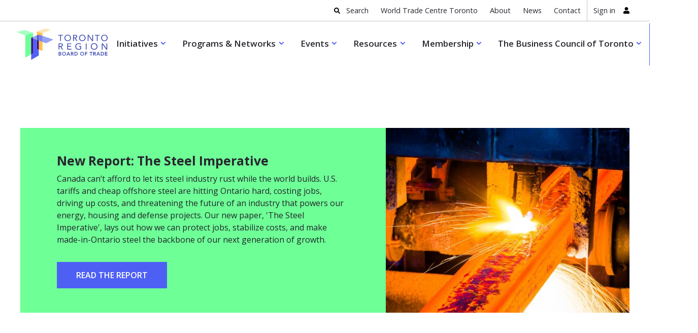

--- FILE ---
content_type: text/html; charset=utf-8
request_url: https://bot.com/home
body_size: 38084
content:



<!DOCTYPE html>

<html lang="en">

<head><script>
    window.dataLayer = window.dataLayer || [];

    window.dataLayer.push({
    'form-code-name' : 'SignUpNewsLetters_test'
    });
</script>
        <script>
            window.dataLayer = window.dataLayer || [];

            window.dataLayer.push({
                'data-logged-in': 'no'
            });
        </script>
        <!-- Google Tag Manager -->
        <script>
            (function (w, d, s, l, i) {
                w[l] = w[l] || []; w[l].push({
                    'gtm.start':
                        new Date().getTime(), event: 'gtm.js'
                }); var f = d.getElementsByTagName(s)[0],
                    j = d.createElement(s), dl = l != 'dataLayer' ? '&l=' + l : ''; j.async = true; j.src =
                        'https://www.googletagmanager.com/gtm.js?id=' + i + dl; f.parentNode.insertBefore(j, f);
            })(window, document, 'script', 'dataLayer', 'GTM-T2NCJLD');
        </script>
        <!-- End Google Tag Manager -->

    <meta charset="utf-8" />
    <meta content="width=device-width, initial-scale=1" name="viewport">
    <meta name="theme-color" content="#5261f5">

    <!-- Webfonts -->
    <link rel="preconnect" href="https://fonts.googleapis.com">
    <link rel="preconnect" href="https://fonts.gstatic.com" crossorigin>
    <link rel="preload" as="style" href="https://fonts.googleapis.com/css2?family=Open+Sans:ital,wght@0,400;0,600;0,700;0,800;1,400;1,700&display=swap" />
    <link rel="stylesheet" media="print" onload="this.media='all'" href="https://fonts.googleapis.com/css2?family=Open+Sans:ital,wght@0,400;0,600;0,700;0,800;1,400;1,700&display=swap">
    <noscript>
        <link rel="stylesheet" href="https://fonts.googleapis.com/css2?family=family=Open+Sans:ital,wght@0,400;0,600;0,700;0,800;1,400;1,700&display=swap" />
    </noscript>

    <!-- Favicon -->
    <link rel="icon" href="/favicon.ico?v=2022.0707" sizes="any">
    <link rel="icon" href="/icon.svg?v=2022.0707" type="image/svg+xml">
    <link rel="apple-touch-icon" href="/apple-touch-icon.png?v=2022.0707">
    <link rel="manifest" href="/manifest.webmanifest?v=2022.0707">

    <!-- Critical CSS/JS -->
    <link rel="stylesheet" type="text/css" href="/dist/critical.css" />
    <script src="/dist/critical.js"></script>

    <!-- Other App CSS/JS (deferred) -->
    <link href="https://cdn.jsdelivr.net/npm/bootstrap@5.3.6/dist/css/bootstrap.min.css" rel="stylesheet" integrity="sha384-4Q6Gf2aSP4eDXB8Miphtr37CMZZQ5oXLH2yaXMJ2w8e2ZtHTl7GptT4jmndRuHDT" crossorigin="anonymous">
    <script src="https://cdn.jsdelivr.net/npm/bootstrap@5.3.6/dist/js/bootstrap.bundle.min.js" integrity="sha384-j1CDi7MgGQ12Z7Qab0qlWQ/Qqz24Gc6BM0thvEMVjHnfYGF0rmFCozFSxQBxwHKO" crossorigin="anonymous"></script>
    <link rel="preload" as="style" href="/dist/app.css" onload="this.onload=null;this.rel='stylesheet'" />
    <noscript><link rel="stylesheet" href="/dist/app.css" /></noscript>
    <script src="/dist/app.js" defer></script>

    <link rel="canonical" href="https://bot.com/Home" />
    
    
        <meta name="description" content="The Toronto Region Board of Trade is the Chamber of Commerce for the Toronto Region. Learn more about TRBOT membership options, reports and events." />
    
    <meta property="og:title" content="Home" />
    <meta property="og:description" content="The Toronto Region Board of Trade is the Chamber of Commerce for the Toronto Region. Learn more about TRBOT membership options, reports and events." />
    
    
    <meta name="twitter:card" content="summary" />
    <meta name="twitter:title" content="Home" />
    <meta name="twitter:description" content="The Toronto Region Board of Trade is the Chamber of Commerce for the Toronto Region. Learn more about TRBOT membership options, reports and events." />
    
    


    <title>Home | Toronto Region Board of Trade</title>

    <script type="text/javascript" src="/Kentico.Resource/Activities/KenticoActivityLogger/Logger.js?pageIdentifier=3404" async></script>
<script type="text/javascript">!function(T,l,y){var S=T.location,k="script",D="instrumentationKey",C="ingestionendpoint",I="disableExceptionTracking",E="ai.device.",b="toLowerCase",w="crossOrigin",N="POST",e="appInsightsSDK",t=y.name||"appInsights";(y.name||T[e])&&(T[e]=t);var n=T[t]||function(d){var g=!1,f=!1,m={initialize:!0,queue:[],sv:"5",version:2,config:d};function v(e,t){var n={},a="Browser";return n[E+"id"]=a[b](),n[E+"type"]=a,n["ai.operation.name"]=S&&S.pathname||"_unknown_",n["ai.internal.sdkVersion"]="javascript:snippet_"+(m.sv||m.version),{time:function(){var e=new Date;function t(e){var t=""+e;return 1===t.length&&(t="0"+t),t}return e.getUTCFullYear()+"-"+t(1+e.getUTCMonth())+"-"+t(e.getUTCDate())+"T"+t(e.getUTCHours())+":"+t(e.getUTCMinutes())+":"+t(e.getUTCSeconds())+"."+((e.getUTCMilliseconds()/1e3).toFixed(3)+"").slice(2,5)+"Z"}(),iKey:e,name:"Microsoft.ApplicationInsights."+e.replace(/-/g,"")+"."+t,sampleRate:100,tags:n,data:{baseData:{ver:2}}}}var h=d.url||y.src;if(h){function a(e){var t,n,a,i,r,o,s,c,u,p,l;g=!0,m.queue=[],f||(f=!0,t=h,s=function(){var e={},t=d.connectionString;if(t)for(var n=t.split(";"),a=0;a<n.length;a++){var i=n[a].split("=");2===i.length&&(e[i[0][b]()]=i[1])}if(!e[C]){var r=e.endpointsuffix,o=r?e.location:null;e[C]="https://"+(o?o+".":"")+"dc."+(r||"services.visualstudio.com")}return e}(),c=s[D]||d[D]||"",u=s[C],p=u?u+"/v2/track":d.endpointUrl,(l=[]).push((n="SDK LOAD Failure: Failed to load Application Insights SDK script (See stack for details)",a=t,i=p,(o=(r=v(c,"Exception")).data).baseType="ExceptionData",o.baseData.exceptions=[{typeName:"SDKLoadFailed",message:n.replace(/\./g,"-"),hasFullStack:!1,stack:n+"\nSnippet failed to load ["+a+"] -- Telemetry is disabled\nHelp Link: https://go.microsoft.com/fwlink/?linkid=2128109\nHost: "+(S&&S.pathname||"_unknown_")+"\nEndpoint: "+i,parsedStack:[]}],r)),l.push(function(e,t,n,a){var i=v(c,"Message"),r=i.data;r.baseType="MessageData";var o=r.baseData;return o.message='AI (Internal): 99 message:"'+("SDK LOAD Failure: Failed to load Application Insights SDK script (See stack for details) ("+n+")").replace(/\"/g,"")+'"',o.properties={endpoint:a},i}(0,0,t,p)),function(e,t){if(JSON){var n=T.fetch;if(n&&!y.useXhr)n(t,{method:N,body:JSON.stringify(e),mode:"cors"});else if(XMLHttpRequest){var a=new XMLHttpRequest;a.open(N,t),a.setRequestHeader("Content-type","application/json"),a.send(JSON.stringify(e))}}}(l,p))}function i(e,t){f||setTimeout(function(){!t&&m.core||a()},500)}var e=function(){var n=l.createElement(k);n.src=h;var e=y[w];return!e&&""!==e||"undefined"==n[w]||(n[w]=e),n.onload=i,n.onerror=a,n.onreadystatechange=function(e,t){"loaded"!==n.readyState&&"complete"!==n.readyState||i(0,t)},n}();y.ld<0?l.getElementsByTagName("head")[0].appendChild(e):setTimeout(function(){l.getElementsByTagName(k)[0].parentNode.appendChild(e)},y.ld||0)}try{m.cookie=l.cookie}catch(p){}function t(e){for(;e.length;)!function(t){m[t]=function(){var e=arguments;g||m.queue.push(function(){m[t].apply(m,e)})}}(e.pop())}var n="track",r="TrackPage",o="TrackEvent";t([n+"Event",n+"PageView",n+"Exception",n+"Trace",n+"DependencyData",n+"Metric",n+"PageViewPerformance","start"+r,"stop"+r,"start"+o,"stop"+o,"addTelemetryInitializer","setAuthenticatedUserContext","clearAuthenticatedUserContext","flush"]),m.SeverityLevel={Verbose:0,Information:1,Warning:2,Error:3,Critical:4};var s=(d.extensionConfig||{}).ApplicationInsightsAnalytics||{};if(!0!==d[I]&&!0!==s[I]){var c="onerror";t(["_"+c]);var u=T[c];T[c]=function(e,t,n,a,i){var r=u&&u(e,t,n,a,i);return!0!==r&&m["_"+c]({message:e,url:t,lineNumber:n,columnNumber:a,error:i}),r},d.autoExceptionInstrumented=!0}return m}(y.cfg);function a(){y.onInit&&y.onInit(n)}(T[t]=n).queue&&0===n.queue.length?(n.queue.push(a),n.trackPageView({})):a()}(window,document,{
src: "https://js.monitor.azure.com/scripts/b/ai.2.min.js", // The SDK URL Source
crossOrigin: "anonymous", 
cfg: { // Application Insights Configuration
    connectionString: 'InstrumentationKey=d1227304-8843-4f06-9c54-ea471420bc7b;IngestionEndpoint=https://canadacentral-1.in.applicationinsights.azure.com/;LiveEndpoint=https://canadacentral.livediagnostics.monitor.azure.com/'
}});</script></head>

<body>
    
        <!-- Google Tag Manager (noscript) -->
        <noscript><iframe src="https://www.googletagmanager.com/ns.html?id=GTM-T2NCJLD" height="0" width="0" style="display:none;visibility:hidden"></iframe></noscript>
        <!-- End Google Tag Manager (noscript) -->
    
    <span class="visually-hidden">&nbsp;</span> <!-- This fixes an issue with NVDA screenreader that prevents access to skip link below -->
    <a href="#main" class="skip-to-content visually-hidden-focusable">Skip to content</a>

    


<header class="app-header" data-hook="appHeader">
    

    <div class="app-header__utility-nav-wrapper" data-hook="appHeader__utilityNavWrapper">
        

<nav class="app-header__utility-nav" data-hook="appHeader__utilityNav" aria-label="Header Utility Navigation" data-logged-in="no">
    <ul role="list" class="app-header__utility-nav-list">

        <li class="app-header__utility-nav-item">
            
    <button
        class="has-icon has-icon-search"
        data-hook="appHeader__globalSearchPanelTrigger">
        Search
    </button>
    <div class="app-header__global-search-panel"
         data-hook="appHeader__globalSearchPanel"
         data-landing-url="/search"
         aria-hidden="true">

        <div class="app-header__global-search-panel-inner">
            <div class="app-header__global-search-panel-logo">
                <svg xmlns="http://www.w3.org/2000/svg" viewBox="0 0 383.58 133.06"><title>Toronto Regional Board of Trade Logo</title><path style="fill:#96a1f7" d="m155.7 46.91-45.46-15.46v25.5l15.21 5.77 30.25-15.81z"/><path style="fill:#5261f5" d="m70.58 105.21-7.97 4.47v23.38l31.99-18.74V89.61l-7.96-3.02V47.97l-16.06-6.11v63.35z"/><path style="fill:#96a1f7" d="M86.64 47.97V29.3l-16.06 6.38v6.18l16.06 6.11z"/><path style="fill:#ffc24a" d="M110.24 31.45V19.96l-23.6-7.36v16.7l7.97-3.16 15.63 5.31zM94.61 89.61l15.63 5.93v-38.6L94.61 51v38.61z"/><path style="fill:#7382f5" d="M94.61 26.14V51l15.63 5.95v-25.5l-15.63-5.31z"/><path style="fill:#400f7d" d="M86.64 47.97v38.62l7.97 3.02V51l-7.97-3.03z"/><path style="fill:#6354ad" d="M94.61 51V26.14l-7.97 3.16v18.67L94.61 51z"/><path style="fill:#ffe5b8" d="m122.94 0-36.3 12.6 23.6 7.36 34.54-13.69L122.94 0z"/><path style="fill:#a8ffc2" d="m0 14.83 38.04 14.65 32.53-11.27L36.61 6.75 0 14.83z"/><path style="fill:#6eff96" d="M70.58 35.68V18.21L38.04 29.49v93.93l24.57-13.74V38.84l7.97-3.16z"/><path style="fill:#400f7d" d="m70.58 41.86-7.97-3.02v70.84l7.97-4.47V41.86z"/><path style="fill:#6354ad" d="M70.58 41.86v-6.18l-7.97 3.16 7.97 3.02z"/><g><path d="M181.19 74.74h2.85c3.53 0 8.13 0 8.13-4.35 0-3.79-3.38-4.35-6.5-4.35h-4.49v8.7ZM178 63.14h6.88c5.21 0 10.72.75 10.72 7.25 0 3.83-2.55 6.32-6.73 6.95l7.64 12.12h-3.91l-7.29-11.83h-4.11v11.83h-3.19V63.13ZM214.07 63.13h16.9v2.9h-13.72v8.26h12.81v2.9h-12.81v9.37h14.41v2.91h-17.59V63.13zM272.32 87.68c-3.08 1.67-6.57 2.46-10.07 2.46-8.36 0-14.36-5.58-14.36-13.83s6.42-13.84 14.48-13.84c3.53 0 6.96.93 9.5 3.46l-2.39 2.45c-1.82-1.93-4.6-3.01-7.33-3.01-6.15 0-10.83 4.54-10.83 10.94s4.52 10.93 11.13 10.93c2.17 0 4.71-.56 6.69-1.53v-8.07h-6.19v-2.9h9.39v12.94ZM291.85 63.13h3.19v26.33h-3.19zM337.71 76.3c0-6.06-4.33-10.93-10.64-10.93s-10.64 4.87-10.64 10.93 4.33 10.93 10.64 10.93 10.64-4.87 10.64-10.93m-24.7 0c0-7.96 5.89-13.84 14.06-13.84s14.06 5.88 14.06 13.84-5.89 13.84-14.06 13.84-14.06-5.88-14.06-13.84M359.11 63.13h4.03L378.72 85h.07V63.13h3.2v26.34h-4.03L362.38 67.6h-.08v21.87h-3.19V63.13zM196.05 30.01h-8.54v23.01h-3.07V30.01h-8.54v-2.85h20.15v2.85zM226.21 40.09c0-5.95-4.16-10.74-10.22-10.74s-10.22 4.78-10.22 10.74 4.16 10.74 10.22 10.74 10.22-4.78 10.22-10.74m-23.73 0c0-7.81 5.66-13.58 13.5-13.58s13.51 5.77 13.51 13.58-5.66 13.59-13.51 13.59-13.5-5.77-13.5-13.59M241.79 38.55h2.74c3.4 0 7.81 0 7.81-4.27 0-3.72-3.25-4.27-6.24-4.27h-4.31v8.55Zm-3.07-11.4h6.61c5 0 10.29.73 10.29 7.12 0 3.76-2.45 6.21-6.46 6.83L256.5 53h-3.76l-7.01-11.61h-3.94V53h-3.07V27.16ZM287.57 40.09c0-5.95-4.16-10.74-10.22-10.74s-10.22 4.78-10.22 10.74 4.16 10.74 10.22 10.74 10.22-4.78 10.22-10.74m-23.73 0c0-7.81 5.66-13.58 13.5-13.58s13.51 5.77 13.51 13.58-5.66 13.59-13.51 13.59-13.5-5.77-13.5-13.59M300.09 27.16h3.87l14.97 21.47h.07V27.16h3.07v25.85h-3.87l-14.97-21.47h-.07v21.47h-3.07V27.16zM350.14 30.01h-8.54v23.01h-3.07V30.01h-8.54v-2.85h20.15v2.85zM380.3 40.09c0-5.95-4.16-10.74-10.22-10.74s-10.22 4.78-10.22 10.74 4.16 10.74 10.22 10.74 10.22-4.78 10.22-10.74m-23.73 0c0-7.81 5.66-13.58 13.5-13.58s13.51 5.77 13.51 13.58-5.66 13.59-13.51 13.59-13.5-5.77-13.5-13.59M271.08 107.09c0 2.98 2.42 5.49 5.44 5.49s5.44-2.51 5.44-5.49-2.4-5.49-5.44-5.49-5.44 2.47-5.44 5.49m13.49.01c0 4.46-3.65 7.98-8.06 7.98s-8.05-3.52-8.05-7.98 3.64-8 8.05-8 8.06 3.58 8.06 8M195.13 107.09c0 2.98 2.42 5.49 5.43 5.49s5.44-2.51 5.44-5.49-2.4-5.49-5.44-5.49-5.43 2.47-5.43 5.49m13.49.01c0 4.46-3.65 7.98-8.06 7.98s-8.04-3.52-8.04-7.98 3.64-8 8.04-8 8.06 3.58 8.06 8M180.66 112.37h2.5c1.39 0 3.33-.23 3.33-2.24 0-1.58-1.04-2.15-3.23-2.15h-2.61v4.38Zm0-6.7h2.48c1.8 0 2.71-.77 2.71-1.92 0-1.31-.9-1.96-2.95-1.96h-2.24v3.87Zm-2.71-6.19h5.94c2.3 0 4.67 1.05 4.67 3.82 0 1.73-1.08 2.86-2.65 3.34v.05c1.91.21 3.29 1.72 3.29 3.67 0 3.31-2.88 4.34-5.76 4.34h-5.49V99.48ZM220.96 108.89l-2.35-6.19-2.39 6.19h4.74Zm-3.45-9.42h2.35l6.55 15.22h-3.1l-1.41-3.48h-6.6l-1.37 3.48h-3.04l6.62-15.22ZM234.33 105.92c1.53 0 3.31-.12 3.31-2.1 0-1.82-1.68-2.03-3.07-2.03h-2.35v4.13h2.11Zm-4.81-6.45h5.28c2.93 0 5.68.95 5.68 4.37 0 2.2-1.26 3.81-3.52 4.13l4.04 6.72h-3.27l-3.52-6.45h-1.99v6.45h-2.7V99.47ZM249.19 112.25c3.4 0 6.17-1.47 6.17-5.16s-2.4-5.16-5.72-5.16h-2.47v10.32h2.02Zm-4.73-12.77h6c3.99 0 7.74 2.45 7.74 7.61s-4.4 7.61-8.06 7.61h-5.68V99.48ZM288.54 99.47h9.83v2.46h-7.11v3.99h6.71v2.45h-6.71v6.33h-2.72V99.47zM312.47 101.93h-4.67v-2.46h12.04v2.46h-4.67v12.77h-2.7v-12.77zM327.9 105.92c1.53 0 3.31-.12 3.31-2.1 0-1.82-1.68-2.03-3.08-2.03h-2.33v4.13h2.1Zm-4.82-6.45h5.29c2.92 0 5.68.95 5.68 4.37 0 2.2-1.26 3.81-3.53 4.13l4.04 6.72h-3.27l-3.52-6.45h-1.97v6.45h-2.72V99.47ZM346.39 108.89l-2.35-6.19-2.37 6.19h4.72Zm-3.44-9.42h2.35l6.55 15.22h-3.09l-1.42-3.48h-6.61l-1.37 3.48h-3.03l6.62-15.22ZM359.68 112.25c3.4 0 6.17-1.47 6.17-5.16s-2.4-5.16-5.72-5.16h-2.46v10.32h2.01Zm-4.74-12.77h6c4 0 7.74 2.45 7.74 7.61s-4.41 7.61-8.07 7.61h-5.68V99.48ZM372.66 99.47v15.23h10.48v-2.45h-7.77v-4.12h7v-2.46h-7v-3.74h7.37v-2.46h-10.08z" style="fill:#3845b0"/></g></svg>
            </div>
            <button class="app-header__global-search-panel-close-button"
                    data-hook="appHeader__globalSearchPanelCloseButton">
                    <span class="visually-hidden">
                        Close search panel
                    </span>
            </button>

            <h2 class="app-header__global-search-panel-header">
                Search Toronto Board of Trade
            </h2>

            <form method="GET" class="app-header__global-search-form" data-hook="appHeader__globalSearchHeaderForm">
                <div class="app-header__global-search-input-wrapper">
                    <label for="global-search-input">
                        Search
                    </label>
                    <input type="text" id="global-search-input"
                           data-hook="globalSearch__input"
                           placeholder="Enter a keyword">
                </div>
                <input type="submit"
                       value="Submit"
                       class="btn btn-form"
                       data-hook="globalSearch__submit">
            </form>
        </div>
    </div>

        </li>


            <li class="app-header__utility-nav-item "><a href="https://bot.com/About/World-Trade-Centre">World Trade Centre Toronto</a></li>
            <li class="app-header__utility-nav-item "><a href="https://bot.com/About">About</a></li>
            <li class="app-header__utility-nav-item "><a href="https://bot.com/News">News </a></li>
            <li class="app-header__utility-nav-item "><a href="https://bot.com/Contact">Contact</a></li>

        
    <li class="app-header__utility-nav-item">
      <a class="has-icon has-icon-user" href="/Account/RequestExternalSignIn?area=MicrosoftIdentity">Sign in</a>
    </li>

    </ul>
</nav>
    </div>


    <div class="app-header__primary-banner" data-hook="appHeader__primaryBanner">

        <a href="/home" class="app-header__logo" data-hook="appHeader__logo">
            <svg xmlns="http://www.w3.org/2000/svg" viewBox="0 0 383.58 133.06"><title>Toronto Regional Board of Trade Logo</title><path style="fill:#96a1f7" d="m155.7 46.91-45.46-15.46v25.5l15.21 5.77 30.25-15.81z"/><path style="fill:#5261f5" d="m70.58 105.21-7.97 4.47v23.38l31.99-18.74V89.61l-7.96-3.02V47.97l-16.06-6.11v63.35z"/><path style="fill:#96a1f7" d="M86.64 47.97V29.3l-16.06 6.38v6.18l16.06 6.11z"/><path style="fill:#ffc24a" d="M110.24 31.45V19.96l-23.6-7.36v16.7l7.97-3.16 15.63 5.31zM94.61 89.61l15.63 5.93v-38.6L94.61 51v38.61z"/><path style="fill:#7382f5" d="M94.61 26.14V51l15.63 5.95v-25.5l-15.63-5.31z"/><path style="fill:#400f7d" d="M86.64 47.97v38.62l7.97 3.02V51l-7.97-3.03z"/><path style="fill:#6354ad" d="M94.61 51V26.14l-7.97 3.16v18.67L94.61 51z"/><path style="fill:#ffe5b8" d="m122.94 0-36.3 12.6 23.6 7.36 34.54-13.69L122.94 0z"/><path style="fill:#a8ffc2" d="m0 14.83 38.04 14.65 32.53-11.27L36.61 6.75 0 14.83z"/><path style="fill:#6eff96" d="M70.58 35.68V18.21L38.04 29.49v93.93l24.57-13.74V38.84l7.97-3.16z"/><path style="fill:#400f7d" d="m70.58 41.86-7.97-3.02v70.84l7.97-4.47V41.86z"/><path style="fill:#6354ad" d="M70.58 41.86v-6.18l-7.97 3.16 7.97 3.02z"/><g><path d="M181.19 74.74h2.85c3.53 0 8.13 0 8.13-4.35 0-3.79-3.38-4.35-6.5-4.35h-4.49v8.7ZM178 63.14h6.88c5.21 0 10.72.75 10.72 7.25 0 3.83-2.55 6.32-6.73 6.95l7.64 12.12h-3.91l-7.29-11.83h-4.11v11.83h-3.19V63.13ZM214.07 63.13h16.9v2.9h-13.72v8.26h12.81v2.9h-12.81v9.37h14.41v2.91h-17.59V63.13zM272.32 87.68c-3.08 1.67-6.57 2.46-10.07 2.46-8.36 0-14.36-5.58-14.36-13.83s6.42-13.84 14.48-13.84c3.53 0 6.96.93 9.5 3.46l-2.39 2.45c-1.82-1.93-4.6-3.01-7.33-3.01-6.15 0-10.83 4.54-10.83 10.94s4.52 10.93 11.13 10.93c2.17 0 4.71-.56 6.69-1.53v-8.07h-6.19v-2.9h9.39v12.94ZM291.85 63.13h3.19v26.33h-3.19zM337.71 76.3c0-6.06-4.33-10.93-10.64-10.93s-10.64 4.87-10.64 10.93 4.33 10.93 10.64 10.93 10.64-4.87 10.64-10.93m-24.7 0c0-7.96 5.89-13.84 14.06-13.84s14.06 5.88 14.06 13.84-5.89 13.84-14.06 13.84-14.06-5.88-14.06-13.84M359.11 63.13h4.03L378.72 85h.07V63.13h3.2v26.34h-4.03L362.38 67.6h-.08v21.87h-3.19V63.13zM196.05 30.01h-8.54v23.01h-3.07V30.01h-8.54v-2.85h20.15v2.85zM226.21 40.09c0-5.95-4.16-10.74-10.22-10.74s-10.22 4.78-10.22 10.74 4.16 10.74 10.22 10.74 10.22-4.78 10.22-10.74m-23.73 0c0-7.81 5.66-13.58 13.5-13.58s13.51 5.77 13.51 13.58-5.66 13.59-13.51 13.59-13.5-5.77-13.5-13.59M241.79 38.55h2.74c3.4 0 7.81 0 7.81-4.27 0-3.72-3.25-4.27-6.24-4.27h-4.31v8.55Zm-3.07-11.4h6.61c5 0 10.29.73 10.29 7.12 0 3.76-2.45 6.21-6.46 6.83L256.5 53h-3.76l-7.01-11.61h-3.94V53h-3.07V27.16ZM287.57 40.09c0-5.95-4.16-10.74-10.22-10.74s-10.22 4.78-10.22 10.74 4.16 10.74 10.22 10.74 10.22-4.78 10.22-10.74m-23.73 0c0-7.81 5.66-13.58 13.5-13.58s13.51 5.77 13.51 13.58-5.66 13.59-13.51 13.59-13.5-5.77-13.5-13.59M300.09 27.16h3.87l14.97 21.47h.07V27.16h3.07v25.85h-3.87l-14.97-21.47h-.07v21.47h-3.07V27.16zM350.14 30.01h-8.54v23.01h-3.07V30.01h-8.54v-2.85h20.15v2.85zM380.3 40.09c0-5.95-4.16-10.74-10.22-10.74s-10.22 4.78-10.22 10.74 4.16 10.74 10.22 10.74 10.22-4.78 10.22-10.74m-23.73 0c0-7.81 5.66-13.58 13.5-13.58s13.51 5.77 13.51 13.58-5.66 13.59-13.51 13.59-13.5-5.77-13.5-13.59M271.08 107.09c0 2.98 2.42 5.49 5.44 5.49s5.44-2.51 5.44-5.49-2.4-5.49-5.44-5.49-5.44 2.47-5.44 5.49m13.49.01c0 4.46-3.65 7.98-8.06 7.98s-8.05-3.52-8.05-7.98 3.64-8 8.05-8 8.06 3.58 8.06 8M195.13 107.09c0 2.98 2.42 5.49 5.43 5.49s5.44-2.51 5.44-5.49-2.4-5.49-5.44-5.49-5.43 2.47-5.43 5.49m13.49.01c0 4.46-3.65 7.98-8.06 7.98s-8.04-3.52-8.04-7.98 3.64-8 8.04-8 8.06 3.58 8.06 8M180.66 112.37h2.5c1.39 0 3.33-.23 3.33-2.24 0-1.58-1.04-2.15-3.23-2.15h-2.61v4.38Zm0-6.7h2.48c1.8 0 2.71-.77 2.71-1.92 0-1.31-.9-1.96-2.95-1.96h-2.24v3.87Zm-2.71-6.19h5.94c2.3 0 4.67 1.05 4.67 3.82 0 1.73-1.08 2.86-2.65 3.34v.05c1.91.21 3.29 1.72 3.29 3.67 0 3.31-2.88 4.34-5.76 4.34h-5.49V99.48ZM220.96 108.89l-2.35-6.19-2.39 6.19h4.74Zm-3.45-9.42h2.35l6.55 15.22h-3.1l-1.41-3.48h-6.6l-1.37 3.48h-3.04l6.62-15.22ZM234.33 105.92c1.53 0 3.31-.12 3.31-2.1 0-1.82-1.68-2.03-3.07-2.03h-2.35v4.13h2.11Zm-4.81-6.45h5.28c2.93 0 5.68.95 5.68 4.37 0 2.2-1.26 3.81-3.52 4.13l4.04 6.72h-3.27l-3.52-6.45h-1.99v6.45h-2.7V99.47ZM249.19 112.25c3.4 0 6.17-1.47 6.17-5.16s-2.4-5.16-5.72-5.16h-2.47v10.32h2.02Zm-4.73-12.77h6c3.99 0 7.74 2.45 7.74 7.61s-4.4 7.61-8.06 7.61h-5.68V99.48ZM288.54 99.47h9.83v2.46h-7.11v3.99h6.71v2.45h-6.71v6.33h-2.72V99.47zM312.47 101.93h-4.67v-2.46h12.04v2.46h-4.67v12.77h-2.7v-12.77zM327.9 105.92c1.53 0 3.31-.12 3.31-2.1 0-1.82-1.68-2.03-3.08-2.03h-2.33v4.13h2.1Zm-4.82-6.45h5.29c2.92 0 5.68.95 5.68 4.37 0 2.2-1.26 3.81-3.53 4.13l4.04 6.72h-3.27l-3.52-6.45h-1.97v6.45h-2.72V99.47ZM346.39 108.89l-2.35-6.19-2.37 6.19h4.72Zm-3.44-9.42h2.35l6.55 15.22h-3.09l-1.42-3.48h-6.61l-1.37 3.48h-3.03l6.62-15.22ZM359.68 112.25c3.4 0 6.17-1.47 6.17-5.16s-2.4-5.16-5.72-5.16h-2.46v10.32h2.01Zm-4.74-12.77h6c4 0 7.74 2.45 7.74 7.61s-4.41 7.61-8.07 7.61h-5.68V99.48ZM372.66 99.47v15.23h10.48v-2.45h-7.77v-4.12h7v-2.46h-7v-3.74h7.37v-2.46h-10.08z" style="fill:#3845b0"/></g></svg>
        </a>

        <div class="app-header__primary-nav-wrapper" data-hook="appHeader__primaryNavWrapper">
            
<nav class="app-header__primary-nav" data-hook="appHeader__primaryNav" aria-label="Header Primary Navigation">
    <ul role="list" class="app-header__primary-nav-list">

            <li class="app-header__primary-nav-item" data-hook="appHeader__primaryNavItem">
                <button aria-expanded="false" data-hook="appHeader__primaryNavItemPanelTrigger">Initiatives</button>
                <div class="app-header__primary-nav-item-panel" aria-hidden="true" data-hook="appHeader__primaryNavItemPanel">
                    <div class="app-header__primary-nav-item-panel-content has-featured">

                            <div class="app-header__primary-nav-item-panel-content-column-wrapper">
                                <div class="app-header__primary-nav-item-panel-content-column">
                                        <div class="app-header__primary-nav-item-panel-overview-link-wrapper">
                                            <a href="https://bot.com/Initiatives">Initiatives Overview</a>
                                        </div>
                                    <div class="app-header__primary-nav-item-panel-overview-link-columns-wrapper">
                                        <div class="row  gx-0 gx-lg-4">

                                                <div class="col">


                                                    <ul role="list" class="app-header__primary-nav-item-panel-link-list">
                                                            <li><a href="https://bot.com/Initiatives/Whats-At-Stake-2026">What&#x2019;s at Stake? </a></li>
                                                            <li><a href="https://bot.com/Initiatives/Life-Sciences">Life Sciences</a></li>
                                                            <li><a href="https://bot.com/Initiatives/Toronto-Talks-Podcast">Podcast: Toronto Talks</a></li>
                                                    </ul>
                                                </div>
                                                <div class="col">


                                                    <ul role="list" class="app-header__primary-nav-item-panel-link-list">
                                                    </ul>
                                                </div>
                                        </div>
                                    </div>
                                </div>
                            </div>

                            <div class="app-header__primary-nav-item-panel-content-column-wrapper">
                                <div class="app-header__primary-nav-item-panel-content-column">
                                    <div>
                                        <p class="app-header__primary-nav-item-panel-content-featured-header"><a href="https://bot.com/Initiatives/Whats-At-Stake-2026" class="e-arrow-link">What&#x2019;s at Stake?</a></p>
                                        <p class="app-header__primary-nav-item-panel-content-featured-description">Toronto&#x2019;s future won&#x2019;t wait. If we want a city that&#x2019;s competitive, livable, and world-class, we need bold and transformational leadership at City Hall.</p>
                                    </div>
                                    <div>
                                        <div class="app-header__primary-nav-item-panel-content-featured-image-wrapper">
                                            <img src="/getmedia/abe2f6f4-c40c-423b-b247-56b6748e772d/BOT-Toronto-skyline-sml.png?width=539&amp;height=296&amp;ext=.png" alt="Toronto skyline at dusk" class="" loading="lazy" sizes="(max-width: 992px) 100vw,&#xD;&#xA;                                                                     250px" srcset="/getmedia/abe2f6f4-c40c-423b-b247-56b6748e772d/BOT-Toronto-skyline-sml.png?ext=.png&amp;width=320 320w,/getmedia/abe2f6f4-c40c-423b-b247-56b6748e772d/BOT-Toronto-skyline-sml.png?ext=.png&amp;width=960 960w" />
                                        </div>
                                    </div>
                                </div>
                            </div>
                    </div>
                </div>
            </li>
            <li class="app-header__primary-nav-item" data-hook="appHeader__primaryNavItem">
                <button aria-expanded="false" data-hook="appHeader__primaryNavItemPanelTrigger">Programs &amp; Networks</button>
                <div class="app-header__primary-nav-item-panel" aria-hidden="true" data-hook="appHeader__primaryNavItemPanel">
                    <div class="app-header__primary-nav-item-panel-content">

                            <div class="app-header__primary-nav-item-panel-content-column-wrapper">
                                <div class="app-header__primary-nav-item-panel-content-column">
                                        <div class="app-header__primary-nav-item-panel-overview-link-wrapper">
                                            <a href="https://bot.com/Programs-Networks">Programs &amp; Networks Overview</a>
                                        </div>
                                    <div class="app-header__primary-nav-item-panel-overview-link-columns-wrapper">
                                        <div class="row  gx-0 gx-lg-4 row-cols-1 row-cols-lg-3">

                                                <div class="col">

                                                        <p class="app-header__primary-nav-item-panel-link-list-header">
                                                            Programs
                                                        </p>

                                                    <ul role="list" class="app-header__primary-nav-item-panel-link-list">
                                                            <li><a href="https://bot.com/AI-Business-Catalyst">AI Business Catalyst</a></li>
                                                            <li><a href="https://bot.com/Programs-Networks/trade-accelerator-program">Trade Accelerator Program (TAP)</a></li>
                                                            <li><a href="https://bot.com/Programs-Networks/market-activation-program">Market Activation Program (MAP)</a></li>
                                                            <li><a href="https://bot.com/Programs-Networks/Growth-Development-Program">Growth Development Program (GDP)</a></li>
                                                            <li><a href="https://bot.com/Programs-Networks/executive-certificates">Executive Certificates</a></li>
                                                            <li><a href="https://bot.com/Programs-Networks/Executive-Roundtables">Executive Roundtables</a></li>
                                                    </ul>
                                                </div>
                                                <div class="col">

                                                        <p class="app-header__primary-nav-item-panel-link-list-header">
                                                            Resources
                                                        </p>

                                                    <ul role="list" class="app-header__primary-nav-item-panel-link-list">
                                                            <li><a href="https://bot.com/Programs-Networks/Navigating-U-S-Tariffs-Support-for-Canadian-SMEs">Navigating U.S. Tariffs: Support for Canadian SMEs</a></li>
                                                            <li><a href="https://bot.com/Programs-Networks/Global-Growth-Series-World-Trade-Centre-Toronto">Global Growth Series</a></li>
                                                            <li><a href="https://bot.com/Programs-Networks/Pulse">PULSE: Growth Assessment</a></li>
                                                            <li><a href="https://bot.com/Programs-Networks/WTC-Inquiry-Form">Information Sessions</a></li>
                                                    </ul>
                                                </div>
                                        </div>
                                    </div>
                                </div>
                            </div>

                    </div>
                </div>
            </li>
            <li class="app-header__primary-nav-item" data-hook="appHeader__primaryNavItem">
                <button aria-expanded="false" data-hook="appHeader__primaryNavItemPanelTrigger">Events </button>
                <div class="app-header__primary-nav-item-panel" aria-hidden="true" data-hook="appHeader__primaryNavItemPanel">
                    <div class="app-header__primary-nav-item-panel-content has-featured">

                            <div class="app-header__primary-nav-item-panel-content-column-wrapper">
                                <div class="app-header__primary-nav-item-panel-content-column">
                                        <div class="app-header__primary-nav-item-panel-overview-link-wrapper">
                                            <a href="https://bot.com/Events">Events  Overview</a>
                                        </div>
                                    <div class="app-header__primary-nav-item-panel-overview-link-columns-wrapper">
                                        <div class="row  gx-0 gx-lg-4">

                                                <div class="col">


                                                    <ul role="list" class="app-header__primary-nav-item-panel-link-list">
                                                            <li><a href="https://bot.com/Past">Past Events</a></li>
                                                            <li><a href="https://bot.com/About/The-Quay">The Quay: 100 Queens Quay East</a></li>
                                                    </ul>
                                                </div>
                                        </div>
                                    </div>
                                </div>
                            </div>

                            <div class="app-header__primary-nav-item-panel-content-column-wrapper">
                                <div class="app-header__primary-nav-item-panel-content-column">
                                    <div>
                                        <p class="app-header__primary-nav-item-panel-content-featured-header"><a href="https://bot.com/Events" class="e-arrow-link">View our upcoming Events</a></p>
                                        <p class="app-header__primary-nav-item-panel-content-featured-description">Join our events to hear expert insights from thought leaders, connect with our business community and be at the forefront of our region&#x27;s key discussions.</p>
                                    </div>
                                    <div>
                                        <div class="app-header__primary-nav-item-panel-content-featured-image-wrapper">
                                            <img src="/getmedia/c0baca17-9c9e-452c-bf81-cff29d89d572/230208-0123.JPG?width=750&amp;height=500&amp;ext=.jpg" alt="A capacity crowd at our Transportation Symposia, Day 1, 2023." class="" loading="lazy" sizes="(max-width: 992px) 100vw,&#xD;&#xA;                                                                     250px" srcset="/getmedia/c0baca17-9c9e-452c-bf81-cff29d89d572/230208-0123.JPG?ext=.jpg&amp;width=320 320w,/getmedia/c0baca17-9c9e-452c-bf81-cff29d89d572/230208-0123.JPG?ext=.jpg&amp;width=960 960w" />
                                        </div>
                                    </div>
                                </div>
                            </div>
                    </div>
                </div>
            </li>
            <li class="app-header__primary-nav-item" data-hook="appHeader__primaryNavItem">
                <button aria-expanded="false" data-hook="appHeader__primaryNavItemPanelTrigger">Resources</button>
                <div class="app-header__primary-nav-item-panel" aria-hidden="true" data-hook="appHeader__primaryNavItemPanel">
                    <div class="app-header__primary-nav-item-panel-content has-featured">

                            <div class="app-header__primary-nav-item-panel-content-column-wrapper">
                                <div class="app-header__primary-nav-item-panel-content-column">
                                        <div class="app-header__primary-nav-item-panel-overview-link-wrapper">
                                            <a href="https://bot.com/Resources">Resources Overview</a>
                                        </div>
                                    <div class="app-header__primary-nav-item-panel-overview-link-columns-wrapper">
                                        <div class="row  gx-0 gx-lg-4">

                                                <div class="col">


                                                    <ul role="list" class="app-header__primary-nav-item-panel-link-list">
                                                            <li><a href="https://bot.com/Resources/Resource-Library">Resource Library</a></li>
                                                            <li><a href="https://bot.com/Resources/business-competitiveness">Business Competitiveness</a></li>
                                                            <li><a href="https://bot.com/Resources/climate-energy">Climate &amp; Energy</a></li>
                                                            <li><a href="https://bot.com/Resources/housing">Housing</a></li>
                                                            <li><a href="https://bot.com/Resources/innovation-technology">Innovation &amp; Technology</a></li>
                                                            <li><a href="https://bot.com/Resources/reopening-recovery">Reopening &amp; Recovery</a></li>
                                                    </ul>
                                                </div>
                                                <div class="col">


                                                    <ul role="list" class="app-header__primary-nav-item-panel-link-list">
                                                            <li><a href="https://bot.com/Resources/talent">Talent</a></li>
                                                            <li><a href="https://bot.com/Resources/trade">Trade</a></li>
                                                            <li><a href="https://bot.com/Resources/transportation">Transportation</a></li>
                                                    </ul>
                                                </div>
                                        </div>
                                    </div>
                                </div>
                            </div>

                            <div class="app-header__primary-nav-item-panel-content-column-wrapper">
                                <div class="app-header__primary-nav-item-panel-content-column">
                                    <div>
                                        <p class="app-header__primary-nav-item-panel-content-featured-header"><a href="https://bot.com/Resources/Resource-Library/A-Unified-Vision-for-Interprovincial-Trade" class="e-arrow-link">Read our new report</a></p>
                                        <p class="app-header__primary-nav-item-panel-content-featured-description">The political momentum is here. Now is the time to remove internal trade barriers and build one Canadian market. </p>
                                    </div>
                                    <div>
                                        <div class="app-header__primary-nav-item-panel-content-featured-image-wrapper">
                                            <img src="/getmedia/7f9d86d9-a92f-4178-95f1-138f25712c6e/railyard.png?width=1200&amp;height=800&amp;ext=.png" alt="The cover photo of our &quot;Levelling the Playing Field&quot; report." class="" loading="lazy" sizes="(max-width: 992px) 100vw,&#xD;&#xA;                                                                     250px" srcset="/getmedia/7f9d86d9-a92f-4178-95f1-138f25712c6e/railyard.png?ext=.png&amp;width=320 320w,/getmedia/7f9d86d9-a92f-4178-95f1-138f25712c6e/railyard.png?ext=.png&amp;width=960 960w" />
                                        </div>
                                    </div>
                                </div>
                            </div>
                    </div>
                </div>
            </li>
            <li class="app-header__primary-nav-item" data-hook="appHeader__primaryNavItem">
                <button aria-expanded="false" data-hook="appHeader__primaryNavItemPanelTrigger">Membership</button>
                <div class="app-header__primary-nav-item-panel" aria-hidden="true" data-hook="appHeader__primaryNavItemPanel">
                    <div class="app-header__primary-nav-item-panel-content has-featured">

                            <div class="app-header__primary-nav-item-panel-content-column-wrapper">
                                <div class="app-header__primary-nav-item-panel-content-column">
                                        <div class="app-header__primary-nav-item-panel-overview-link-wrapper">
                                            <a href="https://bot.com/Memberships">Membership Overview</a>
                                        </div>
                                    <div class="app-header__primary-nav-item-panel-overview-link-columns-wrapper">
                                        <div class="row  gx-0 gx-lg-4">

                                                <div class="col">


                                                    <ul role="list" class="app-header__primary-nav-item-panel-link-list">
                                                            <li><a href="https://bot.com/Memberships/corporate-memberships">Corporate Memberships</a></li>
                                                            <li><a href="https://bot.com/Memberships/individual-memberships">Individual Membership</a></li>
                                                            <li><a href="https://bot.com/Memberships/meet-our-members">Meet Our Members</a></li>
                                                            <li><a href="https://bot.com/Memberships/Sponsors-Partners">Sponsors &amp; Partners</a></li>
                                                            <li><a href="https://bot.com/Memberships/group-insurance">Group Insurance</a></li>
                                                    </ul>
                                                </div>
                                        </div>
                                    </div>
                                </div>
                            </div>

                            <div class="app-header__primary-nav-item-panel-content-column-wrapper">
                                <div class="app-header__primary-nav-item-panel-content-column">
                                    <div>
                                        <p class="app-header__primary-nav-item-panel-content-featured-header"><a href="https://bot.com/Memberships/corporate-memberships" class="e-arrow-link">Become a Member</a></p>
                                        <p class="app-header__primary-nav-item-panel-content-featured-description">Speak with a Board of Trade representative to find the right membership for you and your business.</p>
                                    </div>
                                    <div>
                                        <div class="app-header__primary-nav-item-panel-content-featured-image-wrapper">
                                            <img src="/getmedia/d5fa47a7-fa18-4c85-8138-2f516137e4d3/clapping-group.jpg?width=750&amp;height=450&amp;ext=.jpg" alt="Group of people clapping." class="" loading="lazy" sizes="(max-width: 992px) 100vw,&#xD;&#xA;                                                                     250px" srcset="/getmedia/d5fa47a7-fa18-4c85-8138-2f516137e4d3/clapping-group.jpg?ext=.jpg&amp;width=320 320w,/getmedia/d5fa47a7-fa18-4c85-8138-2f516137e4d3/clapping-group.jpg?ext=.jpg&amp;width=960 960w" />
                                        </div>
                                    </div>
                                </div>
                            </div>
                    </div>
                </div>
            </li>
            <li class="app-header__primary-nav-item" data-hook="appHeader__primaryNavItem">
                <button aria-expanded="false" data-hook="appHeader__primaryNavItemPanelTrigger">The Business Council of Toronto</button>
                <div class="app-header__primary-nav-item-panel" aria-hidden="true" data-hook="appHeader__primaryNavItemPanel">
                    <div class="app-header__primary-nav-item-panel-content has-featured">

                            <div class="app-header__primary-nav-item-panel-content-column-wrapper">
                                <div class="app-header__primary-nav-item-panel-content-column">
                                        <div class="app-header__primary-nav-item-panel-overview-link-wrapper">
                                            <a href="https://bot.com/The-Business-Council-of-Toronto">The Business Council of Toronto Overview</a>
                                        </div>
                                    <div class="app-header__primary-nav-item-panel-overview-link-columns-wrapper">
                                        <div class="row  gx-0 gx-lg-4">

                                                <div class="col">


                                                    <ul role="list" class="app-header__primary-nav-item-panel-link-list">
                                                            <li><a href="https://bot.com/The-Business-Council-of-Toronto/About-the-Business-Council-of-Toronto">About the BCT</a></li>
                                                            <li><a href="https://bot.com/The-Business-Council-of-Toronto/BCT-Members">BCT Members</a></li>
                                                            <li><a href="https://bot.com/The-Business-Council-of-Toronto/Advanced-Manufacturing-Council">Advanced Manufacturing Council</a></li>
                                                            <li><a href="https://bot.com/The-Business-Council-of-Toronto/Climate-and-Energy-Transition-Council">Climate and Energy Transition Council</a></li>
                                                            <li><a href="https://bot.com/The-Business-Council-of-Toronto/GTA-West-Economic-Gateway-Council">GTA West Economic Gateway Council</a></li>
                                                            <li><a href="https://bot.com/The-Business-Council-of-Toronto/Financial-Services-Competitiveness">The Financial Services Competitiveness Coalition</a></li>
                                                    </ul>
                                                </div>
                                        </div>
                                    </div>
                                </div>
                            </div>

                            <div class="app-header__primary-nav-item-panel-content-column-wrapper">
                                <div class="app-header__primary-nav-item-panel-content-column">
                                    <div>
                                        <p class="app-header__primary-nav-item-panel-content-featured-header"><a href="https://bot.com/strongerstartshere" class="e-arrow-link">Stronger Starts Here</a></p>
                                        <p class="app-header__primary-nav-item-panel-content-featured-description">The Business Council of Toronto is calling upon our elected leaders to take action and create an environment where business can confidently grow and invest.</p>
                                    </div>
                                    <div>
                                        <div class="app-header__primary-nav-item-panel-content-featured-image-wrapper">
                                            <img src="/getmedia/f8a765ea-545d-4c2f-ac19-4493f84c3686/CN-Tower-Grey.png?width=800&amp;height=800&amp;ext=.png" alt="A skyline view of Toronto on a grey background." class="" loading="lazy" sizes="(max-width: 992px) 100vw,&#xD;&#xA;                                                                     250px" srcset="/getmedia/f8a765ea-545d-4c2f-ac19-4493f84c3686/CN-Tower-Grey.png?ext=.png&amp;width=320 320w,/getmedia/f8a765ea-545d-4c2f-ac19-4493f84c3686/CN-Tower-Grey.png?ext=.png&amp;width=960 960w" />
                                        </div>
                                    </div>
                                </div>
                            </div>
                    </div>
                </div>
            </li>
    </ul>
</nav>

        </div>

        <div class="app-header__primary-nav-cta" data-hook="appHeader__primaryNavCta">
            <a href="/Memberships" class="btn btn-secondary" data-become-member="yes">Become a member</a>
        </div>

        <div class="app-header__small-screen-portal-menu-wrapper" data-hook="appHeader__smallScreenPortalMenuWrapper">
        </div>

        <button class="app-header__small-screen-nav-panel-trigger hamburger hamburger--collapse" data-hook="appHeader__smallScreenNavPanelOpenTrigger" aria-controls="app-header__small-screen-nav-panel" aria-label="Open Menu"><span class="hamburger-box"><span class="hamburger-inner"></span></span></button>

    </div> <!-- /.app-header__primary-banner -->



    <div class="app-header__small-screen-sidenav-panel" id="app-header__small-screen-sidenav-panel" data-hook="appHeader__smallScreenSideNavPanel">
    </div>

    <div class="app-header__small-screen-nav-panel" id="app-header__small-screen-nav-panel" data-hook="appHeader__smallScreenNavPanel">

        <div class="app-header__small-screen-nav-panel-header" data-hook="appHeader__smallScreenNavPanelHeader">
            <button class="app-header__small-screen-nav-panel-trigger hamburger hamburger--collapse is-active" data-hook="appHeader__smallScreenNavPanelCloseTrigger" aria-controls="app-header__small-screen-nav-panel" aria-label="Close Menu"><span class="hamburger-box"><span class="hamburger-inner"></span></span></button>
            <button class="app-header__small-screen-nav-panel-back-button" data-hook="appHeader__smallScreenNavPanelBackButton">Back to Main Menu</button>
            <button class="app-header__small-screen-nav-panel-search-button" data-hook="appHeader__smallScreenNavPanelSearchButton">Search</button>
        </div>

        <div class="app-header__small-screen-nav-panel-top">
            <div>
                <div class="app-header__primary-nav-wrapper" data-hook="appHeader__primaryNavWrapper">
                </div>
            </div>
            <div>
                <div class="app-header__utility-nav-wrapper" data-hook="appHeader__utilityNavWrapper">
                </div>
            </div>
        </div>

        <div class="app-header__primary-nav-cta" data-hook="appHeader__primaryNavCta">
            <a class="btn btn-secondary" href="/Account/RequestExternalSignIn?area=MicrosoftIdentity">Member Sign-In</a>
            <a href="/Memberships" class="btn btn-primary">Become a member</a>
        </div>

    </div> <!-- /.app-header__small-screen-nav-panel -->

</header>

<script>
    // Initialize critical js
    App.globalAlert.init(); // Initialize this first to deal with fixed header height calculations
    App.appHeader.init();
    App.accordion.init();
</script>


    <main class="app-main" id="main">
        



<section class="">
    <div class="app-main__content  app-main__content--1col">
        <div class="app-main__content-column">
            
        </div>
    </div>
</section>


<div class="" style="background:">
    


<section class="t-white">
    <div class="app-main__content  app-main__content--1col">
        <div class="app-main__content-column">
            






<div class="cta-banner t-green">
        <div class="cta-banner__content">

                <h2 class="cta-banner__headline">New Report: The Steel Imperative</h2>

            
                <p id="isPasted">Canada can’t afford to let its steel industry rust while the world builds. U.S. tariffs and cheap offshore steel are hitting Ontario hard, costing jobs, driving up costs, and threatening the future of an industry that powers our energy, housing and defense projects. Our new paper, 'The Steel Imperative', lays out how we can protect jobs, stabilize costs, and make made-in-Ontario steel the backbone of our next generation of growth.&nbsp;</p>
            

                <div class="cta-banner__cta-buttons">
                        <a href="https://bot.com/Resources/Resource-Library/steel-imperative" class="btn btn-primary"><span>Read the Report</span></a>
                </div>
        </div>
            <div class="cta-banner__image-wrapper">
                <img src="/getmedia/001154b3-a453-4ff3-9224-1d881d701615/rsz-2interior-view-steel-factory.jpg" alt="Highway photo" class="cta-banner__image" loading="lazy" sizes="(max-width: 720px) 100vw,&#xD;&#xA;                                         (max-width: 1440px) 50vw,&#xD;&#xA;                                         1000px" srcset="/getmedia/001154b3-a453-4ff3-9224-1d881d701615/rsz-2interior-view-steel-factory.jpg?width=640 640w,/getmedia/001154b3-a453-4ff3-9224-1d881d701615/rsz-2interior-view-steel-factory.jpg?width=960 960w,/getmedia/001154b3-a453-4ff3-9224-1d881d701615/rsz-2interior-view-steel-factory.jpg?width=1280 1280w" />
            </div>
</div>


<style>

    .cta-modal {
        display: none;
        position: fixed;
        z-index: 9999;
        left: 0;
        top: 0;
        width: 100%;
        height: 100%;
        overflow: hidden;
        background-color: rgba(0, 0, 0, 0.8);
    }

    .cta-modal-content {
        position: relative;
        margin: 5% auto;
        background: #fff;
        width: 90%;
        height: 80%;
        border-radius: 8px;
        overflow: hidden;
        max-width: 800px;
    }

    .cta-modal-close {
        position: absolute;
        top: 10px;
        right: 20px;
        color: #5162F4;
        font-size: 32px;
        font-weight: bold;
        cursor: pointer;
        z-index: 10000;
    }
    .cta-banner__campaign {
        position: relative;
        background: url('/images/logos/container-cta.png') no-repeat center center / contain;
        width: 90%;
        max-width: 1500px;
        aspect-ratio: 1082 / 232;
        margin: 8rem auto 0;
        z-index: 1;
    }

    .cta-banner__campaign-content {
        position: absolute;
        inset: 0; /* top:0; right:0; bottom:0; left:0 */
        display: flex;
        align-items: center;
        gap: 24px;
        padding: 2rem 60px;
        color: #ffffff; /* ensure text is readable */
    }

    .cta-banner__campaign-text {
        max-width: 500px; /* ← prevent text from growing too wide */
    }

    .cta-banner__headline_campaign {
        margin-bottom: 0.5rem;
        font-size: 17px !important;
        font-weight: bold;
        text-align: left;
    }

    .cta-banner__text_campaign {
        margin-bottom: 1.5rem;
        line-height: 1.4;
        font-size: 25px ;
    }

    .cta-banner__btn_campaign {
        padding: 46px 150px !important;
        font-size: 26px !important;
        width: 700px;
    }


    @media (min-width: 461px) and (max-width: 1030px) {

        .cta-banner__btn_campaign {
            padding: 12px 80px !important;
        }
    }

    /* Mobile stacking override */
    @media (max-width: 750px) {

        .cta-banner__headline_campaign h2 {
            font-size: 16px !important;
        }
        .cta-banner__campaign 
        {
            aspect-ratio: auto; /* let height grow */
            height: auto; /* remove fixed aspect-ratio height */
            margin: 1rem auto; /* space above and below */
            background: url('/images/logos/container-cta-mobile.png') no-repeat center center / contain;
            padding: 2rem 1.5rem;
        }

    .cta-banner__campaign-content
    {
        position: static !important; /* cancel absolute */
        inset: auto !important; /* cancel inset:0 */
        display: flex; /* keep flex model */
        flex-direction: column; /* stack vertically */
        align-items: flex-start; /* left‑align everything */
        padding: 0rem 2rem; /* tighten up the padding */
        gap: 1rem; /* space between text & button */
        
    }

        .cta-banner__campaign-content p {
            font-size: 19px !important;

        }

    .cta-banner__campaign-text {
        max-width: 100%; /* let text use full width */
    }

    .cta-banner__btn_campaign {
        width: 100% !important; /* full‑width button */
        padding: 1rem 0.5rem !important; /* reasonable tap area */
        margin-top: 0.5rem; /* small gap above button */
       
    }

        .cta-banner__btn_campaign {
            font-size: 21px !important; /* scale font down slightly */
        }

</style>

<script>
    function closeModal() {
        document.getElementById('ctaModal').style.display = 'none';
    }

    document.querySelectorAll('[data-toggle="modal"]').forEach(function (btn) {
        btn.addEventListener('click', function (e) {
            e.preventDefault();
            var target = this.getAttribute('data-target');
            var modal = document.querySelector(target);
            if (modal) {
                modal.style.display = 'block';
            }
        });
    });
</script>
    


        </div>
    </div>
</section>



<section class="t-pale-green">
    <div class="app-main__content  app-main__content--1col">
        <div class="app-main__content-column">
            




<div class="routing t-pale-blue">

    <div class="routing__eyebrow animate slide-in-left"><h2>News & Insight</h2></div>

    

    

    <div class="row routing__cards">
        <div class="col-sm-12 col-md-6 col-lg-3 routing__card"
        data-hook="routingCard">

            <div class="routing__card-main">


                    <div class="routing__card-image-wrapper">
                            <img src="/getmedia/e1709696-20c4-4f46-9c3e-c16e25651171/BCT-Financial-WebHdr-1_2.jpg?width=640&amp;height=427&amp;ext=.jpg" alt="Buildings" class="" loading="lazy" sizes="(max-width: 720px) 100vw,&#xD;&#xA;                                                     (max-width: 960px) 50vw,&#xD;&#xA;                                                     (max-width: 1440px) 30vw,&#xD;&#xA;                                                     400px" srcset="/getmedia/e1709696-20c4-4f46-9c3e-c16e25651171/BCT-Financial-WebHdr-1_2.jpg?ext=.jpg&amp;width=640 640w,/getmedia/e1709696-20c4-4f46-9c3e-c16e25651171/BCT-Financial-WebHdr-1_2.jpg?ext=.jpg&amp;width=960 960w,/getmedia/e1709696-20c4-4f46-9c3e-c16e25651171/BCT-Financial-WebHdr-1_2.jpg?ext=.jpg&amp;width=1280 1280w" />
                    </div>

                <a href="/News/The-next-step-in-Canadas-productivity-pivot"
                class="routing__card-title   e-arrow-link"><span>Beyond Red Tape: The next step in Canada&#x2019;s productivity pivot </span></a>


                    <p class="routing__card-date">
                        NOV 2025
                    </p>

            </div>

        </div>
        <div class="col-sm-12 col-md-6 col-lg-3 routing__card"
        data-hook="routingCard">

            <div class="routing__card-main">


                    <div class="routing__card-image-wrapper">
                            <img src="/getmedia/ac85e17a-fcf3-4a6a-97f1-cfcd18915194/251106-0335.JPG?width=750&amp;height=500&amp;ext=.jpg" alt="Giles Gherson speaks at a podium" class="" loading="lazy" sizes="(max-width: 720px) 100vw,&#xD;&#xA;                                                     (max-width: 960px) 50vw,&#xD;&#xA;                                                     (max-width: 1440px) 30vw,&#xD;&#xA;                                                     400px" srcset="/getmedia/ac85e17a-fcf3-4a6a-97f1-cfcd18915194/251106-0335.JPG?ext=.jpg&amp;width=640 640w,/getmedia/ac85e17a-fcf3-4a6a-97f1-cfcd18915194/251106-0335.JPG?ext=.jpg&amp;width=960 960w,/getmedia/ac85e17a-fcf3-4a6a-97f1-cfcd18915194/251106-0335.JPG?ext=.jpg&amp;width=1280 1280w" />
                    </div>

                <a href="/News/Survive-and-Thrive-Manufacturing-in-the-Age-of-Tariffs"
                class="routing__card-title   e-arrow-link"><span>Survive and Thrive: Manufacturing in the Age of&#xA0;Tariffs</span></a>


                    <p class="routing__card-date">
                        NOV 2025
                    </p>

            </div>

        </div>
        <div class="col-sm-12 col-md-6 col-lg-3 routing__card"
        data-hook="routingCard">

            <div class="routing__card-main">


                    <div class="routing__card-image-wrapper">
                            <img src="/getmedia/e18210f9-65e0-44b9-9fb6-cf3419e870a8/Centre-Block-Parliament-Hill_1.jpg?width=1024&amp;height=770&amp;ext=.jpg" alt="Ottawa Parliament Building " class="" loading="lazy" sizes="(max-width: 720px) 100vw,&#xD;&#xA;                                                     (max-width: 960px) 50vw,&#xD;&#xA;                                                     (max-width: 1440px) 30vw,&#xD;&#xA;                                                     400px" srcset="/getmedia/e18210f9-65e0-44b9-9fb6-cf3419e870a8/Centre-Block-Parliament-Hill_1.jpg?ext=.jpg&amp;width=640 640w,/getmedia/e18210f9-65e0-44b9-9fb6-cf3419e870a8/Centre-Block-Parliament-Hill_1.jpg?ext=.jpg&amp;width=960 960w,/getmedia/e18210f9-65e0-44b9-9fb6-cf3419e870a8/Centre-Block-Parliament-Hill_1.jpg?ext=.jpg&amp;width=1280 1280w" />
                    </div>

                <a href="/News/Toronto-Region-Board-of-Trade-Responds-to-2025-Federal-Budget"
                class="routing__card-title   e-arrow-link"><span>Toronto Region Board of Trade Responds to Canada&#x2019;s Federal Budget</span></a>


                    <p class="routing__card-date">
                        NOV 2025
                    </p>

            </div>

        </div>
        <div class="col-sm-12 col-md-6 col-lg-3 routing__card"
        data-hook="routingCard">

            <div class="routing__card-main">


                    <div class="routing__card-image-wrapper">
                            <img src="/getmedia/bf0b7ddc-599d-4890-baa8-16b0229f7e02/rsz-2interior-view-steel-factory.jpg?width=1200&amp;height=800&amp;ext=.jpg" alt="Steel" class="" loading="lazy" sizes="(max-width: 720px) 100vw,&#xD;&#xA;                                                     (max-width: 960px) 50vw,&#xD;&#xA;                                                     (max-width: 1440px) 30vw,&#xD;&#xA;                                                     400px" srcset="/getmedia/bf0b7ddc-599d-4890-baa8-16b0229f7e02/rsz-2interior-view-steel-factory.jpg?ext=.jpg&amp;width=640 640w,/getmedia/bf0b7ddc-599d-4890-baa8-16b0229f7e02/rsz-2interior-view-steel-factory.jpg?ext=.jpg&amp;width=960 960w,/getmedia/bf0b7ddc-599d-4890-baa8-16b0229f7e02/rsz-2interior-view-steel-factory.jpg?ext=.jpg&amp;width=1280 1280w" />
                    </div>

                <a href="/News/steel-imperative"
                class="routing__card-title   e-arrow-link"><span>New Report Calls on Government to Launch a Strategic Steel Procurement Program to Protect Jobs and Industry</span></a>


                    <p class="routing__card-date">
                        OCT 2025
                    </p>

            </div>

        </div>
    </div>

</div>



    


        </div>
    </div>
</section>



<section class="t-pale-purple">
    <div class="app-main__content  app-main__content--1col">
        <div class="app-main__content-column">
            






    <div class="form-builder" data-ajax="true" style=" top: 0pxpx;
            left: 0pxpx;">
        <div class="col-sm-12 col-md-12 ml">
            <div class="col-sm-12 col-md-10">

                <h2 class="form-builder__headline"><p id="isPasted">Subscribe to our newsletters</p></h2>

                <div class="form-builder__body">
                    
                </div>
            </div>
        </div>

        <div class="col-sm-12 col-md-12 ml">
            <div class="col-sm-12 col-md-10"
            id="wrapper-form-SignUpNewsLetters_test-f502">
                

    <form data-ajax="true" data-form-container="wrapper-form-SignUpNewsLetters_test-f502" data-tracking="form-SignUpNewsLetters_test-d55af32b-155c-4476-b1eb-99efc9863366" data-form-code-name="SignUpNewsLetters_test" autocomplete="off" action="/KenticoFormWidget/FormSubmit?formName=SignUpNewsLetters_test&amp;prefix=form-SignUpNewsLetters_test-f502" method="post" class="form-builder__form">

        <input name="__RequestVerificationToken" type="hidden" value="CfDJ8CsJhQduvJ1KunIn-bkd_HRrO9q6XntGkFINLmvWk_1ZW5x37C1QC4jHO7z1eMNdlXhobTr6eIvSHqSXrC9oBAjOEqmZeLjVK-kIflbUFKkL_VvX9pNKTu5Ix7uZwED7Is9V5lTzqHU7LJMv_6-dSJE" />


            <p class="form-instructions">
                Fields marked with an asterisk <span class="form-instructions__required-marker"></span> are required.
            </p>


<div class="mb-3">













        <fieldset 
            id="form-SignUpNewsLetters_test-f502.bdo_newslettersubjectrequired.Value">

            <legend class="is-required">

                <span>Select Newsletter</span>

                    <span class="visually-hidden"> required</span>

            </legend>



                <div class="form-check">
                    <input type="checkbox" id="form-SignUpNewsLetters_test-f502.bdo_newslettersubjectrequired.AvailableItems[0].Selected" name="form-SignUpNewsLetters_test-f502.bdo_newslettersubjectrequired.AvailableItems[0].Selected" class="form-check-input" value="true" />
                    <label for="form-SignUpNewsLetters_test-f502.bdo_newslettersubjectrequired.AvailableItems[0].Selected" class="form-check-label">
                        Inside Track - Member stories and insider perks
                    </label>

                    <input type="hidden"
                           id="form-SignUpNewsLetters_test-f502.bdo_newslettersubjectrequired.AvailableItems[0].Value"
                           name="form-SignUpNewsLetters_test-f502.bdo_newslettersubjectrequired.AvailableItems[0].Value"
                           value="647500000"/>

                   <input type="hidden"
                           id="form-SignUpNewsLetters_test-f502.bdo_newslettersubjectrequired.AvailableItems[0].Text"
                           name="form-SignUpNewsLetters_test-f502.bdo_newslettersubjectrequired.AvailableItems[0].Text"
                           value="Inside Track - Member stories and insider perks">
                </div>
                <div class="form-check">
                    <input type="checkbox" id="form-SignUpNewsLetters_test-f502.bdo_newslettersubjectrequired.AvailableItems[1].Selected" name="form-SignUpNewsLetters_test-f502.bdo_newslettersubjectrequired.AvailableItems[1].Selected" class="form-check-input" value="true" />
                    <label for="form-SignUpNewsLetters_test-f502.bdo_newslettersubjectrequired.AvailableItems[1].Selected" class="form-check-label">
                        Talking Points - Policy and insights shaping our business landscape
                    </label>

                    <input type="hidden"
                           id="form-SignUpNewsLetters_test-f502.bdo_newslettersubjectrequired.AvailableItems[1].Value"
                           name="form-SignUpNewsLetters_test-f502.bdo_newslettersubjectrequired.AvailableItems[1].Value"
                           value="647500001"/>

                   <input type="hidden"
                           id="form-SignUpNewsLetters_test-f502.bdo_newslettersubjectrequired.AvailableItems[1].Text"
                           name="form-SignUpNewsLetters_test-f502.bdo_newslettersubjectrequired.AvailableItems[1].Text"
                           value="Talking Points - Policy and insights shaping our business landscape">
                </div>
                <div class="form-check">
                    <input type="checkbox" id="form-SignUpNewsLetters_test-f502.bdo_newslettersubjectrequired.AvailableItems[2].Selected" name="form-SignUpNewsLetters_test-f502.bdo_newslettersubjectrequired.AvailableItems[2].Selected" class="form-check-input" value="true" />
                    <label for="form-SignUpNewsLetters_test-f502.bdo_newslettersubjectrequired.AvailableItems[2].Selected" class="form-check-label">
                        World Trade Centre Toronto - Programs &amp; Insights for Global Business Growth
                    </label>

                    <input type="hidden"
                           id="form-SignUpNewsLetters_test-f502.bdo_newslettersubjectrequired.AvailableItems[2].Value"
                           name="form-SignUpNewsLetters_test-f502.bdo_newslettersubjectrequired.AvailableItems[2].Value"
                           value="647500002"/>

                   <input type="hidden"
                           id="form-SignUpNewsLetters_test-f502.bdo_newslettersubjectrequired.AvailableItems[2].Text"
                           name="form-SignUpNewsLetters_test-f502.bdo_newslettersubjectrequired.AvailableItems[2].Text"
                           value="World Trade Centre Toronto - Programs &amp; Insights for Global Business Growth">
                </div>
                <div class="form-check">
                    <input type="checkbox" id="form-SignUpNewsLetters_test-f502.bdo_newslettersubjectrequired.AvailableItems[3].Selected" name="form-SignUpNewsLetters_test-f502.bdo_newslettersubjectrequired.AvailableItems[3].Selected" class="form-check-input" value="true" />
                    <label for="form-SignUpNewsLetters_test-f502.bdo_newslettersubjectrequired.AvailableItems[3].Selected" class="form-check-label">
                        Event Updates - The latest on upcoming events
                    </label>

                    <input type="hidden"
                           id="form-SignUpNewsLetters_test-f502.bdo_newslettersubjectrequired.AvailableItems[3].Value"
                           name="form-SignUpNewsLetters_test-f502.bdo_newslettersubjectrequired.AvailableItems[3].Value"
                           value="647500003"/>

                   <input type="hidden"
                           id="form-SignUpNewsLetters_test-f502.bdo_newslettersubjectrequired.AvailableItems[3].Text"
                           name="form-SignUpNewsLetters_test-f502.bdo_newslettersubjectrequired.AvailableItems[3].Text"
                           value="Event Updates - The latest on upcoming events">
                </div>
                <div class="form-check">
                    <input type="checkbox" id="form-SignUpNewsLetters_test-f502.bdo_newslettersubjectrequired.AvailableItems[4].Selected" name="form-SignUpNewsLetters_test-f502.bdo_newslettersubjectrequired.AvailableItems[4].Selected" class="form-check-input" value="true" />
                    <label for="form-SignUpNewsLetters_test-f502.bdo_newslettersubjectrequired.AvailableItems[4].Selected" class="form-check-label">
                        AI Business Catalyst - Helping businesses adopt and scale with AI
                    </label>

                    <input type="hidden"
                           id="form-SignUpNewsLetters_test-f502.bdo_newslettersubjectrequired.AvailableItems[4].Value"
                           name="form-SignUpNewsLetters_test-f502.bdo_newslettersubjectrequired.AvailableItems[4].Value"
                           value="647500004"/>

                   <input type="hidden"
                           id="form-SignUpNewsLetters_test-f502.bdo_newslettersubjectrequired.AvailableItems[4].Text"
                           name="form-SignUpNewsLetters_test-f502.bdo_newslettersubjectrequired.AvailableItems[4].Text"
                           value="AI Business Catalyst - Helping businesses adopt and scale with AI">
                </div>

        </fieldset>









</div>

<div class="mb-3">













    <label for="form-SignUpNewsLetters_test-f502.firstname.Value"
           class="form-label is-required">

        <span>First Name</span>

            <span class="visually-hidden"> required</span>
    </label>
        <input type="text" id="form-SignUpNewsLetters_test-f502.firstname.Value" name="form-SignUpNewsLetters_test-f502.firstname.Value" class="form-control" />









</div>

<div class="mb-3">













    <label for="form-SignUpNewsLetters_test-f502.lastname.Value"
           class="form-label is-required">

        <span>Last Name</span>

            <span class="visually-hidden"> required</span>
    </label>
        <input type="text" id="form-SignUpNewsLetters_test-f502.lastname.Value" name="form-SignUpNewsLetters_test-f502.lastname.Value" class="form-control" />









</div>

<div class="mb-3">













    <label for="form-SignUpNewsLetters_test-f502.companyname.Value"
           class="form-label ">

        <span>Company Name</span>

    </label>
        <input type="text" id="form-SignUpNewsLetters_test-f502.companyname.Value" name="form-SignUpNewsLetters_test-f502.companyname.Value" class="form-control" />









</div>

<div class="mb-3">













    <label for="form-SignUpNewsLetters_test-f502.emailaddress1.Value"
           class="form-label is-required">

        <span>Email</span>

            <span class="visually-hidden"> required</span>
    </label>
        <input type="text" id="form-SignUpNewsLetters_test-f502.emailaddress1.Value" name="form-SignUpNewsLetters_test-f502.emailaddress1.Value" class="form-control" />









</div>

<div class="mb-3">













    <div class="g-recaptcha" data-sitekey="6LffxcYSAAAAAKzDqAkrUPVuWRzQyRR8ZukqOSXu" id="form-SignUpNewsLetters_test-f502.AccessibleRecaptcha.Value">
    </div>
<input id="form-SignUpNewsLetters_test-f502_AccessibleRecaptcha_Value" name="form-SignUpNewsLetters_test-f502.AccessibleRecaptcha.Value" type="hidden" value="" />










</div>

<div class="mb-3">













    <input type="hidden"
           id="form-SignUpNewsLetters_test-f502.bdo_leadtype.Value"
           name="form-SignUpNewsLetters_test-f502.bdo_leadtype.Value"
           value="755390001"/>









</div>

<div class="mb-3">













    <input type="hidden"
           id="form-SignUpNewsLetters_test-f502.trbot_ignore_this_antispam.Value"
           name="form-SignUpNewsLetters_test-f502.trbot_ignore_this_antispam.Value"/>









</div>
            <button class="btn btn-form mt-4" id="yellow-btn" type="submit">
                Submit
            </button>
    </form>

            </div>
        </div>
    </div>




    


        </div>
    </div>
</section>



<section class="">
    <div class="app-main__content  app-main__content--1col">
        <div class="app-main__content-column">
            





<div class="logo-zone ">

            <p class="logo-zone__headline">Our Principal Partners</p>
        <ul role="list" class="logo-zone__list">

                    <li class="logo-zone__list-item" data-hook="logoZoneItem">
                        <a href="https://www.atkinsrealis.com/">
                            <img src="/getmedia/ea606296-c2b9-45b1-97df-8f7e4c9f0c9d/AtkinsRealis.svg?ext=.svg"
                                loading="eager"
                                alt="AtkinsR&#xE9;alis" />
                        </a>
                    </li>
                    <li class="logo-zone__list-item" data-hook="logoZoneItem">
                        <a href="https://www.enbridge.com/">
                            <img src="/getmedia/95d20fcb-82ec-4c05-bd9a-e7f9562b2aad/Enbridge_RGB.svg?ext=.svg"
                                loading="eager"
                                alt="Enbridge" />
                        </a>
                    </li>
                    <li class="logo-zone__list-item" data-hook="logoZoneItem">
                        <a href="https://www.scotiabank.com/ca/en/personal.html">
                            <img src="/getmedia/21799d01-56b2-4ac6-bca8-3363ed401819/Scotiabank_RGB.svg?ext=.svg"
                                loading="eager"
                                alt="Scotiabank" />
                        </a>
                    </li>
                    <li class="logo-zone__list-item" data-hook="logoZoneItem">
                        <a href="https://www.theglobeandmail.com/">
                            <img src="/getmedia/213c90cc-08cd-4167-adc2-68be9fcdaa2d/TGAM_RGB.svg?ext=.svg"
                                loading="eager"
                                alt="The Globe and Mail" />
                        </a>
                    </li>
                    <li class="logo-zone__list-item" data-hook="logoZoneItem">
                        <a href="http://utoronto.ca">
                            <img src="/getmedia/7fea2c84-70e6-4525-a269-ea3bf00651fa/UofT_RGB.svg?ext=.svg"
                                loading="eager"
                                alt="University of Toronto " />
                        </a>
                    </li>
        </ul>
</div>

    


        </div>
    </div>
</section>



<section class="t-pale-orange">
    <div class="app-main__content  app-main__content--1col">
        <div class="app-main__content-column">
            




    <div class="event-routing event-routing--triple">

        <div class="event-routing__eyebrow animate slide-in-left"><h2>Upcoming Events</h2></div>

            

        <div class="event-routing__cards">
                <div class="event-routing__card" data-hook="eventRoutingCard">
                    <div class="event-routing__card-inner">
                        <div class="event-routing__card-image-wrapper">
                            <img src="/getmedia/167d3a55-d4bd-4237-9414-531adfc3f7ca/C-C-Nov15-BOT-HdrImg.jpg?width=1280&amp;height=853&amp;ext=.jpg" alt="People networking on the 3rd floor patio at the TRBOT event space." class="event-routing__card-image" loading="lazy" sizes="(max-width: 768px) 100vw,&#xD;&#xA;                                                     680px" srcset="/getmedia/167d3a55-d4bd-4237-9414-531adfc3f7ca/C-C-Nov15-BOT-HdrImg.jpg?ext=.jpg&amp;width=640 640w,/getmedia/167d3a55-d4bd-4237-9414-531adfc3f7ca/C-C-Nov15-BOT-HdrImg.jpg?ext=.jpg&amp;width=960 960w,/getmedia/167d3a55-d4bd-4237-9414-531adfc3f7ca/C-C-Nov15-BOT-HdrImg.jpg?ext=.jpg&amp;width=1280 1280w" />
                        </div>
                        <div class="event-routing__card-main">
                            <div class="event-routing__card-date-box" aria-hidden="true">
                                <p class="event-routing__card-date-box-month">Nov</p>
                                    <p class="event-routing__card-date-box-day">25</p>
                            </div>

                            <div class="event-routing__card-title-info-wrapper">
                                <h3>
                                    <a href="/Events/Cocktails-and-Connections-Fall-2026-d5c322c24dbad5e0b9c3f5fdc1b416a0" class="event-routing__card-title e-arrow-link"><span>Cocktails &amp; Connections</span></a>
                                </h3>

                                    <p class="event-routing__card-additional-event-info">4:30 - 7:00 PM</p>
                            </div>

                            <div class="event-routing__card-footer">
                                <p class="event-routing__card-dateline">
                                    <span class="event-routing__card-date">25 NOV 2025</span>
                                        <span>The Quay, 100 Queens Quay East, 3rd Floor</span>
                                    <span>In Person</span>
                                </p>

                                    <p class="event-routing__card-sponsor" aria-hidden="true">
                                        &nbsp;
                                    </p>

                                <div class="event-routing__card-pseudo-button">
                                    <p>View Event Detail</p>
                                </div>
                            </div>

                        </div>

                    </div>
                </div>
                <div class="event-routing__card" data-hook="eventRoutingCard">
                    <div class="event-routing__card-inner">
                        <div class="event-routing__card-image-wrapper">
                            <img src="/getmedia/167d3a55-d4bd-4237-9414-531adfc3f7ca/C-C-Nov15-BOT-HdrImg.jpg?width=1280&amp;height=853&amp;ext=.jpg" alt="People networking on the 3rd floor patio at the TRBOT event space." class="event-routing__card-image" loading="lazy" sizes="(max-width: 768px) 100vw,&#xD;&#xA;                                                     680px" srcset="/getmedia/167d3a55-d4bd-4237-9414-531adfc3f7ca/C-C-Nov15-BOT-HdrImg.jpg?ext=.jpg&amp;width=640 640w,/getmedia/167d3a55-d4bd-4237-9414-531adfc3f7ca/C-C-Nov15-BOT-HdrImg.jpg?ext=.jpg&amp;width=960 960w,/getmedia/167d3a55-d4bd-4237-9414-531adfc3f7ca/C-C-Nov15-BOT-HdrImg.jpg?ext=.jpg&amp;width=1280 1280w" />
                        </div>
                        <div class="event-routing__card-main">
                            <div class="event-routing__card-date-box" aria-hidden="true">
                                <p class="event-routing__card-date-box-month">Nov</p>
                                    <p class="event-routing__card-date-box-day">25</p>
                            </div>

                            <div class="event-routing__card-title-info-wrapper">
                                <h3>
                                    <a href="/Events/Cocktails-and-Connections-Fall-2026" class="event-routing__card-title e-arrow-link"><span>Cocktails &amp; Connections</span></a>
                                </h3>

                                    <p class="event-routing__card-additional-event-info">4:30 - 7:00 PM</p>
                            </div>

                            <div class="event-routing__card-footer">
                                <p class="event-routing__card-dateline">
                                    <span class="event-routing__card-date">25 NOV 2025</span>
                                        <span>The Quay, 100 Queens Quay East, 3rd Floor</span>
                                    <span>In Person</span>
                                </p>

                                    <p class="event-routing__card-sponsor" aria-hidden="true">
                                        &nbsp;
                                    </p>

                                <div class="event-routing__card-pseudo-button">
                                    <p>View Event Detail</p>
                                </div>
                            </div>

                        </div>

                    </div>
                </div>
                <div class="event-routing__card" data-hook="eventRoutingCard">
                    <div class="event-routing__card-inner">
                        <div class="event-routing__card-image-wrapper">
                            <img src="/getmedia/740b193c-9e2d-4b87-bb29-1fd0d6b92514/ttc-podium.png?width=1200&amp;height=800&amp;ext=.png" alt="A TTC streetcar moving around Toronto." class="event-routing__card-image" loading="lazy" sizes="(max-width: 768px) 100vw,&#xD;&#xA;                                                     680px" srcset="/getmedia/740b193c-9e2d-4b87-bb29-1fd0d6b92514/ttc-podium.png?ext=.png&amp;width=640 640w,/getmedia/740b193c-9e2d-4b87-bb29-1fd0d6b92514/ttc-podium.png?ext=.png&amp;width=960 960w,/getmedia/740b193c-9e2d-4b87-bb29-1fd0d6b92514/ttc-podium.png?ext=.png&amp;width=1280 1280w" />
                        </div>
                        <div class="event-routing__card-main">
                            <div class="event-routing__card-date-box" aria-hidden="true">
                                <p class="event-routing__card-date-box-month">Nov</p>
                                    <p class="event-routing__card-date-box-day">26</p>
                            </div>

                            <div class="event-routing__card-title-info-wrapper">
                                <h3>
                                    <a href="/Events/Transforming-Transit-in-Toronto" class="event-routing__card-title e-arrow-link"><span>Transforming Transit in Toronto: A Conversation</span><span class="ellipsis" aria-hidden="true">...</span><span class="truncated"> with TTC CEO Mandeep S. Lali</span></a>
                                </h3>

                                    <p class="event-routing__card-additional-event-info">7:30 - 10:30 AM</p>
                            </div>

                            <div class="event-routing__card-footer">
                                <p class="event-routing__card-dateline">
                                    <span class="event-routing__card-date">26 NOV 2025</span>
                                        <span>The Quay, 100 Queens Quay East, 3rd Floor</span>
                                    <span>In Person</span>
                                </p>

                                    <p class="event-routing__card-sponsor" aria-hidden="true">
                                        &nbsp;
                                    </p>

                                <div class="event-routing__card-pseudo-button">
                                    <p>View Event Detail</p>
                                </div>
                            </div>

                        </div>

                    </div>
                </div>

        </div>


    </div>

    


        </div>
    </div>
</section>


<section class="">
    <div class="app-main__content  app-main__content--2col">
        <div class="app-main__content-column">
            





<div class="featured-content t-pale-blue" data-hook="featuredContentComponent">

        <div>
            
                <div class="featured-content__eyebrow animate slide-in-left">
                    <p>About Us</p>
                </div>
            

            <div class="featured-content__image-wrapper">
                <div class="featured-content__image-wrapper-inner">
                        <img src="/getmedia/62abfacb-d64c-4a07-9e13-86f37001b81b/stage_speakers_main.jpg?width=1470&amp;height=700&amp;ext=.jpg" alt="CEO Jan De Silva speaking with two guests on the main stage." class="" loading="lazy" sizes="(max-width: 991px) 100vw,&#xD;&#xA;                                                 (max-width: 1500px) 50vw,&#xD;&#xA;                                                 600px" srcset="/getmedia/62abfacb-d64c-4a07-9e13-86f37001b81b/stage_speakers_main.jpg?ext=.jpg&amp;width=640 640w,/getmedia/62abfacb-d64c-4a07-9e13-86f37001b81b/stage_speakers_main.jpg?ext=.jpg&amp;width=960 960w,/getmedia/62abfacb-d64c-4a07-9e13-86f37001b81b/stage_speakers_main.jpg?ext=.jpg&amp;width=1280 1280w" />
                </div>
            </div>
        </div>
        <div>
            <h2>
                <a href="/About" class="featured-content__headline e-arrow-link"><span>Fostering relationships since 1845</span></a>
            </h2>

            
                <div class="featured-content__description">
                    We build relationships to support competition, growth and drive policy change for a more competitive Toronto region.
                </div>
            

        </div>

</div>

    


        </div>
        <div class="app-main__content-column">
            





<div class="featured-content t-pale-purple" data-hook="featuredContentComponent">

        <div>
            
                <div class="featured-content__eyebrow animate slide-in-left">
                    <p>180 Years of Advocacy</p>
                </div>
            

            <div class="featured-content__image-wrapper">
                <div class="featured-content__image-wrapper-inner">
                        <img src="/getmedia/411756d6-fcd8-4166-a007-1c8ccec5eead/ns19630.jpg" alt="Black and white photo of a large hall full of men in suits" class="" loading="lazy" sizes="(max-width: 991px) 100vw,&#xD;&#xA;                                                 (max-width: 1500px) 50vw,&#xD;&#xA;                                                 600px" srcset="/getmedia/411756d6-fcd8-4166-a007-1c8ccec5eead/ns19630.jpg?width=640 640w,/getmedia/411756d6-fcd8-4166-a007-1c8ccec5eead/ns19630.jpg?width=960 960w,/getmedia/411756d6-fcd8-4166-a007-1c8ccec5eead/ns19630.jpg?width=1280 1280w" />
                </div>
            </div>
        </div>
        <div>
            <h2>
                <a href="/About/Our-History" class="featured-content__headline e-arrow-link"><span>Our History</span></a>
            </h2>

            
                <div class="featured-content__description">
                    As the chamber of commerce for Canada’s largest regional economy, we convene leaders and champion economic growth on behalf of our members, for over 180&nbsp;years.
                </div>
            

        </div>

</div>

    


        </div>
    </div>
</section>



<section class="t-pale-blue">
    <div class="app-main__content  app-main__content--1col">
        <div class="app-main__content-column">
            






    <section class="t-pale-blue">
        <div class="app-main__content  app-main__content--1col">
            <div class="app-main__content-column">


                <!-- Begin - Impact Stats -->
            <div class="impact-stats">

                    <div class="row">
                        <div class="col-12 col-lg-6">
                            <h2 class="impact-stats__headline">Why become a Member?</h2>
                            <div class="impact-stats__description">
                                <p><p>Join the Toronto Region Board of Trade to network with industry leaders, access exclusive insights, and access tools to grow your business.</p></p>
                            </div>
                                <div class="impact-stats__cta-buttons">
                                    <a href="/Memberships" class="btn btn-primary">
                                        Become a Member
                                    </a>
                                </div>
                        </div>
                        <div class="col-12 col-lg-6 pt-md-5 pt-lg-0">

                            <div class="row">

                                <div class="col-12 col-md-6 col-lg-12">
                                    <p class="impact-stats__stat impact-stats__stat--primary">
                                        <span
                                        class="impact-stats__stat-number animate fade-in-up delay-3">11,500&#x2B;</span>
                                        <span class="impact-stats__stat-description">Members</span>
                                    </p>
                                </div>

                                <div class="col-12 col-md-6 col-lg-12 align-self-center">
                                    <div class="row justify-content-center">
                                    </div>

                                </div>

                            </div>

                        </div>
                    </div>


                </div>


            </div> <!-- /app-main__content-column -->
    </div> <!-- /app-main__content -->
</section>

    


        </div>
    </div>
</section>



<section class="">
    <div class="app-main__content  app-main__content--1col">
        <div class="app-main__content-column">
            






<div class="cta-banner t-orange">
        <div class="cta-banner__content">

                <h2 class="cta-banner__headline">Partner with us</h2>

            
                Partner with the Toronto Region Board of Trade to amplify your brand, connect with leaders, and drive actionable change and impact across Toronto’s business community.
            

                <div class="cta-banner__cta-buttons">
                        <a href="/Memberships/Sponsors-Partners" class="btn btn-primary"><span>Learn more</span></a>
                </div>
        </div>
            <div class="cta-banner__image-wrapper">
                <img src="/getmedia/b4c291ac-3d06-4c8c-9704-75b4a966069b/placeholder-photo-horizontal-1.jpg" alt="test" class="cta-banner__image" loading="lazy" sizes="(max-width: 720px) 100vw,&#xD;&#xA;                                         (max-width: 1440px) 50vw,&#xD;&#xA;                                         1000px" srcset="/getmedia/b4c291ac-3d06-4c8c-9704-75b4a966069b/placeholder-photo-horizontal-1.jpg?width=640 640w,/getmedia/b4c291ac-3d06-4c8c-9704-75b4a966069b/placeholder-photo-horizontal-1.jpg?width=960 960w,/getmedia/b4c291ac-3d06-4c8c-9704-75b4a966069b/placeholder-photo-horizontal-1.jpg?width=1280 1280w" />
            </div>
</div>


<style>

    .cta-modal {
        display: none;
        position: fixed;
        z-index: 9999;
        left: 0;
        top: 0;
        width: 100%;
        height: 100%;
        overflow: hidden;
        background-color: rgba(0, 0, 0, 0.8);
    }

    .cta-modal-content {
        position: relative;
        margin: 5% auto;
        background: #fff;
        width: 90%;
        height: 80%;
        border-radius: 8px;
        overflow: hidden;
        max-width: 800px;
    }

    .cta-modal-close {
        position: absolute;
        top: 10px;
        right: 20px;
        color: #5162F4;
        font-size: 32px;
        font-weight: bold;
        cursor: pointer;
        z-index: 10000;
    }
    .cta-banner__campaign {
        position: relative;
        background: url('/images/logos/container-cta.png') no-repeat center center / contain;
        width: 90%;
        max-width: 1500px;
        aspect-ratio: 1082 / 232;
        margin: 8rem auto 0;
        z-index: 1;
    }

    .cta-banner__campaign-content {
        position: absolute;
        inset: 0; /* top:0; right:0; bottom:0; left:0 */
        display: flex;
        align-items: center;
        gap: 24px;
        padding: 2rem 60px;
        color: #ffffff; /* ensure text is readable */
    }

    .cta-banner__campaign-text {
        max-width: 500px; /* ← prevent text from growing too wide */
    }

    .cta-banner__headline_campaign {
        margin-bottom: 0.5rem;
        font-size: 17px !important;
        font-weight: bold;
        text-align: left;
    }

    .cta-banner__text_campaign {
        margin-bottom: 1.5rem;
        line-height: 1.4;
        font-size: 25px ;
    }

    .cta-banner__btn_campaign {
        padding: 46px 150px !important;
        font-size: 26px !important;
        width: 700px;
    }


    @media (min-width: 461px) and (max-width: 1030px) {

        .cta-banner__btn_campaign {
            padding: 12px 80px !important;
        }
    }

    /* Mobile stacking override */
    @media (max-width: 750px) {

        .cta-banner__headline_campaign h2 {
            font-size: 16px !important;
        }
        .cta-banner__campaign 
        {
            aspect-ratio: auto; /* let height grow */
            height: auto; /* remove fixed aspect-ratio height */
            margin: 1rem auto; /* space above and below */
            background: url('/images/logos/container-cta-mobile.png') no-repeat center center / contain;
            padding: 2rem 1.5rem;
        }

    .cta-banner__campaign-content
    {
        position: static !important; /* cancel absolute */
        inset: auto !important; /* cancel inset:0 */
        display: flex; /* keep flex model */
        flex-direction: column; /* stack vertically */
        align-items: flex-start; /* left‑align everything */
        padding: 0rem 2rem; /* tighten up the padding */
        gap: 1rem; /* space between text & button */
        
    }

        .cta-banner__campaign-content p {
            font-size: 19px !important;

        }

    .cta-banner__campaign-text {
        max-width: 100%; /* let text use full width */
    }

    .cta-banner__btn_campaign {
        width: 100% !important; /* full‑width button */
        padding: 1rem 0.5rem !important; /* reasonable tap area */
        margin-top: 0.5rem; /* small gap above button */
       
    }

        .cta-banner__btn_campaign {
            font-size: 21px !important; /* scale font down slightly */
        }

</style>

<script>
    function closeModal() {
        document.getElementById('ctaModal').style.display = 'none';
    }

    document.querySelectorAll('[data-toggle="modal"]').forEach(function (btn) {
        btn.addEventListener('click', function (e) {
            e.preventDefault();
            var target = this.getAttribute('data-target');
            var modal = document.querySelector(target);
            if (modal) {
                modal.style.display = 'block';
            }
        });
    });
</script>
    


        </div>
    </div>
</section>


</div>

    </main>

    

<footer class="app-footer">
    <div class="container overflow-hidden">

        <div class="app-footer__inner">

            <div class="app-footer__main-nav">
                
    <nav class="app-footer__primary-nav  app-footer__primary-nav--mobile" aria-label="Footer navigation">
        <ul role="list" class="app-footer__primary-nav-list">
                    <li><a href="https://bot.com/Initiatives" class="e-arrow-link">Initiatives</a></li>
                    <li><a href="https://bot.com/Programs-Networks" class="e-arrow-link">Programs &amp; Networks</a></li>
                    <li><a href="https://bot.com/Resources" class="e-arrow-link">Resources</a></li>
                    <li><a href="https://bot.com/Memberships" class="e-arrow-link">Membership</a></li>
                    <li><a href="https://bot.com/About" class="e-arrow-link">About</a></li>
                    <li><a href="https://bot.com/Events" class="e-arrow-link">Events</a></li>
                    <li><a href="https://bot.com/News" class="e-arrow-link">News</a></li>
                    <li><a href="https://bot.com/About/Careers" class="e-arrow-link">Careers</a></li>
        </ul>
    </nav>
    <nav class="app-footer__primary-nav  app-footer__primary-nav--desktop" aria-label="Footer navigation">
        <div class="row gx-5">
                <div class="col-sm-12 col-md-6 col-lg-3">
                        <ul role="list" class="app-footer__primary-nav-list">
                            <li><a href="https://bot.com/Initiatives" class="e-arrow-link">Initiatives</a></li>
                                    <li><a href="https://bot.com/Initiatives/Congestion-Task-Force">Congestion Task Force</a></li>
                                    <li><a href="https://bot.com/Initiatives/Life-Sciences">Life Sciences</a></li>
                        </ul>
                        <ul role="list" class="app-footer__primary-nav-list">
                            <li><a href="https://bot.com/Programs-Networks" class="e-arrow-link">Programs &amp; Networks</a></li>
                                    <li><a href="https://bot.com/Programs-Networks/trade-accelerator-program">Trade Accelerator Program</a></li>
                                    <li><a href="https://bot.com/Programs-Networks/market-activation-program">Market Activation Program</a></li>
                                    <li><a href="https://bot.com/Programs-Networks/Growth-Development-Program">Growth Development Program</a></li>
                                    <li><a href="https://bot.com/Programs-Networks/executive-certificates">Executive Certificates</a></li>
                        </ul>
                </div>
                <div class="col-sm-12 col-md-6 col-lg-3">
                        <ul role="list" class="app-footer__primary-nav-list">
                            <li><a href="https://bot.com/Resources" class="e-arrow-link">Resources</a></li>
                                    <li><a href="https://bot.com/Resources/Resource-Library">Resource Library</a></li>
                                    <li><a href="https://bot.com/Resources/business-competitiveness">Business Competitiveness</a></li>
                                    <li><a href="https://bot.com/Resources/climate-energy">Climate &amp; Energy</a></li>
                                    <li><a href="https://bot.com/Resources/housing">Housing</a></li>
                                    <li><a href="https://bot.com/Resources/innovation-technology">Innovation &amp; Technology</a></li>
                                    <li><a href="https://bot.com/Resources/reopening-recovery">Reopening &amp; Recovery</a></li>
                                    <li><a href="https://bot.com/Resources/talent">Talent</a></li>
                                    <li><a href="https://bot.com/Resources/trade">Trade</a></li>
                                    <li><a href="https://bot.com/Resources/transportation">Transportation</a></li>
                        </ul>
                </div>
                <div class="col-sm-12 col-md-6 col-lg-3">
                        <ul role="list" class="app-footer__primary-nav-list">
                            <li><a href="https://bot.com/Memberships" class="e-arrow-link">Membership</a></li>
                                    <li><a href="https://bot.com/Memberships/corporate-memberships">Corporate Memberships</a></li>
                                    <li><a href="https://bot.com/Memberships/individual-memberships">Individual Memberships</a></li>
                                    <li><a href="https://bot.com/Memberships/group-insurance">Group Insurance</a></li>
                                    <li><a href="https://bot.com/Memberships/Online-Document-Certification">Online Document Certification</a></li>
                        </ul>
                        <ul role="list" class="app-footer__primary-nav-list">
                            <li><a href="https://bot.com/About" class="e-arrow-link">About</a></li>
                                    <li><a href="https://bot.com/About/leadership">Our Leadership</a></li>
                                    <li><a href="https://bot.com/About/Sponsors-Partners">Our Sponsors &amp; Partners</a></li>
                                    <li><a href="https://bot.com/About/World-Trade-Centre">World Trade Centre Toronto</a></li>
                                    <li><a href="https://bot.com/About/Policy-Advocacy">Policy &amp; Advocacy</a></li>
                                    <li><a href="https://bot.com/About/The-Quay">The Quay: 100 Queens Quay East</a></li>
                        </ul>
                </div>
                <div class="col-sm-12 col-md-6 col-lg-3">
                        <ul role="list" class="app-footer__primary-nav-list">
                            <li><a href="https://bot.com/Events" class="e-arrow-link">Events</a></li>
                        </ul>
                        <ul role="list" class="app-footer__primary-nav-list">
                            <li><a href="https://bot.com/News" class="e-arrow-link">News</a></li>
                        </ul>
                        <ul role="list" class="app-footer__primary-nav-list">
                            <li><a href="https://bot.com/About/Careers" class="e-arrow-link">Careers</a></li>
                        </ul>
                </div>
        </div>
    </nav>

            </div>

            <div class="app-footer__cta">
                <div class="row gx-5">
                    <div class="col-12 col-md-6 col-lg-12">
                        <a href="/" class="app-footer__logo-link">
                            <svg xmlns="http://www.w3.org/2000/svg" viewBox="0 0 383.58 133.06"><title>Toronto Regional Board of Trade Logo</title><path style="fill:#96a1f7" d="m155.7 46.91-45.46-15.46v25.5l15.21 5.77 30.25-15.81z"/><path style="fill:#5261f5" d="m70.58 105.21-7.97 4.47v23.38l31.99-18.74V89.61l-7.96-3.02V47.97l-16.06-6.11v63.35z"/><path style="fill:#96a1f7" d="M86.64 47.97V29.3l-16.06 6.38v6.18l16.06 6.11z"/><path style="fill:#ffc24a" d="M110.24 31.45V19.96l-23.6-7.36v16.7l7.97-3.16 15.63 5.31zM94.61 89.61l15.63 5.93v-38.6L94.61 51v38.61z"/><path style="fill:#7382f5" d="M94.61 26.14V51l15.63 5.95v-25.5l-15.63-5.31z"/><path style="fill:#400f7d" d="M86.64 47.97v38.62l7.97 3.02V51l-7.97-3.03z"/><path style="fill:#6354ad" d="M94.61 51V26.14l-7.97 3.16v18.67L94.61 51z"/><path style="fill:#ffe5b8" d="m122.94 0-36.3 12.6 23.6 7.36 34.54-13.69L122.94 0z"/><path style="fill:#a8ffc2" d="m0 14.83 38.04 14.65 32.53-11.27L36.61 6.75 0 14.83z"/><path style="fill:#6eff96" d="M70.58 35.68V18.21L38.04 29.49v93.93l24.57-13.74V38.84l7.97-3.16z"/><path style="fill:#400f7d" d="m70.58 41.86-7.97-3.02v70.84l7.97-4.47V41.86z"/><path style="fill:#6354ad" d="M70.58 41.86v-6.18l-7.97 3.16 7.97 3.02z"/><g><path d="M181.19 74.74h2.85c3.53 0 8.13 0 8.13-4.35 0-3.79-3.38-4.35-6.5-4.35h-4.49v8.7ZM178 63.14h6.88c5.21 0 10.72.75 10.72 7.25 0 3.83-2.55 6.32-6.73 6.95l7.64 12.12h-3.91l-7.29-11.83h-4.11v11.83h-3.19V63.13ZM214.07 63.13h16.9v2.9h-13.72v8.26h12.81v2.9h-12.81v9.37h14.41v2.91h-17.59V63.13zM272.32 87.68c-3.08 1.67-6.57 2.46-10.07 2.46-8.36 0-14.36-5.58-14.36-13.83s6.42-13.84 14.48-13.84c3.53 0 6.96.93 9.5 3.46l-2.39 2.45c-1.82-1.93-4.6-3.01-7.33-3.01-6.15 0-10.83 4.54-10.83 10.94s4.52 10.93 11.13 10.93c2.17 0 4.71-.56 6.69-1.53v-8.07h-6.19v-2.9h9.39v12.94ZM291.85 63.13h3.19v26.33h-3.19zM337.71 76.3c0-6.06-4.33-10.93-10.64-10.93s-10.64 4.87-10.64 10.93 4.33 10.93 10.64 10.93 10.64-4.87 10.64-10.93m-24.7 0c0-7.96 5.89-13.84 14.06-13.84s14.06 5.88 14.06 13.84-5.89 13.84-14.06 13.84-14.06-5.88-14.06-13.84M359.11 63.13h4.03L378.72 85h.07V63.13h3.2v26.34h-4.03L362.38 67.6h-.08v21.87h-3.19V63.13zM196.05 30.01h-8.54v23.01h-3.07V30.01h-8.54v-2.85h20.15v2.85zM226.21 40.09c0-5.95-4.16-10.74-10.22-10.74s-10.22 4.78-10.22 10.74 4.16 10.74 10.22 10.74 10.22-4.78 10.22-10.74m-23.73 0c0-7.81 5.66-13.58 13.5-13.58s13.51 5.77 13.51 13.58-5.66 13.59-13.51 13.59-13.5-5.77-13.5-13.59M241.79 38.55h2.74c3.4 0 7.81 0 7.81-4.27 0-3.72-3.25-4.27-6.24-4.27h-4.31v8.55Zm-3.07-11.4h6.61c5 0 10.29.73 10.29 7.12 0 3.76-2.45 6.21-6.46 6.83L256.5 53h-3.76l-7.01-11.61h-3.94V53h-3.07V27.16ZM287.57 40.09c0-5.95-4.16-10.74-10.22-10.74s-10.22 4.78-10.22 10.74 4.16 10.74 10.22 10.74 10.22-4.78 10.22-10.74m-23.73 0c0-7.81 5.66-13.58 13.5-13.58s13.51 5.77 13.51 13.58-5.66 13.59-13.51 13.59-13.5-5.77-13.5-13.59M300.09 27.16h3.87l14.97 21.47h.07V27.16h3.07v25.85h-3.87l-14.97-21.47h-.07v21.47h-3.07V27.16zM350.14 30.01h-8.54v23.01h-3.07V30.01h-8.54v-2.85h20.15v2.85zM380.3 40.09c0-5.95-4.16-10.74-10.22-10.74s-10.22 4.78-10.22 10.74 4.16 10.74 10.22 10.74 10.22-4.78 10.22-10.74m-23.73 0c0-7.81 5.66-13.58 13.5-13.58s13.51 5.77 13.51 13.58-5.66 13.59-13.51 13.59-13.5-5.77-13.5-13.59M271.08 107.09c0 2.98 2.42 5.49 5.44 5.49s5.44-2.51 5.44-5.49-2.4-5.49-5.44-5.49-5.44 2.47-5.44 5.49m13.49.01c0 4.46-3.65 7.98-8.06 7.98s-8.05-3.52-8.05-7.98 3.64-8 8.05-8 8.06 3.58 8.06 8M195.13 107.09c0 2.98 2.42 5.49 5.43 5.49s5.44-2.51 5.44-5.49-2.4-5.49-5.44-5.49-5.43 2.47-5.43 5.49m13.49.01c0 4.46-3.65 7.98-8.06 7.98s-8.04-3.52-8.04-7.98 3.64-8 8.04-8 8.06 3.58 8.06 8M180.66 112.37h2.5c1.39 0 3.33-.23 3.33-2.24 0-1.58-1.04-2.15-3.23-2.15h-2.61v4.38Zm0-6.7h2.48c1.8 0 2.71-.77 2.71-1.92 0-1.31-.9-1.96-2.95-1.96h-2.24v3.87Zm-2.71-6.19h5.94c2.3 0 4.67 1.05 4.67 3.82 0 1.73-1.08 2.86-2.65 3.34v.05c1.91.21 3.29 1.72 3.29 3.67 0 3.31-2.88 4.34-5.76 4.34h-5.49V99.48ZM220.96 108.89l-2.35-6.19-2.39 6.19h4.74Zm-3.45-9.42h2.35l6.55 15.22h-3.1l-1.41-3.48h-6.6l-1.37 3.48h-3.04l6.62-15.22ZM234.33 105.92c1.53 0 3.31-.12 3.31-2.1 0-1.82-1.68-2.03-3.07-2.03h-2.35v4.13h2.11Zm-4.81-6.45h5.28c2.93 0 5.68.95 5.68 4.37 0 2.2-1.26 3.81-3.52 4.13l4.04 6.72h-3.27l-3.52-6.45h-1.99v6.45h-2.7V99.47ZM249.19 112.25c3.4 0 6.17-1.47 6.17-5.16s-2.4-5.16-5.72-5.16h-2.47v10.32h2.02Zm-4.73-12.77h6c3.99 0 7.74 2.45 7.74 7.61s-4.4 7.61-8.06 7.61h-5.68V99.48ZM288.54 99.47h9.83v2.46h-7.11v3.99h6.71v2.45h-6.71v6.33h-2.72V99.47zM312.47 101.93h-4.67v-2.46h12.04v2.46h-4.67v12.77h-2.7v-12.77zM327.9 105.92c1.53 0 3.31-.12 3.31-2.1 0-1.82-1.68-2.03-3.08-2.03h-2.33v4.13h2.1Zm-4.82-6.45h5.29c2.92 0 5.68.95 5.68 4.37 0 2.2-1.26 3.81-3.53 4.13l4.04 6.72h-3.27l-3.52-6.45h-1.97v6.45h-2.72V99.47ZM346.39 108.89l-2.35-6.19-2.37 6.19h4.72Zm-3.44-9.42h2.35l6.55 15.22h-3.09l-1.42-3.48h-6.61l-1.37 3.48h-3.03l6.62-15.22ZM359.68 112.25c3.4 0 6.17-1.47 6.17-5.16s-2.4-5.16-5.72-5.16h-2.46v10.32h2.01Zm-4.74-12.77h6c4 0 7.74 2.45 7.74 7.61s-4.41 7.61-8.07 7.61h-5.68V99.48ZM372.66 99.47v15.23h10.48v-2.45h-7.77v-4.12h7v-2.46h-7v-3.74h7.37v-2.46h-10.08z" style="fill:#3845b0"/></g></svg>
                        </a>
                        <p>We foster powerful collaboration among business, government, thought leaders and community builders across the Toronto region. </p>
                    </div>

                    <div class="col-12 col-md-6 col-lg-12  mt-lg-3">
                        <p>
                            <a href="/Memberships/corporate-memberships" class="btn btn-primary d-block">
                                Become a member 
                            </a>
                        </p>
                        <p>
                            <a href="/Account/RequestExternalSignIn" class="btn btn-secondary d-block">
                                sign in
                            </a>
                        </p>
                        <p>
                            <a href="/Contact" class="btn btn-secondary d-block">
                                contact us
                            </a>
                        </p>
                    </div>
                </div>
            </div>

            <div class="app-footer__contact">
                <div class="row gx-5">
                    <div class="col col-12 col-md-6 col-lg-3">
                        <p class="fw-bold">Our Office Address:</p>
                        <p style="line-height:1.75;">100 Queens Quay East<br />
Suite 1600<br />
Toronto, Ontario<br />
M5E 1Y3</p>
                    </div>
                    <div class="col col-12 col-md-6 col-lg-3">
                        <p><span class="fw-bold">Email:</span> contactus@bot.com</p>
                        <p><span class="fw-bold">Phone:</span> (416) 366.6811</p>
                        <p><span class="fw-bold">Fax:</span> (416) 366.2444</p>
                    </div>
                    <div class="col col-12 col-md-6 col-lg-3">
                        <p class="fw-bold">Follow us:</p>
                        <ul role="list" class="app-footer__social-links-list">
                                <li>
                                    <a href="https://x.com/TorontoRBOT" target="_blank">
                                        <span class="visually-hidden">Twitter</span>
                                        <svg aria-hidden="true" data-prefix="fab" data-icon="twitter-square" class="svg-inline--fa fa-twitter-square fa-w-14" xmlns="http://www.w3.org/2000/svg" viewBox="0 0 448 512"><path fill="currentColor" d="M400 32H48C21.5 32 0 53.5 0 80v352c0 26.5 21.5 48 48 48h352c26.5 0 48-21.5 48-48V80c0-26.5-21.5-48-48-48zm-48.9 158.8c.2 2.8.2 5.7.2 8.5 0 86.7-66 186.6-186.6 186.6-37.2 0-71.7-10.8-100.7-29.4 5.3.6 10.4.8 15.8.8 30.7 0 58.9-10.4 81.4-28-28.8-.6-53-19.5-61.3-45.5 10.1 1.5 19.2 1.5 29.6-1.2-30-6.1-52.5-32.5-52.5-64.4v-.8c8.7 4.9 18.9 7.9 29.6 8.3a65.447 65.447 0 0 1-29.2-54.6c0-12.2 3.2-23.4 8.9-33.1 32.3 39.8 80.8 65.8 135.2 68.6-9.3-44.5 24-80.6 64-80.6 18.9 0 35.9 7.9 47.9 20.7 14.8-2.8 29-8.3 41.6-15.8-4.9 15.2-15.2 28-28.8 36.1 13.2-1.4 26-5.1 37.8-10.2-8.9 13.1-20.1 24.7-32.9 34z"/></svg>
                                    </a>
                                </li>
                                <li>
                                    <a href="https://www.linkedin.com/company/toronto-board-of-trade" target="_blank">
                                        <span class="visually-hidden">LinkedIn</span>
                                        <svg aria-hidden="true" data-prefix="fab" data-icon="linkedin" class="svg-inline--fa fa-linkedin fa-w-14" xmlns="http://www.w3.org/2000/svg" viewBox="0 0 448 512"><path fill="currentColor" d="M416 32H31.9C14.3 32 0 46.5 0 64.3v383.4C0 465.5 14.3 480 31.9 480H416c17.6 0 32-14.5 32-32.3V64.3c0-17.8-14.4-32.3-32-32.3zM135.4 416H69V202.2h66.5V416zm-33.2-243c-21.3 0-38.5-17.3-38.5-38.5S80.9 96 102.2 96c21.2 0 38.5 17.3 38.5 38.5 0 21.3-17.2 38.5-38.5 38.5zm282.1 243h-66.4V312c0-24.8-.5-56.7-34.5-56.7-34.6 0-39.9 27-39.9 54.9V416h-66.4V202.2h63.7v29.2h.9c8.9-16.8 30.6-34.5 62.9-34.5 67.2 0 79.7 44.3 79.7 101.9V416z"/></svg>
                                    </a>
                                </li>
                                <li>
                                    <a href="https://vimeo.com/torontorbot" target="_blank">
                                        <span class="visually-hidden">Vimeo</span>
                                        <svg aria-hidden="true" data-prefix="fab" data-icon="vimeo-square" class="svg-inline--fa fa-vimeo-square fa-w-14" xmlns="http://www.w3.org/2000/svg" viewBox="0 0 448 512"><path fill="currentColor" d="M400 32H48C21.5 32 0 53.5 0 80v352c0 26.5 21.5 48 48 48h352c26.5 0 48-21.5 48-48V80c0-26.5-21.5-48-48-48zm-16.2 149.6c-1.4 31.1-23.2 73.8-65.3 127.9-43.5 56.5-80.3 84.8-110.4 84.8-18.7 0-34.4-17.2-47.3-51.6-25.2-92.3-35.9-146.4-56.7-146.4-2.4 0-10.8 5-25.1 15.1L64 192c36.9-32.4 72.1-68.4 94.1-70.4 24.9-2.4 40.2 14.6 46 51.1 20.5 129.6 29.6 149.2 66.8 90.5 13.4-21.2 20.6-37.2 21.5-48.3 3.4-32.8-25.6-30.6-45.2-22.2 15.7-51.5 45.8-76.5 90.1-75.1 32.9 1 48.4 22.4 46.5 64z"/></svg>
                                    </a>
                                </li>
                                <li>
                                    <a href="https://www.youtube.com/channel/UCmzPSJXQTjgkRdFwxj7Y_8Q" target="_blank">
                                        <span class="visually-hidden">YouTube</span>
                                        <svg aria-hidden="true" data-prefix="fab" data-icon="youtube-square" class="svg-inline--fa fa-youtube-square fa-w-14" xmlns="http://www.w3.org/2000/svg" viewBox="0 0 448 512"><path fill="currentColor" d="m186.8 202.1 95.2 54.1-95.2 54.1V202.1zM448 80v352c0 26.5-21.5 48-48 48H48c-26.5 0-48-21.5-48-48V80c0-26.5 21.5-48 48-48h352c26.5 0 48 21.5 48 48zm-42 176.3s0-59.6-7.6-88.2c-4.2-15.8-16.5-28.2-32.2-32.4C337.9 128 224 128 224 128s-113.9 0-142.2 7.7c-15.7 4.2-28 16.6-32.2 32.4-7.6 28.5-7.6 88.2-7.6 88.2s0 59.6 7.6 88.2c4.2 15.8 16.5 27.7 32.2 31.9C110.1 384 224 384 224 384s113.9 0 142.2-7.7c15.7-4.2 28-16.1 32.2-31.9 7.6-28.5 7.6-88.1 7.6-88.1z"/></svg>
                                    </a>
                                </li>
                                <li>
                                    <a href="https://www.instagram.com/trbot/?hl=en" target="_blank">
                                        <span class="visually-hidden">Instagram</span>
                                        <svg xmlns="http://www.w3.org/2000/svg" viewBox="0 0 448 512"><!--! Font Awesome Pro 6.1.1 by @fontawesome - https://fontawesome.com License - https://fontawesome.com/license (Commercial License) Copyright 2022 Fonticons, Inc. --><path d="M224,202.66A53.34,53.34,0,1,0,277.36,256,53.38,53.38,0,0,0,224,202.66Zm124.71-41a54,54,0,0,0-30.41-30.41c-21-8.29-71-6.43-94.3-6.43s-73.25-1.93-94.31,6.43a54,54,0,0,0-30.41,30.41c-8.28,21-6.43,71.05-6.43,94.33S91,329.26,99.32,350.33a54,54,0,0,0,30.41,30.41c21,8.29,71,6.43,94.31,6.43s73.24,1.93,94.3-6.43a54,54,0,0,0,30.41-30.41c8.35-21,6.43-71.05,6.43-94.33S357.1,182.74,348.75,161.67ZM224,338a82,82,0,1,1,82-82A81.9,81.9,0,0,1,224,338Zm85.38-148.3a19.14,19.14,0,1,1,19.13-19.14A19.1,19.1,0,0,1,309.42,189.74ZM400,32H48A48,48,0,0,0,0,80V432a48,48,0,0,0,48,48H400a48,48,0,0,0,48-48V80A48,48,0,0,0,400,32ZM382.88,322c-1.29,25.63-7.14,48.34-25.85,67s-41.4,24.63-67,25.85c-26.41,1.49-105.59,1.49-132,0-25.63-1.29-48.26-7.15-67-25.85s-24.63-41.42-25.85-67c-1.49-26.42-1.49-105.61,0-132,1.29-25.63,7.07-48.34,25.85-67s41.47-24.56,67-25.78c26.41-1.49,105.59-1.49,132,0,25.63,1.29,48.33,7.15,67,25.85s24.63,41.42,25.85,67.05C384.37,216.44,384.37,295.56,382.88,322Z"/></svg>
                                    </a>
                                </li>
                                <li>
                                    <a href="https://x.com/TorontoRBOT" target="_blank">
                                        <span class="visually-hidden">WTC_TO</span>
                                        <svg aria-hidden="true" data-prefix="fab" data-icon="twitter-square" class="svg-inline--fa fa-twitter-square fa-w-14" xmlns="http://www.w3.org/2000/svg" viewBox="0 0 448 512"><path fill="currentColor" d="M400 32H48C21.5 32 0 53.5 0 80v352c0 26.5 21.5 48 48 48h352c26.5 0 48-21.5 48-48V80c0-26.5-21.5-48-48-48zm-48.9 158.8c.2 2.8.2 5.7.2 8.5 0 86.7-66 186.6-186.6 186.6-37.2 0-71.7-10.8-100.7-29.4 5.3.6 10.4.8 15.8.8 30.7 0 58.9-10.4 81.4-28-28.8-.6-53-19.5-61.3-45.5 10.1 1.5 19.2 1.5 29.6-1.2-30-6.1-52.5-32.5-52.5-64.4v-.8c8.7 4.9 18.9 7.9 29.6 8.3a65.447 65.447 0 0 1-29.2-54.6c0-12.2 3.2-23.4 8.9-33.1 32.3 39.8 80.8 65.8 135.2 68.6-9.3-44.5 24-80.6 64-80.6 18.9 0 35.9 7.9 47.9 20.7 14.8-2.8 29-8.3 41.6-15.8-4.9 15.2-15.2 28-28.8 36.1 13.2-1.4 26-5.1 37.8-10.2-8.9 13.1-20.1 24.7-32.9 34z"/></svg>
                                    </a>
                                </li>
                                <li>
                                    <a href="https://www.linkedin.com/company/world-trade-centre-toronto/" target="_blank">
                                        <span class="visually-hidden">LinkedInWTC</span>
                                        <svg aria-hidden="true" data-prefix="fab" data-icon="linkedin" class="svg-inline--fa fa-linkedin fa-w-14" xmlns="http://www.w3.org/2000/svg" viewBox="0 0 448 512"><path fill="currentColor" d="M416 32H31.9C14.3 32 0 46.5 0 64.3v383.4C0 465.5 14.3 480 31.9 480H416c17.6 0 32-14.5 32-32.3V64.3c0-17.8-14.4-32.3-32-32.3zM135.4 416H69V202.2h66.5V416zm-33.2-243c-21.3 0-38.5-17.3-38.5-38.5S80.9 96 102.2 96c21.2 0 38.5 17.3 38.5 38.5 0 21.3-17.2 38.5-38.5 38.5zm282.1 243h-66.4V312c0-24.8-.5-56.7-34.5-56.7-34.6 0-39.9 27-39.9 54.9V416h-66.4V202.2h63.7v29.2h.9c8.9-16.8 30.6-34.5 62.9-34.5 67.2 0 79.7 44.3 79.7 101.9V416z"/></svg>
                                    </a>
                                </li>
                        </ul>
                    </div>
                </div>
            </div>

            <div class="app-footer__sponsors">
                <div class="row">
                    <div class="col-sm-12">
                        
    <div class="logo-zone is-inline">

      <p class="logo-zone__headline">Our Principal Partners:</p>

      <ul role="list" class="logo-zone__list">

            <li class="logo-zone__list-item" data-hook="logoZoneItem">
              <a href="https://www.atkinsrealis.com/">
                <img src="/getmedia/ea606296-c2b9-45b1-97df-8f7e4c9f0c9d/AtkinsRealis.svg?ext=.svg" loading="eager" alt="AtkinsR&#xE9;alis" />
              </a>
            </li>
            <li class="logo-zone__list-item" data-hook="logoZoneItem">
              <a href="https://www.enbridge.com/">
                <img src="/getmedia/95d20fcb-82ec-4c05-bd9a-e7f9562b2aad/Enbridge_RGB.svg?ext=.svg" loading="eager" alt="Enbridge" />
              </a>
            </li>
            <li class="logo-zone__list-item" data-hook="logoZoneItem">
              <a href="https://www.scotiabank.com/ca/en/personal.html">
                <img src="/getmedia/21799d01-56b2-4ac6-bca8-3363ed401819/Scotiabank_RGB.svg?ext=.svg" loading="eager" alt="Scotiabank" />
              </a>
            </li>
            <li class="logo-zone__list-item" data-hook="logoZoneItem">
              <a href="https://www.theglobeandmail.com/">
                <img src="/getmedia/213c90cc-08cd-4167-adc2-68be9fcdaa2d/TGAM_RGB.svg?ext=.svg" loading="eager" alt="The Globe and Mail" />
              </a>
            </li>
            <li class="logo-zone__list-item" data-hook="logoZoneItem">
              <a href="http://utoronto.ca">
                <img src="/getmedia/7fea2c84-70e6-4525-a269-ea3bf00651fa/UofT_RGB.svg?ext=.svg" loading="eager" alt="University of Toronto " />
              </a>
            </li>

      </ul>

    </div>

                    </div>
                </div>
            </div>

            <div class="app-footer__utility">
                <div class="row">
                    <div class="col-sm-12 col-lg-8">
                        
    <nav aria-label="Footer utility menu">
        <ul role="list"
            class="app-footer__utility-nav-list d-flex flex-column flex-md-row">
                <li class="mb-2 mb-md-0 me-md-3">
                    <a href="https://bot.com/Accessibility">Accessibility</a>
                </li>
                <li class="mb-2 mb-md-0 me-md-3">
                    <a href="https://bot.com/CASL">CASL</a>
                </li>
                <li class="mb-2 mb-md-0 me-md-3">
                    <a href="https://bot.com/Privacy-Policy">Privacy Policy</a>
                </li>
                <li class="mb-2 mb-md-0 me-md-3">
                    <a href="https://bot.com/Terms-Conditions">Terms &amp; Conditions</a>
                </li>
        </ul>
    </nav>

                    </div>
                    <div class="col-small-12 col-lg-4">
                        <p class="app-footer__copyright">
                            Copyright 2025 Toronto Region Board Of Trade
                        </p>
                    </div>
                </div>
            </div>

        </div>

    </div>
</footer>


    <div class="app-overlay" data-hook="appOverlay"></div>



    <link rel="stylesheet" type="text/css" href="/dist/app.css" />

    
<script src="https://www.google.com/recaptcha/api.js" async defer>
</script></body>

</html>
<style>
    .app-footer_campaign a {
        border-radius: 0.05rem !important;
        color: #28262E !important;
        text-decoration: none !important;
    }
</style>

--- FILE ---
content_type: text/html; charset=utf-8
request_url: https://www.google.com/recaptcha/api2/anchor?ar=1&k=6LffxcYSAAAAAKzDqAkrUPVuWRzQyRR8ZukqOSXu&co=aHR0cHM6Ly9ib3QuY29tOjQ0Mw..&hl=en&v=TkacYOdEJbdB_JjX802TMer9&size=normal&anchor-ms=20000&execute-ms=15000&cb=xnv45r4092vw
body_size: 45708
content:
<!DOCTYPE HTML><html dir="ltr" lang="en"><head><meta http-equiv="Content-Type" content="text/html; charset=UTF-8">
<meta http-equiv="X-UA-Compatible" content="IE=edge">
<title>reCAPTCHA</title>
<style type="text/css">
/* cyrillic-ext */
@font-face {
  font-family: 'Roboto';
  font-style: normal;
  font-weight: 400;
  src: url(//fonts.gstatic.com/s/roboto/v18/KFOmCnqEu92Fr1Mu72xKKTU1Kvnz.woff2) format('woff2');
  unicode-range: U+0460-052F, U+1C80-1C8A, U+20B4, U+2DE0-2DFF, U+A640-A69F, U+FE2E-FE2F;
}
/* cyrillic */
@font-face {
  font-family: 'Roboto';
  font-style: normal;
  font-weight: 400;
  src: url(//fonts.gstatic.com/s/roboto/v18/KFOmCnqEu92Fr1Mu5mxKKTU1Kvnz.woff2) format('woff2');
  unicode-range: U+0301, U+0400-045F, U+0490-0491, U+04B0-04B1, U+2116;
}
/* greek-ext */
@font-face {
  font-family: 'Roboto';
  font-style: normal;
  font-weight: 400;
  src: url(//fonts.gstatic.com/s/roboto/v18/KFOmCnqEu92Fr1Mu7mxKKTU1Kvnz.woff2) format('woff2');
  unicode-range: U+1F00-1FFF;
}
/* greek */
@font-face {
  font-family: 'Roboto';
  font-style: normal;
  font-weight: 400;
  src: url(//fonts.gstatic.com/s/roboto/v18/KFOmCnqEu92Fr1Mu4WxKKTU1Kvnz.woff2) format('woff2');
  unicode-range: U+0370-0377, U+037A-037F, U+0384-038A, U+038C, U+038E-03A1, U+03A3-03FF;
}
/* vietnamese */
@font-face {
  font-family: 'Roboto';
  font-style: normal;
  font-weight: 400;
  src: url(//fonts.gstatic.com/s/roboto/v18/KFOmCnqEu92Fr1Mu7WxKKTU1Kvnz.woff2) format('woff2');
  unicode-range: U+0102-0103, U+0110-0111, U+0128-0129, U+0168-0169, U+01A0-01A1, U+01AF-01B0, U+0300-0301, U+0303-0304, U+0308-0309, U+0323, U+0329, U+1EA0-1EF9, U+20AB;
}
/* latin-ext */
@font-face {
  font-family: 'Roboto';
  font-style: normal;
  font-weight: 400;
  src: url(//fonts.gstatic.com/s/roboto/v18/KFOmCnqEu92Fr1Mu7GxKKTU1Kvnz.woff2) format('woff2');
  unicode-range: U+0100-02BA, U+02BD-02C5, U+02C7-02CC, U+02CE-02D7, U+02DD-02FF, U+0304, U+0308, U+0329, U+1D00-1DBF, U+1E00-1E9F, U+1EF2-1EFF, U+2020, U+20A0-20AB, U+20AD-20C0, U+2113, U+2C60-2C7F, U+A720-A7FF;
}
/* latin */
@font-face {
  font-family: 'Roboto';
  font-style: normal;
  font-weight: 400;
  src: url(//fonts.gstatic.com/s/roboto/v18/KFOmCnqEu92Fr1Mu4mxKKTU1Kg.woff2) format('woff2');
  unicode-range: U+0000-00FF, U+0131, U+0152-0153, U+02BB-02BC, U+02C6, U+02DA, U+02DC, U+0304, U+0308, U+0329, U+2000-206F, U+20AC, U+2122, U+2191, U+2193, U+2212, U+2215, U+FEFF, U+FFFD;
}
/* cyrillic-ext */
@font-face {
  font-family: 'Roboto';
  font-style: normal;
  font-weight: 500;
  src: url(//fonts.gstatic.com/s/roboto/v18/KFOlCnqEu92Fr1MmEU9fCRc4AMP6lbBP.woff2) format('woff2');
  unicode-range: U+0460-052F, U+1C80-1C8A, U+20B4, U+2DE0-2DFF, U+A640-A69F, U+FE2E-FE2F;
}
/* cyrillic */
@font-face {
  font-family: 'Roboto';
  font-style: normal;
  font-weight: 500;
  src: url(//fonts.gstatic.com/s/roboto/v18/KFOlCnqEu92Fr1MmEU9fABc4AMP6lbBP.woff2) format('woff2');
  unicode-range: U+0301, U+0400-045F, U+0490-0491, U+04B0-04B1, U+2116;
}
/* greek-ext */
@font-face {
  font-family: 'Roboto';
  font-style: normal;
  font-weight: 500;
  src: url(//fonts.gstatic.com/s/roboto/v18/KFOlCnqEu92Fr1MmEU9fCBc4AMP6lbBP.woff2) format('woff2');
  unicode-range: U+1F00-1FFF;
}
/* greek */
@font-face {
  font-family: 'Roboto';
  font-style: normal;
  font-weight: 500;
  src: url(//fonts.gstatic.com/s/roboto/v18/KFOlCnqEu92Fr1MmEU9fBxc4AMP6lbBP.woff2) format('woff2');
  unicode-range: U+0370-0377, U+037A-037F, U+0384-038A, U+038C, U+038E-03A1, U+03A3-03FF;
}
/* vietnamese */
@font-face {
  font-family: 'Roboto';
  font-style: normal;
  font-weight: 500;
  src: url(//fonts.gstatic.com/s/roboto/v18/KFOlCnqEu92Fr1MmEU9fCxc4AMP6lbBP.woff2) format('woff2');
  unicode-range: U+0102-0103, U+0110-0111, U+0128-0129, U+0168-0169, U+01A0-01A1, U+01AF-01B0, U+0300-0301, U+0303-0304, U+0308-0309, U+0323, U+0329, U+1EA0-1EF9, U+20AB;
}
/* latin-ext */
@font-face {
  font-family: 'Roboto';
  font-style: normal;
  font-weight: 500;
  src: url(//fonts.gstatic.com/s/roboto/v18/KFOlCnqEu92Fr1MmEU9fChc4AMP6lbBP.woff2) format('woff2');
  unicode-range: U+0100-02BA, U+02BD-02C5, U+02C7-02CC, U+02CE-02D7, U+02DD-02FF, U+0304, U+0308, U+0329, U+1D00-1DBF, U+1E00-1E9F, U+1EF2-1EFF, U+2020, U+20A0-20AB, U+20AD-20C0, U+2113, U+2C60-2C7F, U+A720-A7FF;
}
/* latin */
@font-face {
  font-family: 'Roboto';
  font-style: normal;
  font-weight: 500;
  src: url(//fonts.gstatic.com/s/roboto/v18/KFOlCnqEu92Fr1MmEU9fBBc4AMP6lQ.woff2) format('woff2');
  unicode-range: U+0000-00FF, U+0131, U+0152-0153, U+02BB-02BC, U+02C6, U+02DA, U+02DC, U+0304, U+0308, U+0329, U+2000-206F, U+20AC, U+2122, U+2191, U+2193, U+2212, U+2215, U+FEFF, U+FFFD;
}
/* cyrillic-ext */
@font-face {
  font-family: 'Roboto';
  font-style: normal;
  font-weight: 900;
  src: url(//fonts.gstatic.com/s/roboto/v18/KFOlCnqEu92Fr1MmYUtfCRc4AMP6lbBP.woff2) format('woff2');
  unicode-range: U+0460-052F, U+1C80-1C8A, U+20B4, U+2DE0-2DFF, U+A640-A69F, U+FE2E-FE2F;
}
/* cyrillic */
@font-face {
  font-family: 'Roboto';
  font-style: normal;
  font-weight: 900;
  src: url(//fonts.gstatic.com/s/roboto/v18/KFOlCnqEu92Fr1MmYUtfABc4AMP6lbBP.woff2) format('woff2');
  unicode-range: U+0301, U+0400-045F, U+0490-0491, U+04B0-04B1, U+2116;
}
/* greek-ext */
@font-face {
  font-family: 'Roboto';
  font-style: normal;
  font-weight: 900;
  src: url(//fonts.gstatic.com/s/roboto/v18/KFOlCnqEu92Fr1MmYUtfCBc4AMP6lbBP.woff2) format('woff2');
  unicode-range: U+1F00-1FFF;
}
/* greek */
@font-face {
  font-family: 'Roboto';
  font-style: normal;
  font-weight: 900;
  src: url(//fonts.gstatic.com/s/roboto/v18/KFOlCnqEu92Fr1MmYUtfBxc4AMP6lbBP.woff2) format('woff2');
  unicode-range: U+0370-0377, U+037A-037F, U+0384-038A, U+038C, U+038E-03A1, U+03A3-03FF;
}
/* vietnamese */
@font-face {
  font-family: 'Roboto';
  font-style: normal;
  font-weight: 900;
  src: url(//fonts.gstatic.com/s/roboto/v18/KFOlCnqEu92Fr1MmYUtfCxc4AMP6lbBP.woff2) format('woff2');
  unicode-range: U+0102-0103, U+0110-0111, U+0128-0129, U+0168-0169, U+01A0-01A1, U+01AF-01B0, U+0300-0301, U+0303-0304, U+0308-0309, U+0323, U+0329, U+1EA0-1EF9, U+20AB;
}
/* latin-ext */
@font-face {
  font-family: 'Roboto';
  font-style: normal;
  font-weight: 900;
  src: url(//fonts.gstatic.com/s/roboto/v18/KFOlCnqEu92Fr1MmYUtfChc4AMP6lbBP.woff2) format('woff2');
  unicode-range: U+0100-02BA, U+02BD-02C5, U+02C7-02CC, U+02CE-02D7, U+02DD-02FF, U+0304, U+0308, U+0329, U+1D00-1DBF, U+1E00-1E9F, U+1EF2-1EFF, U+2020, U+20A0-20AB, U+20AD-20C0, U+2113, U+2C60-2C7F, U+A720-A7FF;
}
/* latin */
@font-face {
  font-family: 'Roboto';
  font-style: normal;
  font-weight: 900;
  src: url(//fonts.gstatic.com/s/roboto/v18/KFOlCnqEu92Fr1MmYUtfBBc4AMP6lQ.woff2) format('woff2');
  unicode-range: U+0000-00FF, U+0131, U+0152-0153, U+02BB-02BC, U+02C6, U+02DA, U+02DC, U+0304, U+0308, U+0329, U+2000-206F, U+20AC, U+2122, U+2191, U+2193, U+2212, U+2215, U+FEFF, U+FFFD;
}

</style>
<link rel="stylesheet" type="text/css" href="https://www.gstatic.com/recaptcha/releases/TkacYOdEJbdB_JjX802TMer9/styles__ltr.css">
<script nonce="DQjnSKPlVxnpBl50PGSa6Q" type="text/javascript">window['__recaptcha_api'] = 'https://www.google.com/recaptcha/api2/';</script>
<script type="text/javascript" src="https://www.gstatic.com/recaptcha/releases/TkacYOdEJbdB_JjX802TMer9/recaptcha__en.js" nonce="DQjnSKPlVxnpBl50PGSa6Q">
      
    </script></head>
<body><div id="rc-anchor-alert" class="rc-anchor-alert"></div>
<input type="hidden" id="recaptcha-token" value="[base64]">
<script type="text/javascript" nonce="DQjnSKPlVxnpBl50PGSa6Q">
      recaptcha.anchor.Main.init("[\x22ainput\x22,[\x22bgdata\x22,\x22\x22,\[base64]/SFtmKytdPWc6KGc8MjA0OD9IW2YrK109Zz4+NnwxOTI6KChnJjY0NTEyKT09NTUyOTYmJnYrMTxMLmxlbmd0aCYmKEwuY2hhckNvZGVBdCh2KzEpJjY0NTEyKT09NTYzMjA/[base64]/[base64]/[base64]/[base64]/[base64]/[base64]/[base64]/[base64]/[base64]/[base64]/[base64]/[base64]/[base64]\\u003d\\u003d\x22,\[base64]\\u003d\x22,\[base64]/CvcKbUVwow5bCmsK4wrZfH8O3wqJtYjTCrE8Gw4nCkMO2w77DvFkySQ/CgH9BwqkDOcOSwoHCgxLDqsOMw6EKwoAMw69hw5IewrvDgsOtw6XCrsOzB8K+w4d1w7PCpi4mS8OjDsKww5bDtMKtwqXDpsKVaMKow4rCvydwwq1/wpt2eA/DvXzDsAVscgkWw5tTA8OnPcKTw7dWAsK+IcOLajU5w67CocKNw6PDkEPDrTvDin5kw65OwpZywprCkSRawrfChh8IB8KFwrNIwr/CtcKTw4giwpIsLsKsQETDvX5JMcK5BiMqwrjCocO/bcOxC2Ihw5BYeMKcG8KYw7Rlw47CuMOGXSY0w7c2woDCiBDCl8OJZsO5FRvDvcOlwoptw7UCw6HDpV7DnkRMw7IHJh/DqycAJsOGwqrDsWglw63CnsOlelwiw43CicOgw4vDn8O+TBJrwrsXwojCiCwhQDDDpwPCtMOuwqjCrBZqCcKdCcOHwpbDk3vCl3bCucKiGnwbw71uFXPDi8OwbsO9w7/[base64]/[base64]/CkcO+wqF0wrfDsjc3GXrChMKJwo1QECMYw6xJw4UTHcK8w7LCp0gqw6IGMgTDnsKxw7EWw57DlMK/WcOlWh5yGBMve8O8wrnCpcKKWRBOw6k0w5HDrsOjw6cLw4vDsQguw6PCnBfCpEnCl8KMwqkQwo/[base64]/DrXM8w63Dr3IvYMKLaWtAw6bCm8OSw5LDusKVLl/CjgYPKsOMJMKyR8O4w4JOFBvDhsO+w4LDsMOOwpXCncKnw7shOcKGwrXDs8OfVCnCh8KnUcOfw4h7wrHCgcKgwoFRCsOZWsKJwrIqwrbCisKbSFPDlMKGw5LDhl4Awo8yYcK6wpZ+dU3DrMKsOldBw6fCv1ZMwqXDkG7Cuy/DigLCjC9cwrHDhcKpwrXCjMOwwo4CZMOkScO9QcK7FWfCk8KVAgxcwqfChU9ywqIwASkuL2Qyw5DCsMObwqbDsMK9woZEw7s+Rwcdwq1KTELCu8Ouw5zDp8KQw5HDjyvDm2kTw7XClsO7LMOObS7Dvk/[base64]/CthTClMOMw5EibEDCnRRtw7/[base64]/wrRlagttRcO/Vg3Cs8OAfcKkYsKLwqfCqkbCl1kawogmwpR9w7/Dr1lkTcOJw7HDtX1+w5JhGcKMwo7CrMOYw6h3TcOlMRw2w7jDr8KjecO8QcKYCsOxwog9w4zCiF0uw58rFzgRwpTDhsOrwqbDhVtZXMKHw6fCqMKmPcOWO8OJBDITw6cWw6vDisKLwpXChsOmLsKrwpZJwrRTTcO3w4rDllx/Z8KDLcOKwqI9KXrCnELDr3vDpmbDlcKRw7hUw4LDtMOfw5NXHTbCuCLDpBhtw4wxcHnDjmDCvMKkw4ZxBl80w6jCvcKyw4/CmMKLEmMgw6EFwo11USMSS8OfVhTDlcOJw7bCn8KswpbDisOXwpbChTPCjMOOCyrChQwaFg1lwqbDj8OGAMKAHcOrDXvDssOIw7M1R8OkAkVzW8KQbMKgUi7CgGzDnMOhwpDDn8O/ccOdwoTDvMKYw5vDtW9mw5Atw7o4PUkqXl5Jwp3DpULCgXDCrjrDoXXDjX/Dqw3DncOJw4MdDVTChUpBK8O4w50zwp3DssKtwpIBw78ZCcOSIMOIwpgfAsOawpDCosK0w6FDw7Vsw6sSwp9MFsOTwrhWDRvCrV93w6jCuhnDgMObw5M1DB/CpWVGwrV+w6AZNMKfRsOawoMdw55ew4lcwq5cX3/CtwrDmivCv350wpDCqsKvacObw4DCgMKgwoDDq8KzwqDDsMKyw5jDk8OqDkl+K0l/woLCjxJNWsKoEsOCFMKxwrERwobDowJawoUpw55KwoxKOm4jw6hRV0w1R8KCfsOEYTYhwrzCt8OFw4rDo00IesOhAR/[base64]/DtjPDr3jDjMOvw5xBPwHDqgrDs8KyZsOVVMOxVsKDYzXCm0VtwppHWMOCHS9wfQhewqbCt8KwK0HDnMOLw47DlMOte1ckWzDCvMOja8OFfQ9aBU1qwp7CmiJYw4HDiMO/KSwYw4DDrMKtwog9w5khwpTCpEBywrFeGgUVwrHDp8KbwqPCl0nDozVQdsK4BsOhwq/DqcOjw48mH3h5Zw8JFcOyZ8KTdcOwJkPClsKqdsKjbMKwwqXDkxbCmC9sRH0CworCrcOwFBLCvcK9LkfCh8KNZi/DoCDChV/[base64]/Dnn9jw789csO1UMKaCioRw79dYsOiwpbCmsKXLsK7CsKHwqFJTVvCiMKCDMKBRcKMFHczwoZkw4Q+BMOXwpzCrsOqwohUIMK7Sxgrw4UPw4vCoHbDrsKlwoECwrXDr8OLHcOmLcKIcSN7woxxJwTDu8KVBEhlw5/[base64]/S8KxGsOmSsKFC8KELFt7bBfDh8K7K8KFwoU3HCQTAsOpwp9iLcKxO8OfI8KCwrLDl8KwwrMeYsOGMyXCqRjDuEjChFjCjnFQwoE0Tyo4fsKkw7nDp1jDmS8sw6zCq1vDs8ONdMKFwp1kwo/[base64]/DiMOXKR5rwojDr8Oow4pYTQFiwrPDtz3DtMOfeibCmMOmw7HDvMK0wqbCgMK5wp8MwrjCrmvCvj7Dp3jDmcKuOwTDjsO+NMOoH8KjMBNqwoHCi1PDm1csw4XCjMO+wp1gMsK4ESVxG8Osw74+wqbDhMOuHMKJdBt6wr7CqmjDvkg9FzjDkMOlw45gw4UOwrLCjG/ClMOWYMOWwrkLN8OgGsKPw7/[base64]/woRzwq7CicOMdMKMwq3CssKSwqjCvMO2fcK0w7FhD8O0wp/Cg8K2w6HCrsOmw6lmP8KAasOMwpDDisKKwohewpzDhcKoYRokFkZWw7VSSnIOw68kw7cRXEzCncKpw5l/[base64]/Cql3CpMK8GSPCg2nDscKbOEfCpsKWSgLCpsKoWxgMw53CnGnDucOVXcKdXRnCh8KIw6DDqMK2wrnDvEcHaSV+bcK0S1xHwrQ+T8Oswr88dEhLwpjClEQ+ejh7w6zCmcO5PcOyw7Jowod3w5xgwo3Dkm9+ETpILBB1BkvCoMOWQzEmOVDCskDDjEbDs8O/PABGfnN0fcK/w5HCnwVpN0MBw4zDr8K9NMKzw7JXXMOPAgUgEwrDv8KoBjLDlgl7U8O7wqTCkcKWTcKIA8OgchjDpMOEwrHDohPDiD9tVMKrwonDs8Oxw4Yaw6Quw6HDnRLDqA8uWcOQwpfCgsKoIRV9fsKGw6tPwpLDln7CjcKIF089w4Qcwog/VMKQQl8hJcOiDsODw5/CtkBxw6gew77DpCAVw584w4XDpsOuYMOUw7vDghNOw5N7NjZ8w4vDpMKAw6DDlMK/cFfDp33CjMK8fwoMCiLDksKmO8KFSDVtZzcaNyDCpcOtMCAXAHUrwq7DjALCv8KNw5B/w7DCt007wrZPwqtyQVLDqMOgEsOWw7/CmMKBbMOjUMOvKzRlPiZZJRpswp3CukLCul4gGA7DpcKiMXHDhcKGZGHDkAEma8ORRAXDoMKFwrnCrGdOSsONOsOcwoMNwq/CocOCe2IDwrjCpcOJw7YGQh7CvsKsw71mw43Ci8O3JcOJXSN0wpDCusOSw7Rfwr/CghHDuUgMU8KGwpo7AEAlAsKRdMOKwpbDmcK9w73CucKqw7J3wrPCk8OUIsKfNsO9ZDDCkMOPwpofwr0PwrtAWgfCmmrCiCROYsOZF0nCm8KoLcKxaE7CtMO7L8O2XnXDgMOsQgHDvE7DssOJOMKJFzbDt8KzYlYwfkV/[base64]/DvcO8wq7DoW/DvsOJwr5waDRiwoLCmcOvwrHDjwMDZijCvSAfS8KZLsK9wovCj8KGwoVuwo5SI8Obby3CuinDiGLCi8KBEMOtw7ttEsO8XsOqw6HCucK5PcOUQMOywqnCjEQsFsKCYy/ClHnDsWbDq0QBw7s0KAjDkcKBwrbDo8KXOMKQJ8OjbMKDTMOmASBSwpUhWU56w5/[base64]/wovDrjXDuG3CsXpIH8OuwrQeGCgUbcKtwpgNw6DCqcOOw4RAwrvDjDwIwpHCjwjCm8KNw6ZQRW/DvDLDt1TClDjDhcOUwrV/[base64]/wpjCo8KDVWY3G25Dw5Atwp0hwojDusKZwpfDq13DqGLCvcK/MS3CrcKNfcOnc8K8asKYYHjDjcOEwrNmwrrCom5nATrCm8KJw58QXcKCZVTCgwTCtkk8wod8ei5Rw6oJYMOTOV7CvgvCi8K8w7lqwoArw7vCo2/DjMKuwrlCwrZ5woZ2wo0Ibx/CmsKdwqIqIMK/T8OkwoRYXiZ1NAImOMKDw70aw6jDl08wwo/[base64]/CoMOZCTFxS8KBRwQyw44nwpLDp8OQZMK2HMKeDip4wpPCpUcoPMKfw5bCgcKbCsOPw57DlcO9RHcMCMOfH8OQwoPDom/Ci8KNfXfClsK7bnrDjsO7aRgLwrZ9wqIYwrTCmn/DncOew79vS8OvFMKOAMKVQMObesO2XsKiMcOrwqMxwpwYwqVDwphgA8OIWk/Dr8OBYQ4nHgYMI8KQesKWN8OywplSWTHCiinCtXXDocOOw6NiaU/DusO8wrbCnMOKwobCrcO2w7lxfMKkGhFMwrXDhcOzWy3ClV1NScKbPS/[base64]/Csn3CoU/[base64]/DnWjChsKSambDmsKiwrICMwZ2BMOaBcKyw5XDm8K/w7zCoEcla1XCksOUfMKEwoR/QH7CpcK4w7HDuVsbXA/DhMOpW8KBw5TCsRBOwpNgwoHCusOLeMOEwpzCogXCkWIxwq/DnU9Vw4jDnMOswovCgcK2GcO5w5jCnRfCjxXCkjJJw5PDvinCg8OPRyMgZcOBw53DlAxDJznDscOwFsKWwovDgyjCusOJbcOCJ0BVVMKddcOtYw8UaMOLIcKQwr/Dm8Ofwo/Dp1cbw4YHw7LCkMOYKMKXU8K9PcOFP8OGXcKww5XDm0HCjUvDgHR7K8Kuw6DCh8O0woLDjsK+OMOtwq3Dt1ERcCnClAnDphNVIcOcw4fDuQbDglQQS8OEwothwpFofXbCpmxqEMKCwqjCm8O7w6B5asKTJcKFw7Nmwq05wq/DgMKuwqAHZGLCgsKowpgCwoBBBcO9VMOlwo/Dmw8jT8OkLMKEw4nDrMOOYhpow7LDowPDngjCjitGB0gEPjLDmcKkARdQwpDCshrDmETCkMKpw5nDnMKIUBnCqifCoidXcH3ChkzCuhXDv8OYOT/[base64]/XcOJI8KKwrwMw5xfwrbDoxbDgsK0MgVKwovCsUnCh2zCg2nDnVPCqCDCvcO5wohadsOSWCBLJMORfcK3NA9xdCnCtivDpMOyw5vCoSJJwrkHSWNjw5MWwrF0w7rChH/CtVBJw4ElSG/CmsKOw4zCl8OyK1ABPsKwHCZ5wo9wcMK5YcOfRsK5wqxXw47DvMKDw7V5wrxGasKXwpXDp3PDhktEw5nCpcK7IsOzwoVGN3/CtgHCm8KTFMOeDMKZD1zCjU4GAsKow6zCusO1wpsRw7LCocKdL8OXIy1gBcKgMClrSiDCgMK5w54kwpbDnS7Dk8KmUsKEw54kRMKZw5TCoMKlRw/DuAfCrcKwT8ONw43CsCXCuCpMLsO/L8KJwrfDsTzDlMK1wqzCjMKvwocjKDbDgcOGNj84VMO8wqtMw5phw7LCmwgbwokGwqLCiTIbaGwQLXbCr8OWX8KGJyAFw6MyM8OqwrglaMKAwqgowqrDr2UBBcKmNHx6GsKZYGTCp1vCtcOFOS/DpBoqwrFzTBBPw4/DrCXCr1FIPxcCw5fDv3FIwpVewq91w7pIP8Kgw4XDjXnDqMKUw73DssOrwo9CHMKEwrEOwqBzwqNcdsKHOMOcwrvCgMK1w5vDnErCmMOWw6XCv8Kiw41UWGg3wrvDnFHCkMKhIWIjZ8Kub1ZZwr3DncOmw6TCj2pawp9lw5Ruwq7DtcO/CU4zw6zDusOzRsO9w4JBKB7CqMOhCAw5w4dUe8KcwrXDrQDCim3Cu8OIDE3DqsKgwrPDusOyTUHCkMOKwoMJZlnCj8Kewr94wqHCo1tVdX/DgQzCvsKLdR3CrMK1LUBfCsO0LsOaGMOAwpRZw4TCmS5vfMKKAMKuBsKHBcOUATjCqxXCkUvDg8K+O8OUPsKXw4NgacKpbsO5wqk5woESH1g7PcOdaxLCjcKhwqDDqMKrw4jCgsOHAcOYcsOgeMOjE8OswqgBw4HCjynCqUdkYW3CtsOSYULDgx0HVjzDikQtwrA/CsKKa0jCnQplwoIjwqjCtj3Dv8O+wrJaw5kzwpopJCjDrcOiwoZJR2RcwpnCoxTCqcO7FsOHVMOTwrrDnztUGCFnWXPCqnDDnSrDilDDp04RJQh7QMKDHiHCqn/CjGPDksK+w7XDk8OXAcKLwr8UPMOpcsO9wrjCgWrCpzlAIMKkwogARllzWHwmYsOHWmLDrsKSw4Afw7QKwqJnHAfDvQnCt8K3w5zCm1Azw4/CtF4mw4XDqzzClBY4AmDCj8K/w6zCsMKfwrt+w7LDtQDCicO/w7bCgUfChgfChsOjSVdPB8OSwrx9wr7DmU9mw7BMwpNOasOAw44JUgjCvcK+wpU3wr08bcOuEcKNwrVYwrI9w4hYwrHCsQjDrMOHeXHDsAldw7vDgMKZwqx3Ex/Dq8KKw7ktwp5YaALCtDJZw7vCkUkgwqMEw4bCvQnDlcKqYxQ4wrU5woEFRcONw6FQw5fDvMK1XzoYSmlTaxMGKxLDqsOGJntxwpPDi8OJw5PDvMOiw41Ww73CgMOtw4/Ch8OYJFtawqlEPcOSw77DtgzDm8O6w68bwrdnBsOVDMKUcynDjcK4woDDsxAbMiwew4BrSsOow4rDu8KlVEwkw5BGf8KBeE3DjMOHwqljAMK4eEfDv8OJWcKjAEw/YcKoEws3LQs+w5XDg8KDLsOFw40HbyDCuzrCuMOmZl0Fw4cLX8OKATDCtMKVWwkcw4DDucKiCHVcDcKDwpJqPydGJ8KPOUnCt2TCjzJGfRzCvAIjw4xrwr45LwVSRwjDv8OWwqYUWMOqJF56c8KIUVlsw6YmwqLDiFZ/W03DgBnDmcOdPcK3w6bCmHtrbMORwoNWLMKmAyTDnXkTODQsD3fClcOow63DkcK/wpLDpcOpWsKscVcHw5zCvHAPwrs2WsKzR3PCgcOywr/CncOEw4LDnMO1M8KJL8O/w5rClwPCucKAw6hWPhdlwpjDgsKXQcKIFMK8JsKdwo4JDHwSeipiElXDujnDiEjChMK0wr/[base64]/DulcUEHzDrBLDmFB5AG/[base64]/w64Jw5g2w6cxD8KEwqtVwr4SNEvCoWrDjcOdF8Oxw5DDrVLCniJdf1rCv8O5w7rDh8Ozw7XCksOywp/CsQvCoA8XwrZiw7PDsMKswpnDs8O7worCqTHCo8OYD2g6ZBFuw7nDshrDj8K2V8OnBMOgw6zCvcOnCcK/w5zCmljDpMOyRMOCBj/[base64]/CsMOdw4p/w7weeMO9w4hLw7oUwo7DjcOww6saP2Jvw5HDosK8csK/Yg/CkBNGwrzDh8KIwrEAACJww5/DusOSKhBAwoHCoMKmUcOYw7vDki9EXBjCtsObXMOvw77DvhrDkcKnwoXClsOVXgJ8ZsK+wqArwoXCnsKBwofCpXLDusKtwqkVfMOfw7RaQMKYwo9WNsKzXsKYw5RlbMKUHMODwo7Ds3A/[base64]/CtiAWwp3Dm8O9ZD3DlR7DisOBwq1hw5/DulPDrsOBMcOAMgAJGMKSTcKzLWLDhELCuQt5R8KxwqHDncK0wqTClATDpsKlwo3DolbCrV9+w4QiwqEnwoFxwq3DkMK6w6/[base64]/Crxh5wrIhSMOkw6HCm1DDssKaaiDCucKhVSTCncOfFi7Dmh/Dp0p7dsOIwrMzwrDDgS/CsMK9wqXDusKHbcOmwrV1wonDl8OKwphTw6PCqMKjN8OZw4sQBMODfg4nw6LClsK7wpEAEmTDrx7CqDREfSJCw4nCpsOdwp7CvsKQacKOwp/Dth8nZ8O5wpZ1wqDDnsKEJB/[base64]/DscOoXhrCkCbCoMK9PsKdfsK8wrDCvMKvMcOGw7TCj8Oww73DmzvDrMOqEWxgTFfDu0N4wrtBwpkZw6HChVFWB8Kke8O5LcOywpgpT8ObwqXCp8KqBhfDk8Kzw6cIO8OHSExnw5NVRcOaFTMRdAQtw58AGDJqRsKUesOrF8OXwrXDkcOPw6Bow6A/WcO/wo1fFWVYwp/Ci0ccJcOkSk0Mwr/Dm8Kbw6Jnw6bCk8KiZsOiw5LDjTrCssONMMOnw7bDjEfClQ/CuMOLwqk/wqPDi3rCmcOrU8OgL0vDi8OaC8K9KMO8woEVw7p2w6s7YXjDv33ChDPCtsOLD1lzUhfCt00EwocmJCbCvMK9bi43G8KXw4ZPw5vClGnDtsKqw7dbw7zDi8OvwrJCAcO/wqJGw7LCqcKvQhHCmzTDrMOGwotKbBPCi8ODMyPDocOna8KTQhZIc8K5w5LDsMKsB3bDlsOFwo4CbG3Dl8OBPwPCs8K5ZCbDvsKowoB3wofDvE3Dkxpcw7shSsOEwqNAwq5vLcOxXVsPaUcXUMOfakg0XsOVw6lUeD7DnhDCmQgaUSs/wrHCt8Kmb8K+w79lBsK+wqYuVQ3ClUnCnFtRwrNdw5rCtxvCp8KSw6PDg17CkErCrmkcDMOoVMKSwpgjC1XDtMKyFMKgwpLCkgxxwpTCl8KEcysnw4cLbcO1w4RLwozCpz3CombCnC/Dgwliw6xdOj/CkUbDu8Kpw51Mfx/DucKeTUUgw6DDiMOVw4TDnh4UTsKlwqpIw4sDFsOgEcO/GsKdwp0VLsOgAMK3TcOhwpvCkcKQXh09dz9rDQRmwrJ5wrHDnsOzP8ObTSvDv8KXYGQPWcOGIcOdw57CrsOGax98w4HCjQ7Dh17CvcOhwoHDlxBEw7coCjvClXvDgcKnwoxCBHAOJRvDuXnCoiDChsKHNcKmwpDClCcHwp/ClcOYfsKTCsOywoFBDMOFLmUGKcKBwrdrEgs7LsO+w5tuN2sXw73DpRUhw4rDqMOSDcOZRVjDlUE+YULDiB9HUcOEVMKfdcOKw6XDqcKwLRJhesKCZhPDpsKOwoF/TlEaQsOENxN4wpzDj8KESMKAAMKWw7fCuMOFbMKSbcKDwrXCsMOzwrYWw6XCm1Byclt8MsOVfMKJNVvDjcOPwpF+DjNPw73CtcKEHsKXBEvCmsOdQUVuwrUzX8KvPcKwwqdyw4E1asKew5F3wqdiwqHDuMK0fTwHB8KueB3DvGzDmMOnwqFowoY6wrkZw5HDtMOyw7/Cmn/DrA3DlMK+bsKPOyF2VG7DrDrDscKuPlV7YzZbAWXCtDVoY0wMw4bCqMK1IcKQHxQZw7/[base64]/bMK6UjMnw7kWXElFwqYjwqrCrcKww4PDgMO2cwJJw5XCqMOPw6N0CcKgHQ/CgMOlw48gwoklVjbDncO7fjpxAjzDmwrCswE2w6stwoUXFMOTwp5cYcOSw4smX8Oaw4Y+J08UHRVywqrCuFAQe17DkmcGLsKpWBcADGp3YTtVJMOJw7PCh8KZwrpZwqI3acOnZsOOwqUbw6LDnsOKHF8LEnvCnsOcw5JaNsOFwp/[base64]/[base64]/DtcKeX8KKw63DkcODwrDCpiTDsMOFw79PHcO3esO7TifCoR7CsMKQbk7Dp8OVYsOFQk3DnMOKeyl1w7/CjcKhYMOXFHrClBnCj8KqwpLDkGc5XX54wpcdwq8zw57Cn1rDpMKcwp/[base64]/[base64]/w5zDmsOOw7dsZ2l8wooTEMKbw6/DkDguwpfDvkXDqhzDksOww60eccKSwoMddRhdw4HCt1JKdEMpccKxBcOTVALCp2TCmEp4WxcEwqvCgFZNcMKHD8OdNzfCkF8AKcOTw6V/RsOHwrghUsK9wq7CpVIhZAt3LC0iMcKiw6LCvcK+RsKXwopqw6PDv2fCuxJzwozCsGrCusOAwp4wwq7DllTCuU18woQHw6rDswgcwpQjwqLCr37CmxJ4IEhZTydXwo/Cu8OUMcKwZWBSR8O5woPDicO7w5fCl8OMwqw8LzvDhWBdwoMqYcOdw4LDo2rDqcOkw68ewpbDksKZJxTDpsKww6/CuU8ePlPDkMO/w6FxK1liT8KPwpHClMO2S08jwo7DrMO+wrnCk8K4w5s7LcOdXcOdw586w7PDoFxRShluGsK5T3/[base64]/[base64]/CjsO0bCnDlxRoC8K9w6fCln11RHbCnQTCrcKJwrQDwokAMx5zfcKBwrVWw7xyw69bWyMdYMOFwrtzw6/DusKUAcOfflNXecO+eD1gfBbDpcKOIsOtMcOUQ8KYw4jCicORw4w2wqA/w6DCqnBPbW4hwoHDnsKPwrpNw6EDA2E1worDiG/DisOAWh/CnsOFw6bCnT7ClSbChMKAJMO8H8KkZMOyw6JTwoAJSUXCocKGJcOXEyAJdcKoM8O2w4fCuMOowoBxeGPDm8OiwpZvS8KNw4TDt0rDmWF7wqcnw50lwqjCkg5Bw73DqkvDnsOAGHINME8Ew6HDg10Jw5VdZCAedh5/wrVHw7zCqTvDnSjCklR4w6dowo4+w4xoQsKmHmbDp1vDm8KewrtlMldYwo/[base64]/[base64]/CtE0PcMKywqkON8Krw4pOwr5tw5nCiMKcworDhTzDghfCsTYqw6N8wqDDuMK3w77ClAIqw7jDmE/CvcKDw44/w5HCukLCl0pKb185FRbDh8KFwpVWwrvDtlDDocOkwq4jw4zDssKxDcKAJcOTFCDCgwocw6/CscOXwo3DhsO6MsOyJi07wolzM2jDosOBwohsw6DDqHfDtmnCrMObXsOIw59Fw7BLXlLCin/DhAVrcBjClFHDu8KYPxbCg0dhw4zDhMKQw7zCrlM6w6ZLIBLCmStAwo3DvsOnIsKrZTNsXV/CsA7CncOcwojCk8OCwpLDvMOZwq17w6jCvMO5Rz8EwpFpwpXDvXXCjMOMw5hjAsOFw5YyW8Oww7YOw6VRIUPDqMKfAcOkZ8KMwpLDncOvwpYuV34mw5DDgGViTHTCtsO6OhIwwo/DgMKjw7AcS8OoK0ZHHsKHXsO8wqnCvcKdK8KiwrrDg8KaRMKfOsOXYSN3w6sRaC0eQsKTHFRsaCPCtcKlw6E/dGpVEcKHw67CugMqBg9eOsKUw57CosOowqjDnMKhC8OywpLDscKUUGPCo8ORw7/DhsKNwqBRYcOowpXCnXHDjRbCtsO6w5fDplvDqEoyK1o+w7MHCMOOB8Ocwp1qw6c2w6vDh8OXw6Ixw4HDkEEjw5pLQcKwDR7DoAR+w4tywqQoSTTDgCRpwqw3QMKewosLPsOZwroDw5l5YsK6c1s2B8KVN8KIe3Yuw4FZSWrDnMOdKcKRw7/[base64]/[base64]/DvS7DvBDChVsGbjs3w4zCixw2wqjCpMOLwoTDm04mwqMnFS7CjD1ywrbDtMOiNyjCkcOzQArCgRjDrsOXw7vCsMK1woHDscOfTX3CqcKoMXB2fcKDwrrDhmMUUytQWcKTKsOnZFXCkVLCgMO9RSXChMKnO8OTQcKowpE/[base64]/w4kqw5rCmgzDjMOwYm0IBwfDt8KCw7gSw7tAQRjCiMKvwpPDkcO2w5jCmm7DjMO9w7I7wpTDuMK1wqRGCTnDiMKkZ8KaMcKBFsK6NcKaecKfVCN/[base64]/Ci0tRwph9wp1hZMKmZMO2QMKPwplEw5TCuVZWwp/DhTxDw4wHw5N7JMOww54jAsKda8ONwp9BbMK2KmjCsTrCi8OZw7BgCcKgworDo07CpcKZTcOvZcKJwrw8UBhbwrk1wrjCjMOmwpNXw5t0Kko+DjrCl8KFdcKpw7TCscKyw59XwpQnC8KJO2fCo8O/w6PCk8OBw6o5CsKaRRnCg8K0wr7Dq2sjD8KWNHfDp3zCuMKvLl8awoVlMcOGw4rDm18rUml3wo7DjTvDs8KXw73CgRXCp8OfND/DonI2w5Zcwq/CkxHDosKAwqDDncKLNUl4F8K7VlVuwpHDrsOzZX4aw4QLw6/Ck8KJdgUQHcOXwqsZL8KAO3gOw4PDjsKawrtsU8OAbMKswrgrw50ce8Oaw6cHw4XCvsOeMknCvMKNw6V9wqhDw4bCvcKyBGddAcO9EMKrD1PDhgPCk8KcwosdwpJ9wrbDnG9gRijCtMKEwp/CpcKNw63Dvn05AWwCw60Hw7fCuwdTHWbDq1PDvMOYwoDDuiHCgcOMEXnDj8K6GhPDmsOJw6gGf8OXw43CnU/CosO1GcKmQcO9woHDp1jClcKuYMOdw7HDqAtNw6Bmd8O8wr/Dh0MvwrATworColrDiwwLw47CiEbDgy5VEMKyEE3CpjFXEMKGCy5iXMKYN8KfVVXCiATDjcOEHUJDw4QDwpQxIsKWw7TCh8KSTnrCrsOVw5MMw7d1wqF5QzTCrMO5wr9FwpTDiSHCgR/CucOsG8KMFCVufR1Jw6bDnxkqw4/DnMKiworDpRhJL1XCn8OEHMOMwpIcXEwrZsKWFsKQIQl6XF3DncOiV3UjwrxOwrV5OcKRwo/CqcO5H8OMwpkHZsKfw7/Cu17Dk01pf24LIcOMw7hMw5RkZ04Jw7rDpUvClsOnLMOGQhzCkMK/w5cfw4cNJMOVAXPDl3LCi8OawpN8ZMKjK2UQwoLCpsO4w7sew4DCtsK8CsOlPD8IwqpyIHN4wpNwwrTCoBrDnzLDgMKxwqfDvMKSUzLDmcOBb29Vw77CpzkSwoBhQSNjw7nDn8OOw5nDnMKCZ8K4wpbCqMO4Q8O1csKzB8KKwoh/UsObKcOMFsOsADzCuFTClTXCnMO4bUTCvcKVTQzDrMO7E8OQUsKKBMKnwoXDmg7Cu8OJw5YcScKQVcOUAmIiVsO5w4PClMKQw7AFwqHCrCLChMOlYirCm8KUdlwmwq7DrMKEwoI4wqvCmHTCoMOUw6NawrXCncKkF8Kzwoo/[base64]/[base64]/Ckx8NXD0ewqtuw4gJw6Jdw45Nw5bCkMKxUMOkwqDCkjYNw5lpwozCvAJ3wqZuw7vDrsOuNw7DghhLF8KAwpVJw7tKw7rCj1nDu8KvwqExAEZ+wpguwptywqUENVB0wrPDucKHN8Oqw6zCpnwNw6EgXzc1w5PCksKSwrVDw73DnT0Lw6bDpDlTY8OjXcOSw4/Csm5Jwq3DqT0SOkbDoBE8w5gHw4rDnBJFwpwjMAPCv8O7wp/Ct0rDq8KcwpYkbcKVVsKbUQI7wqzDrwHCkcKRamNOaDFoYirCqVsgGFd8w4wlbUEKUcK6wpsXwqDCpsOCw6TDrsOYJSIVw5XDgcOZSF1lw7TDhl0IbcOUIGFoazDDqsOaw5/ClMODaMOdckUEwrZ+Uj3CnsK2B3zCpMKhRsKlSG/CkcKeczkbJ8OdczXDvsOsfsOMwoTChghBw4jCkUcrFcOGPcOlH1IuwrzDnQ1cw7kmDD0aC1UoPcKdamQaw7gYw7bCrz07aQnCkSbCp8KTQnczw6RgwqxAEcOsCk9kw6zDisKbw6Juw5LDlWPDgsOcIhNnYzcTw5IAXcK9wrnCjS4Rw4XCiA4naTvDoMOfw6vCn8O/wp8jwqTDgDIMw5jCo8OHScKEwr0MwoLDoifDocOuEjlhXMKlwqETVkE0w6IlC3UwEcOiB8OEwpvDu8OECx4XODM7BsKrw5hMwoxpMSnCvyQywoPDlTYEw64/wrXDhVoGSVPCvsOyw7ofGcOSwpDDkU7DpsO5wrbDrMOcSMOnw7fCr0M8wqd1XMKyw4TCm8ODAWY/w4nDnWLCuMOyATPDs8OlwrDDkcODwqjDgx7DpMKbw5vCiXMAHmkpSiQwD8KjJ2wFahxPKQ/CpW/DuURtw5DDoC44NMO4w5pCwqbCsSjCngTDhcKVw6pHDX4/U8OrShbDnsOMAQ3DrsOYw6pLwpcIRsKrw5xcX8KsYDhTH8OOw4TDsmxWw63CoErDqH3CrS7DmcOZw5Ynw5zCsQDDsTN5w6o4w53DksOjwqg+WVXDlMKCSBh0CV1IwrNyHXnCo8OEcsKEHiVkwo19wrNON8KNV8O3woTDiMKOw4vCpCQ/c8OIRHPCoFQLISkcw5V9UV9VY8KsdzpMQ2dmRk9gExo7H8ObJitqwr3Dq2nDqsK6w6pQw7zDvT7DqXx/WMKLw5/[base64]/DvQDDs0tXVnlRJn0AwpnDpkzDlRrDrsOxBXTDtx3DvUjCrivCocKyw6M1wpATXlYmwpLCi1cjw4rDt8O8wq/[base64]/DvEjCoMKMM8OwwoUmScOeBcOJH8OQCMKMXUHCpztYTcKEbMK/XDYrwozDr8OLwoESI8OjSnDDmcOQw6bCtAFtfMOpwrJHwo4/w7fCjltDTcKNwpNGJsOIwpNabWVEw5zDocKkKMOIwoXDtcKqesKrMBjCisOBw4tQwonDnMKZwpjDucKnZ8OTEAkVwo0TecKiS8O7SwU/wrcsHQPDjA42Dlspw7nDlcK5wqZRw7DDksOwYCfDtxHDvcKXT8O7w4/ChGzCqcO2E8ODOMOzR29iw6MgR8KjDcOyN8KXw5bDvS7Dv8KDw7RpBsOMBB/DulpVw4YbbsOGbi1dVMKOw7RWU13CgknDlX3CiRzCh3UEwoY5w4PDjDfClSAFwoNZw7fCkRPDhsOXVXfCgn7Cj8O3wozDosK2O1PDjcOjw4EkwpjDr8Kdw6/CtSFSbxs6w7l0wr42FwXCphgtw5LDtsO6CgoFH8K7wobCoHcaw758QcOFwqQOAl7DonHDiMOiYcKkcVAlOsKMwpArwrvCvSxyF2IxASBGw7XCuwg+w6UNw5oYNB/[base64]/[base64]/[base64]/[base64]/[base64]/DlMODwolme8OYwrIjw5U5w5vCv8KdMAhpNAHCtcKYw5TCtWDCt8OyCsKxVcOhYUTCsMOqRMOZFMKldg/DkDB6fwPCpcOYbcO+w53DjMOhdMORw4kAw7UEw6TDjRt0PwHDo2nDrjxLFMOXdsKPYsOPP8KpccKdwrUrw6TDninCicKOHsOFwqHDrGjCj8Ojw7cVQFQCw61swpzClSXCjAjDhBZpVMKJNcOQw5dCLMKbw7snaRPDvmFCwrTDtw/Dsjp+RjjDnMOYNsOROsOiw4cywo8NQMO0MmJWwqLDqsORw4rCrMK9aG5/CsK6ZsKSw7zCjMOVPcO1YMKWwooCZcOlSsOMA8KKOsO3HcO6w53CjEU1woEkLsK7Kl9fDsKJwoLCkgzDsjc+w67CsV7CtMKFw7bDtH/CjsOAworDi8KmRsOASDfCisOrcMK4DS8WB1N8LQ7CqUAew7zClXrCvzTCksOrVMOxcVNfGSTDlMORw5MtXXvCn8O7wpLCn8Ktw6ojb8KtwqMVEMKocMOhBcOyw4rDmsOtK2TDrxVqP24vwocrY8OnSgZ8N8OgwpbCjcKNwoxbNsKPw6rCkRo\\u003d\x22],null,[\x22conf\x22,null,\x226LffxcYSAAAAAKzDqAkrUPVuWRzQyRR8ZukqOSXu\x22,0,null,null,null,1,[21,125,63,73,95,87,41,43,42,83,102,105,109,121],[7668936,245],0,null,null,null,null,0,null,0,1,700,1,null,0,\[base64]/tzcYADoGZWF6dTZkEg4Iiv2INxgAOgVNZklJNBoZCAMSFR0U8JfjNw7/vqUGGcSdCRmc4owCGQ\\u003d\\u003d\x22,0,0,null,null,1,null,0,0],\x22https://bot.com:443\x22,null,[1,1,1],null,null,null,0,3600,[\x22https://www.google.com/intl/en/policies/privacy/\x22,\x22https://www.google.com/intl/en/policies/terms/\x22],\x22qp08PYs7y0UAWvyPhHL7YRS4YjGMkDqF7P+ORKmo8JA\\u003d\x22,0,0,null,1,1763952856731,0,0,[205,211,30],null,[250,153],\x22RC-tK1kFw6oXF8Ang\x22,null,null,null,null,null,\x220dAFcWeA6qSBKAj6qEZaR2E5xD8UX6ND4R9tioOIRIKrWzN8j0uJjA1B_hNGFZsOcbljv09-nX3yVcCzTFxQfVqdcUc6YvXvD3KA\x22,1764035656707]");
    </script></body></html>

--- FILE ---
content_type: text/css
request_url: https://bot.com/dist/critical.css
body_size: 17442
content:
.border-bottom{border-bottom:1px solid rgba(40,38,46,.2)}.text-right{text-align:right}.ratio{position:relative;width:100%}.ratio::before{display:block;padding-top:var(--bs-aspect-ratio);content:""}.ratio>*{position:absolute;top:0;left:0;width:100%;height:100%}.visually-hidden,.logo-zone__list-item .external-link-icon,.visually-hidden-focusable:not(:focus):not(:focus-within){position:absolute !important;width:1px !important;height:1px !important;padding:0 !important;margin:-1px !important;overflow:hidden !important;clip:rect(0, 0, 0, 0) !important;white-space:nowrap !important;border:0 !important}.overflow-hidden{overflow:hidden !important}.d-inline-block{display:inline-block !important}.d-block{display:block !important}.d-grid{display:grid !important}.d-flex{display:-webkit-box !important;display:-ms-flexbox !important;display:flex !important}.d-inline-flex{display:-webkit-inline-box !important;display:-ms-inline-flexbox !important;display:inline-flex !important}.d-none{display:none !important}.shadow-sm{-webkit-box-shadow:0 .125rem .25rem rgba(0,0,0,.075) !important;box-shadow:0 .125rem .25rem rgba(0,0,0,.075) !important}.position-relative{position:relative !important}.border{border:1px solid #dee2e6 !important}.border-bottom{border-bottom:1px solid #dee2e6 !important}.w-100{width:100% !important}.h-100{height:100% !important}.h-auto{height:auto !important}.flex-column{-webkit-box-orient:vertical !important;-webkit-box-direction:normal !important;-ms-flex-direction:column !important;flex-direction:column !important}.flex-grow-1{-webkit-box-flex:1 !important;-ms-flex-positive:1 !important;flex-grow:1 !important}.flex-shrink-0{-ms-flex-negative:0 !important;flex-shrink:0 !important}.flex-wrap{-ms-flex-wrap:wrap !important;flex-wrap:wrap !important}.gap-2{gap:.5rem !important}.justify-content-start{-webkit-box-pack:start !important;-ms-flex-pack:start !important;justify-content:flex-start !important}.justify-content-end{-webkit-box-pack:end !important;-ms-flex-pack:end !important;justify-content:flex-end !important}.justify-content-center{-webkit-box-pack:center !important;-ms-flex-pack:center !important;justify-content:center !important}.justify-content-between{-webkit-box-pack:justify !important;-ms-flex-pack:justify !important;justify-content:space-between !important}.align-items-start{-webkit-box-align:start !important;-ms-flex-align:start !important;align-items:flex-start !important}.align-items-center{-webkit-box-align:center !important;-ms-flex-align:center !important;align-items:center !important}.align-items-baseline{-webkit-box-align:baseline !important;-ms-flex-align:baseline !important;align-items:baseline !important}.align-self-center{-ms-flex-item-align:center !important;align-self:center !important}.order-1{-webkit-box-ordinal-group:2 !important;-ms-flex-order:1 !important;order:1 !important}.order-2{-webkit-box-ordinal-group:3 !important;-ms-flex-order:2 !important;order:2 !important}.m-0{margin:0 !important}.mx-2{margin-right:.5rem !important;margin-left:.5rem !important}.mx-3{margin-right:1rem !important;margin-left:1rem !important}.mx-auto{margin-right:auto !important;margin-left:auto !important}.my-3{margin-top:1rem !important;margin-bottom:1rem !important}.mt-2{margin-top:.5rem !important}.mt-3{margin-top:1rem !important}.mt-4{margin-top:1.5rem !important}.mt-5{margin-top:3rem !important}.mt-auto{margin-top:auto !important}.me-2{margin-right:.5rem !important}.me-3{margin-right:1rem !important}.me-4{margin-right:1.5rem !important}.mb-2{margin-bottom:.5rem !important}.mb-3{margin-bottom:1rem !important}.mb-4{margin-bottom:1.5rem !important}.mb-5{margin-bottom:3rem !important}.ms-1{margin-left:.25rem !important}.ms-4{margin-left:1.5rem !important}.p-0{padding:0 !important}.px-5{padding-right:3rem !important;padding-left:3rem !important}.py-0{padding-top:0 !important;padding-bottom:0 !important}.py-1{padding-top:.25rem !important;padding-bottom:.25rem !important}.py-3{padding-top:1rem !important;padding-bottom:1rem !important}.py-4{padding-top:1.5rem !important;padding-bottom:1.5rem !important}.py-5{padding-top:3rem !important;padding-bottom:3rem !important}.pt-4{padding-top:1.5rem !important}.pe-4{padding-right:1.5rem !important}.pb-0{padding-bottom:0 !important}.pb-2{padding-bottom:.5rem !important}.pb-5{padding-bottom:3rem !important}.ps-2{padding-left:.5rem !important}.fw-bold{font-weight:700 !important}.text-end{text-align:right !important}.text-center{text-align:center !important}.text-decoration-none{text-decoration:none !important}.text-danger{--bs-text-opacity: 1;color:rgba(var(--bs-danger-rgb), var(--bs-text-opacity)) !important}.text-white{--bs-text-opacity: 1;color:rgba(var(--bs-white-rgb), var(--bs-text-opacity)) !important}.bg-white{--bs-bg-opacity: 1;background-color:rgba(var(--bs-white-rgb), var(--bs-bg-opacity)) !important}.rounded-circle{border-radius:50% !important}.visible{visibility:visible !important}@media(min-width: 576px){.d-sm-block{display:block !important}}@media(min-width: 768px){.d-md-block{display:block !important}.d-md-flex{display:-webkit-box !important;display:-ms-flexbox !important;display:flex !important}.d-md-none{display:none !important}.flex-md-row{-webkit-box-orient:horizontal !important;-webkit-box-direction:normal !important;-ms-flex-direction:row !important;flex-direction:row !important}.mt-md-0{margin-top:0 !important}.mt-md-4{margin-top:1.5rem !important}.me-md-3{margin-right:1rem !important}.mb-md-0{margin-bottom:0 !important}.pt-md-5{padding-top:3rem !important}.text-md-end{text-align:right !important}}@media(min-width: 992px){.d-lg-block{display:block !important}.d-lg-none{display:none !important}.flex-lg-row{-webkit-box-orient:horizontal !important;-webkit-box-direction:normal !important;-ms-flex-direction:row !important;flex-direction:row !important}.align-items-lg-end{-webkit-box-align:end !important;-ms-flex-align:end !important;align-items:flex-end !important}.align-items-lg-center{-webkit-box-align:center !important;-ms-flex-align:center !important;align-items:center !important}.order-lg-1{-webkit-box-ordinal-group:2 !important;-ms-flex-order:1 !important;order:1 !important}.order-lg-2{-webkit-box-ordinal-group:3 !important;-ms-flex-order:2 !important;order:2 !important}.mt-lg-0{margin-top:0 !important}.mt-lg-3{margin-top:1rem !important}.mb-lg-0{margin-bottom:0 !important}.ms-lg-auto{margin-left:auto !important}.px-lg-4{padding-right:1.5rem !important;padding-left:1.5rem !important}.pt-lg-0{padding-top:0 !important}.ps-lg-5{padding-left:3rem !important}.text-lg-start{text-align:left !important}}@media(min-width: 1200px){.d-xl-block{display:block !important}.mt-xl-0{margin-top:0 !important}}@media print{.d-print-none{display:none !important}}*,*::before,*::after{-webkit-box-sizing:border-box;box-sizing:border-box}body{margin:0;font-family:var(--bs-body-font-family);font-size:var(--bs-body-font-size);font-weight:var(--bs-body-font-weight);line-height:var(--bs-body-line-height);color:var(--bs-body-color);text-align:var(--bs-body-text-align);background-color:var(--bs-body-bg);-webkit-text-size-adjust:100%;-webkit-tap-highlight-color:rgba(0,0,0,0)}hr{margin:1rem 0;color:inherit;background-color:currentColor;border:0;opacity:.25}hr:not([size]){height:1px}h6,.h6,h5,.h5,h4,.h4,h3,.h3,h2,.h2,h1,.h1{margin-top:0;margin-bottom:.5rem;font-weight:500;line-height:1.2}h1,.h1{font-size:calc(1.325rem + 0.9vw)}@media(min-width: 1200px){h1,.h1{font-size:2rem}}h2,.h2{font-size:calc(1.255rem + 0.06vw)}@media(min-width: 1200px){h2,.h2{font-size:1.3rem}}h3,.h3{font-size:1.1rem}h4,.h4{font-size:1rem}h5,.h5{font-size:1rem}h6,.h6{font-size:1rem}p{margin-top:0;margin-bottom:1rem}address{margin-bottom:1rem;font-style:normal;line-height:inherit}ol,ul{padding-left:2rem}ol,ul,dl{margin-top:0;margin-bottom:1rem}ol ol,ul ul,ol ul,ul ol{margin-bottom:0}blockquote{margin:0 0 1rem}b,strong{font-weight:bolder}small,.small{font-size:0.875em}mark,.mark{padding:.2em;background-color:#fcf8e3}sub{position:relative;font-size:0.75em;line-height:0;vertical-align:baseline}sub{bottom:-0.25em}a{color:#0d6efd;text-decoration:underline}a:hover{color:#0a58ca}a:not([href]):not([class]),a:not([href]):not([class]):hover{color:inherit;text-decoration:none}code{font-family:var(--bs-font-monospace);font-size:1em;direction:ltr /* rtl:ignore */;unicode-bidi:bidi-override}code{font-size:0.875em;color:#d63384;word-wrap:break-word}a>code{color:inherit}figure{margin:0 0 1rem}img,svg{vertical-align:middle}table{caption-side:bottom;border-collapse:collapse}caption{padding-top:.5rem;padding-bottom:.5rem;color:#6c757d;text-align:left}th{text-align:inherit;text-align:-webkit-match-parent}thead,tbody,tr,td,th{border-color:inherit;border-style:solid;border-width:0}label{display:inline-block}button{border-radius:0}button:focus:not(:focus-visible){outline:0}input,button,select,textarea{margin:0;font-family:inherit;font-size:inherit;line-height:inherit}button,select{text-transform:none}[role=button]{cursor:pointer}select{word-wrap:normal}select:disabled{opacity:1}[list]::-webkit-calendar-picker-indicator{display:none}button,[type=button],[type=reset],[type=submit]{-webkit-appearance:button}button:not(:disabled),[type=button]:not(:disabled),[type=reset]:not(:disabled),[type=submit]:not(:disabled){cursor:pointer}textarea{resize:vertical}fieldset{min-width:0;padding:0;margin:0;border:0}legend{float:left;width:100%;padding:0;margin-bottom:.5rem;font-size:inherit;line-height:inherit}legend+*{clear:left}[type=search]{outline-offset:-2px;-webkit-appearance:textfield}output{display:inline-block}iframe{border:0}summary{display:list-item;cursor:pointer}progress{vertical-align:baseline}[hidden]{display:none !important}:root{--bs-danger-rgb: 220, 53, 69;--bs-white-rgb: 255, 255, 255;--bs-font-sans-serif: "Open Sans", "Segoe UI", Tahoma, sans-serif;--bs-body-font-family: var(--bs-font-sans-serif);--bs-body-font-size: 1rem;--bs-body-font-weight: 400;--bs-body-line-height: 1.5;--bs-body-color: #212529;--bs-body-bg: #fff}.container,.container-fluid{width:100%;padding-right:var(--bs-gutter-x, 0.75rem);padding-left:var(--bs-gutter-x, 0.75rem);margin-right:auto;margin-left:auto}@media(min-width: 576px){.container{max-width:540px}}@media(min-width: 768px){.container{max-width:720px}}@media(min-width: 992px){.container{max-width:960px}}@media(min-width: 1200px){.container{max-width:1440px}}@media(min-width: 1400px){.container{max-width:1500px}}.row{--bs-gutter-x: 1.5rem;--bs-gutter-y: 0;display:-webkit-box;display:-ms-flexbox;display:flex;-ms-flex-wrap:wrap;flex-wrap:wrap;margin-top:calc(-1 * var(--bs-gutter-y));margin-right:calc(-.5 * var(--bs-gutter-x));margin-left:calc(-.5 * var(--bs-gutter-x))}.row>*{-ms-flex-negative:0;flex-shrink:0;width:100%;max-width:100%;padding-right:calc(var(--bs-gutter-x) * .5);padding-left:calc(var(--bs-gutter-x) * .5);margin-top:var(--bs-gutter-y)}.col{-webkit-box-flex:1;-ms-flex:1 0 0%;flex:1 0 0%}.row-cols-1>*{-webkit-box-flex:0;-ms-flex:0 0 auto;flex:0 0 auto;width:100%}.col-auto{-webkit-box-flex:0;-ms-flex:0 0 auto;flex:0 0 auto;width:auto}.col-6{-webkit-box-flex:0;-ms-flex:0 0 auto;flex:0 0 auto;width:50%}.col-12{-webkit-box-flex:0;-ms-flex:0 0 auto;flex:0 0 auto;width:100%}.gx-0{--bs-gutter-x: 0}.gy-3{--bs-gutter-y: 1rem}.g-4{--bs-gutter-x: 1.5rem}.g-4{--bs-gutter-y: 1.5rem}.gx-5{--bs-gutter-x: 3rem}@media(min-width: 576px){.col-sm-6{-webkit-box-flex:0;-ms-flex:0 0 auto;flex:0 0 auto;width:50%}.col-sm-8{-webkit-box-flex:0;-ms-flex:0 0 auto;flex:0 0 auto;width:66.66666667%}.col-sm-12{-webkit-box-flex:0;-ms-flex:0 0 auto;flex:0 0 auto;width:100%}}@media(min-width: 768px){.col-md-auto{-webkit-box-flex:0;-ms-flex:0 0 auto;flex:0 0 auto;width:auto}.col-md-4{-webkit-box-flex:0;-ms-flex:0 0 auto;flex:0 0 auto;width:33.33333333%}.col-md-5{-webkit-box-flex:0;-ms-flex:0 0 auto;flex:0 0 auto;width:41.66666667%}.col-md-6{-webkit-box-flex:0;-ms-flex:0 0 auto;flex:0 0 auto;width:50%}.col-md-7{-webkit-box-flex:0;-ms-flex:0 0 auto;flex:0 0 auto;width:58.33333333%}.col-md-8{-webkit-box-flex:0;-ms-flex:0 0 auto;flex:0 0 auto;width:66.66666667%}.col-md-9{-webkit-box-flex:0;-ms-flex:0 0 auto;flex:0 0 auto;width:75%}.col-md-10{-webkit-box-flex:0;-ms-flex:0 0 auto;flex:0 0 auto;width:83.33333333%}.col-md-12{-webkit-box-flex:0;-ms-flex:0 0 auto;flex:0 0 auto;width:100%}}@media(min-width: 992px){.row-cols-lg-3>*{-webkit-box-flex:0;-ms-flex:0 0 auto;flex:0 0 auto;width:33.3333333333%}.col-lg-3{-webkit-box-flex:0;-ms-flex:0 0 auto;flex:0 0 auto;width:25%}.col-lg-4{-webkit-box-flex:0;-ms-flex:0 0 auto;flex:0 0 auto;width:33.33333333%}.col-lg-5{-webkit-box-flex:0;-ms-flex:0 0 auto;flex:0 0 auto;width:41.66666667%}.col-lg-6{-webkit-box-flex:0;-ms-flex:0 0 auto;flex:0 0 auto;width:50%}.col-lg-7{-webkit-box-flex:0;-ms-flex:0 0 auto;flex:0 0 auto;width:58.33333333%}.col-lg-8{-webkit-box-flex:0;-ms-flex:0 0 auto;flex:0 0 auto;width:66.66666667%}.col-lg-9{-webkit-box-flex:0;-ms-flex:0 0 auto;flex:0 0 auto;width:75%}.col-lg-12{-webkit-box-flex:0;-ms-flex:0 0 auto;flex:0 0 auto;width:100%}.gx-lg-0{--bs-gutter-x: 0}.gx-lg-4{--bs-gutter-x: 1.5rem}.gx-lg-5{--bs-gutter-x: 3rem}}@media(min-width: 1200px){.col-xl-3{-webkit-box-flex:0;-ms-flex:0 0 auto;flex:0 0 auto;width:25%}.col-xl-4{-webkit-box-flex:0;-ms-flex:0 0 auto;flex:0 0 auto;width:33.33333333%}.col-xl-6{-webkit-box-flex:0;-ms-flex:0 0 auto;flex:0 0 auto;width:50%}.col-xl-8{-webkit-box-flex:0;-ms-flex:0 0 auto;flex:0 0 auto;width:66.66666667%}.col-xl-9{-webkit-box-flex:0;-ms-flex:0 0 auto;flex:0 0 auto;width:75%}.gx-xl-0{--bs-gutter-x: 0}}.blockquote{margin-bottom:1rem;font-size:1.25rem}.blockquote>:last-child{margin-bottom:0}.btn{display:inline-block;font-weight:400;line-height:1.5;color:#212529;text-align:center;text-decoration:none;vertical-align:middle;cursor:pointer;-webkit-user-select:none;-moz-user-select:none;-ms-user-select:none;user-select:none;background-color:transparent;border:1px solid transparent;padding:.375rem .75rem;font-size:1rem;border-radius:0}.btn:hover{color:#212529}.btn:focus{outline:0;-webkit-box-shadow:0 0 0 .25rem rgba(13,110,253,.25);box-shadow:0 0 0 .25rem rgba(13,110,253,.25)}.btn:disabled,.btn.disabled,fieldset:disabled .btn{pointer-events:none;opacity:.65}.btn-primary{color:#fff;background-color:#0d6efd;border-color:#0d6efd}.btn-primary:hover{color:#fff;background-color:#0b5ed7;border-color:#0a58ca}.btn-primary:focus{color:#fff;background-color:#0b5ed7;border-color:#0a58ca;-webkit-box-shadow:0 0 0 .25rem rgba(49,132,253,.5);box-shadow:0 0 0 .25rem rgba(49,132,253,.5)}.btn-primary:active,.btn-primary.active{color:#fff;background-color:#0a58ca;border-color:#0a53be}.btn-primary:active:focus,.btn-primary.active:focus{-webkit-box-shadow:0 0 0 .25rem rgba(49,132,253,.5);box-shadow:0 0 0 .25rem rgba(49,132,253,.5)}.btn-primary:disabled,.btn-primary.disabled{color:#fff;background-color:#0d6efd;border-color:#0d6efd}.btn-secondary{color:#fff;background-color:#6c757d;border-color:#6c757d}.btn-secondary:hover{color:#fff;background-color:#5c636a;border-color:#565e64}.btn-secondary:focus{color:#fff;background-color:#5c636a;border-color:#565e64;-webkit-box-shadow:0 0 0 .25rem rgba(130,138,145,.5);box-shadow:0 0 0 .25rem rgba(130,138,145,.5)}.btn-secondary:active,.btn-secondary.active{color:#fff;background-color:#565e64;border-color:#51585e}.btn-secondary:active:focus,.btn-secondary.active:focus{-webkit-box-shadow:0 0 0 .25rem rgba(130,138,145,.5);box-shadow:0 0 0 .25rem rgba(130,138,145,.5)}.btn-secondary:disabled,.btn-secondary.disabled{color:#fff;background-color:#6c757d;border-color:#6c757d}.form-label{margin-bottom:.5rem}.form-text{margin-top:.25rem;font-size:0.875em;color:#6c757d}.form-control{display:block;width:100%;padding:.375rem .75rem;font-size:1rem;font-weight:400;line-height:1.5;color:#212529;background-color:#fff;background-clip:padding-box;border:1px solid #525252;-webkit-appearance:none;-moz-appearance:none;appearance:none;border-radius:0}.form-control[type=file]{overflow:hidden}.form-control[type=file]:not(:disabled):not([readonly]){cursor:pointer}.form-control:focus{color:#212529;background-color:#fff;border-color:#86b7fe;outline:0;-webkit-box-shadow:0 0 0 .25rem rgba(13,110,253,.25);box-shadow:0 0 0 .25rem rgba(13,110,253,.25)}.form-control::-webkit-date-and-time-value{height:1.5em}.form-control::-webkit-input-placeholder{color:#6c757d;opacity:1}.form-control::-moz-placeholder{color:#6c757d;opacity:1}.form-control:-ms-input-placeholder{color:#6c757d;opacity:1}.form-control::-ms-input-placeholder{color:#6c757d;opacity:1}.form-control::placeholder{color:#6c757d;opacity:1}.form-control:disabled{background-color:#e9ecef;opacity:1}.form-control::-webkit-file-upload-button{padding:.375rem .75rem;margin:-0.375rem -0.75rem;-webkit-margin-end:.75rem;margin-inline-end:.75rem;color:#212529;background-color:#e9ecef;pointer-events:none;border-color:inherit;border-style:solid;border-width:0;border-inline-end-width:1px;border-radius:0}.form-control::file-selector-button{padding:.375rem .75rem;margin:-0.375rem -0.75rem;-webkit-margin-end:.75rem;margin-inline-end:.75rem;color:#212529;background-color:#e9ecef;pointer-events:none;border-color:inherit;border-style:solid;border-width:0;border-inline-end-width:1px;border-radius:0}.form-control:hover:not(:disabled):not([readonly])::-webkit-file-upload-button{background-color:#dde0e3}.form-control:hover:not(:disabled):not([readonly])::file-selector-button{background-color:#dde0e3}.form-control::-webkit-file-upload-button{padding:.375rem .75rem;margin:-0.375rem -0.75rem;-webkit-margin-end:.75rem;margin-inline-end:.75rem;color:#212529;background-color:#e9ecef;pointer-events:none;border-color:inherit;border-style:solid;border-width:0;border-inline-end-width:1px;border-radius:0}.form-control:hover:not(:disabled):not([readonly])::-webkit-file-upload-button{background-color:#dde0e3}textarea.form-control{min-height:calc(1.5em + 0.75rem + 2px)}.form-select{display:block;width:100%;padding:.375rem 2.25rem .375rem .75rem;-moz-padding-start:calc(0.75rem - 3px);font-size:1rem;font-weight:400;line-height:1.5;color:#212529;background-color:#fff;background-image:url("data:image/svg+xml,%3csvg xmlns='http://www.w3.org/2000/svg' viewBox='0 0 16 16'%3e%3cpath fill='none' stroke='%23343a40' stroke-linecap='round' stroke-linejoin='round' stroke-width='2' d='M2 5l6 6 6-6'/%3e%3c/svg%3e");background-repeat:no-repeat;background-position:right .75rem center;background-size:16px 12px;border:1px solid #525252;border-radius:0;-webkit-appearance:none;-moz-appearance:none;appearance:none}.form-select:focus{border-color:#86b7fe;outline:0;-webkit-box-shadow:0 0 0 .25rem rgba(13,110,253,.25);box-shadow:0 0 0 .25rem rgba(13,110,253,.25)}.form-select[multiple],.form-select[size]:not([size="1"]){padding-right:.75rem;background-image:none}.form-select:disabled{background-color:#e9ecef}.form-select:-moz-focusring{color:transparent;text-shadow:0 0 0 #212529}.form-check{display:block;min-height:1.5rem;padding-left:1.5em;margin-bottom:.125rem}.form-check .form-check-input{float:left;margin-left:-1.5em}.form-check-input{width:1em;height:1em;margin-top:.25em;vertical-align:top;background-color:#fff;background-repeat:no-repeat;background-position:center;background-size:contain;border:1px solid #525252;-webkit-appearance:none;-moz-appearance:none;appearance:none;-webkit-print-color-adjust:exact;color-adjust:exact}.form-check-input[type=checkbox]{border-radius:.25em}.form-check-input[type=radio]{border-radius:50%}.form-check-input:active{-webkit-filter:brightness(90%);filter:brightness(90%)}.form-check-input:focus{border-color:#86b7fe;outline:0;-webkit-box-shadow:0 0 0 .25rem rgba(13,110,253,.25);box-shadow:0 0 0 .25rem rgba(13,110,253,.25)}.form-check-input:checked{background-color:#0d6efd;border-color:#0d6efd}.form-check-input:checked[type=checkbox]{background-image:url("data:image/svg+xml,%3csvg xmlns='http://www.w3.org/2000/svg' viewBox='0 0 20 20'%3e%3cpath fill='none' stroke='%23fff' stroke-linecap='round' stroke-linejoin='round' stroke-width='3' d='M6 10l3 3l6-6'/%3e%3c/svg%3e")}.form-check-input:checked[type=radio]{background-image:url("data:image/svg+xml,%3csvg xmlns='http://www.w3.org/2000/svg' viewBox='-4 -4 8 8'%3e%3ccircle r='2' fill='%23fff'/%3e%3c/svg%3e")}.form-check-input[type=checkbox]:indeterminate{background-color:#0d6efd;border-color:#0d6efd;background-image:url("data:image/svg+xml,%3csvg xmlns='http://www.w3.org/2000/svg' viewBox='0 0 20 20'%3e%3cpath fill='none' stroke='%23fff' stroke-linecap='round' stroke-linejoin='round' stroke-width='3' d='M6 10h8'/%3e%3c/svg%3e")}.form-check-input:disabled{pointer-events:none;-webkit-filter:none;filter:none;opacity:.5}.form-check-input[disabled]~.form-check-label,.form-check-input:disabled~.form-check-label{opacity:.5}.form-control.is-valid{border-color:#198754;padding-right:calc(1.5em + 0.75rem);background-image:url("data:image/svg+xml,%3csvg xmlns='http://www.w3.org/2000/svg' viewBox='0 0 8 8'%3e%3cpath fill='%23198754' d='M2.3 6.73L.6 4.53c-.4-1.04.46-1.4 1.1-.8l1.1 1.4 3.4-3.8c.6-.63 1.6-.27 1.2.7l-4 4.6c-.43.5-.8.4-1.1.1z'/%3e%3c/svg%3e");background-repeat:no-repeat;background-position:right calc(0.375em + 0.1875rem) center;background-size:calc(0.75em + 0.375rem) calc(0.75em + 0.375rem)}.form-control.is-valid:focus{border-color:#198754;-webkit-box-shadow:0 0 0 .25rem rgba(25,135,84,.25);box-shadow:0 0 0 .25rem rgba(25,135,84,.25)}textarea.form-control.is-valid{padding-right:calc(1.5em + 0.75rem);background-position:top calc(0.375em + 0.1875rem) right calc(0.375em + 0.1875rem)}.form-select.is-valid{border-color:#198754}.form-select.is-valid:not([multiple]):not([size]),.form-select.is-valid:not([multiple])[size="1"]{padding-right:4.125rem;background-image:url("data:image/svg+xml,%3csvg xmlns='http://www.w3.org/2000/svg' viewBox='0 0 16 16'%3e%3cpath fill='none' stroke='%23343a40' stroke-linecap='round' stroke-linejoin='round' stroke-width='2' d='M2 5l6 6 6-6'/%3e%3c/svg%3e"),url("data:image/svg+xml,%3csvg xmlns='http://www.w3.org/2000/svg' viewBox='0 0 8 8'%3e%3cpath fill='%23198754' d='M2.3 6.73L.6 4.53c-.4-1.04.46-1.4 1.1-.8l1.1 1.4 3.4-3.8c.6-.63 1.6-.27 1.2.7l-4 4.6c-.43.5-.8.4-1.1.1z'/%3e%3c/svg%3e");background-position:right .75rem center,center right 2.25rem;background-size:16px 12px,calc(0.75em + 0.375rem) calc(0.75em + 0.375rem)}.form-select.is-valid:focus{border-color:#198754;-webkit-box-shadow:0 0 0 .25rem rgba(25,135,84,.25);box-shadow:0 0 0 .25rem rgba(25,135,84,.25)}.form-check-input.is-valid{border-color:#198754}.form-check-input.is-valid:checked{background-color:#198754}.form-check-input.is-valid:focus{-webkit-box-shadow:0 0 0 .25rem rgba(25,135,84,.25);box-shadow:0 0 0 .25rem rgba(25,135,84,.25)}.form-check-input.is-valid~.form-check-label{color:#198754}.invalid-feedback{display:none;width:100%;margin-top:.25rem;font-size:0.875em;color:#dc3545}.is-invalid~.invalid-feedback{display:block}.form-control.is-invalid{border-color:#dc3545;padding-right:calc(1.5em + 0.75rem);background-image:url("data:image/svg+xml,%3csvg xmlns='http://www.w3.org/2000/svg' viewBox='0 0 12 12' width='12' height='12' fill='none' stroke='%23dc3545'%3e%3ccircle cx='6' cy='6' r='4.5'/%3e%3cpath stroke-linejoin='round' d='M5.8 3.6h.4L6 6.5z'/%3e%3ccircle cx='6' cy='8.2' r='.6' fill='%23dc3545' stroke='none'/%3e%3c/svg%3e");background-repeat:no-repeat;background-position:right calc(0.375em + 0.1875rem) center;background-size:calc(0.75em + 0.375rem) calc(0.75em + 0.375rem)}.form-control.is-invalid:focus{border-color:#dc3545;-webkit-box-shadow:0 0 0 .25rem rgba(220,53,69,.25);box-shadow:0 0 0 .25rem rgba(220,53,69,.25)}textarea.form-control.is-invalid{padding-right:calc(1.5em + 0.75rem);background-position:top calc(0.375em + 0.1875rem) right calc(0.375em + 0.1875rem)}.form-select.is-invalid{border-color:#dc3545}.form-select.is-invalid:not([multiple]):not([size]),.form-select.is-invalid:not([multiple])[size="1"]{padding-right:4.125rem;background-image:url("data:image/svg+xml,%3csvg xmlns='http://www.w3.org/2000/svg' viewBox='0 0 16 16'%3e%3cpath fill='none' stroke='%23343a40' stroke-linecap='round' stroke-linejoin='round' stroke-width='2' d='M2 5l6 6 6-6'/%3e%3c/svg%3e"),url("data:image/svg+xml,%3csvg xmlns='http://www.w3.org/2000/svg' viewBox='0 0 12 12' width='12' height='12' fill='none' stroke='%23dc3545'%3e%3ccircle cx='6' cy='6' r='4.5'/%3e%3cpath stroke-linejoin='round' d='M5.8 3.6h.4L6 6.5z'/%3e%3ccircle cx='6' cy='8.2' r='.6' fill='%23dc3545' stroke='none'/%3e%3c/svg%3e");background-position:right .75rem center,center right 2.25rem;background-size:16px 12px,calc(0.75em + 0.375rem) calc(0.75em + 0.375rem)}.form-select.is-invalid:focus{border-color:#dc3545;-webkit-box-shadow:0 0 0 .25rem rgba(220,53,69,.25);box-shadow:0 0 0 .25rem rgba(220,53,69,.25)}.form-check-input.is-invalid{border-color:#dc3545}.form-check-input.is-invalid:checked{background-color:#dc3545}.form-check-input.is-invalid:focus{-webkit-box-shadow:0 0 0 .25rem rgba(220,53,69,.25);box-shadow:0 0 0 .25rem rgba(220,53,69,.25)}.form-check-input.is-invalid~.form-check-label{color:#dc3545}/*!
 * Hamburgers
 * @description Tasty CSS-animated hamburgers
 * @author Jonathan Suh @jonsuh
 * @site https://jonsuh.com/hamburgers
 * @link https://github.com/jonsuh/hamburgers
 */.hamburger{padding:15px 15px;display:inline-block;cursor:pointer;-webkit-transition-property:opacity,-webkit-filter;transition-property:opacity,-webkit-filter;transition-property:opacity,filter;transition-property:opacity,filter,-webkit-filter;-webkit-transition-duration:.15s;transition-duration:.15s;-webkit-transition-timing-function:linear;transition-timing-function:linear;font:inherit;color:inherit;text-transform:none;background-color:transparent;border:0;margin:0;overflow:visible}.hamburger:hover{opacity:.7}.hamburger.is-active:hover{opacity:.7}.hamburger.is-active .hamburger-inner,.hamburger.is-active .hamburger-inner::before,.hamburger.is-active .hamburger-inner::after{background-color:#000}.hamburger-box{width:40px;height:24px;display:inline-block;position:relative}.hamburger-inner{display:block;top:50%;margin-top:-2px}.hamburger-inner,.hamburger-inner::before,.hamburger-inner::after{width:40px;height:4px;background-color:#000;border-radius:4px;position:absolute;-webkit-transition-property:-webkit-transform;transition-property:-webkit-transform;transition-property:transform;transition-property:transform, -webkit-transform;-webkit-transition-duration:.15s;transition-duration:.15s;-webkit-transition-timing-function:ease;transition-timing-function:ease}.hamburger-inner::before,.hamburger-inner::after{content:"";display:block}.hamburger-inner::before{top:-10px}.hamburger-inner::after{bottom:-10px}.hamburger--collapse .hamburger-inner{top:auto;bottom:0;-webkit-transition-duration:.13s;transition-duration:.13s;-webkit-transition-delay:.13s;transition-delay:.13s;-webkit-transition-timing-function:cubic-bezier(0.55, 0.055, 0.675, 0.19);transition-timing-function:cubic-bezier(0.55, 0.055, 0.675, 0.19)}.hamburger--collapse .hamburger-inner::after{top:-20px;-webkit-transition:top .2s .2s cubic-bezier(0.33333, 0.66667, 0.66667, 1),opacity .1s linear;transition:top .2s .2s cubic-bezier(0.33333, 0.66667, 0.66667, 1),opacity .1s linear}.hamburger--collapse .hamburger-inner::before{-webkit-transition:top .12s .2s cubic-bezier(0.33333, 0.66667, 0.66667, 1),-webkit-transform .13s cubic-bezier(0.55, 0.055, 0.675, 0.19);transition:top .12s .2s cubic-bezier(0.33333, 0.66667, 0.66667, 1),-webkit-transform .13s cubic-bezier(0.55, 0.055, 0.675, 0.19);transition:top .12s .2s cubic-bezier(0.33333, 0.66667, 0.66667, 1),transform .13s cubic-bezier(0.55, 0.055, 0.675, 0.19);transition:top .12s .2s cubic-bezier(0.33333, 0.66667, 0.66667, 1),transform .13s cubic-bezier(0.55, 0.055, 0.675, 0.19),-webkit-transform .13s cubic-bezier(0.55, 0.055, 0.675, 0.19)}.hamburger--collapse.is-active .hamburger-inner{-webkit-transform:translate3d(0, -10px, 0) rotate(-45deg);transform:translate3d(0, -10px, 0) rotate(-45deg);-webkit-transition-delay:.22s;transition-delay:.22s;-webkit-transition-timing-function:cubic-bezier(0.215, 0.61, 0.355, 1);transition-timing-function:cubic-bezier(0.215, 0.61, 0.355, 1)}.hamburger--collapse.is-active .hamburger-inner::after{top:0;opacity:0;-webkit-transition:top .2s cubic-bezier(0.33333, 0, 0.66667, 0.33333),opacity .1s .22s linear;transition:top .2s cubic-bezier(0.33333, 0, 0.66667, 0.33333),opacity .1s .22s linear}.hamburger--collapse.is-active .hamburger-inner::before{top:0;-webkit-transform:rotate(-90deg);transform:rotate(-90deg);-webkit-transition:top .1s .16s cubic-bezier(0.33333, 0, 0.66667, 0.33333),-webkit-transform .13s .25s cubic-bezier(0.215, 0.61, 0.355, 1);transition:top .1s .16s cubic-bezier(0.33333, 0, 0.66667, 0.33333),-webkit-transform .13s .25s cubic-bezier(0.215, 0.61, 0.355, 1);transition:top .1s .16s cubic-bezier(0.33333, 0, 0.66667, 0.33333),transform .13s .25s cubic-bezier(0.215, 0.61, 0.355, 1);transition:top .1s .16s cubic-bezier(0.33333, 0, 0.66667, 0.33333),transform .13s .25s cubic-bezier(0.215, 0.61, 0.355, 1),-webkit-transform .13s .25s cubic-bezier(0.215, 0.61, 0.355, 1)}body{color:#28262e;font-family:"Open Sans","Segoe UI",Tahoma,sans-serif;line-height:1.9}body.remove-scrollbar{height:100vh;overflow:hidden}body p:focus,body div:focus{outline:none}body a.skip-to-content{background-color:#28262e;color:#fff;display:block;left:0;padding:1rem;position:fixed;right:0;text-align:center;text-decoration:underline;top:0;width:100%;z-index:110}body a.skip-to-content:hover{color:#fff;text-decoration:none}body a.skip-to-primary-content{background-color:#28262e;color:#fff;display:none;left:2rem;padding:.5rem;position:absolute;right:2rem;text-align:center;text-decoration:underline;top:1rem;z-index:110}body a.skip-to-primary-content:hover{color:#fff;text-decoration:none}@media(min-width: 992px){body a.skip-to-primary-content{display:block;left:1rem;right:1rem}body a.skip-to-primary-content:not(:focus):not(:focus-within){position:absolute !important;width:1px !important;height:1px !important;padding:0 !important;margin:-1px !important;overflow:hidden !important;clip:rect(0, 0, 0, 0) !important;white-space:nowrap !important;border:0 !important}}body .app-overlay{background-color:rgba(40,38,46,.8);bottom:0;display:none;left:0;position:fixed;right:0;top:0}body .app-overlay.is-active{display:block;z-index:90}body .app-overlay.is-transparent{background-color:transparent}img{max-width:100%}.invalid-feedback{line-height:1.5;margin-bottom:.75rem}.form-label,legend{float:none;font-weight:700;width:initial}.form-label.is-required:after,.form-check-label.is-required:after,legend.is-required:after{background-image:url("data:image/svg+xml,%3Csvg aria-hidden='true' data-prefix='fas' data-icon='asterisk' class='svg-inline--fa fa-asterisk fa-w-16' xmlns='http://www.w3.org/2000/svg' viewBox='0 0 512 512'%3E%3Cpath fill='%23D70000' d='M478.21 334.093 336 256l142.21-78.093c11.795-6.477 15.961-21.384 9.232-33.037l-19.48-33.741c-6.728-11.653-21.72-15.499-33.227-8.523L296 186.718l3.475-162.204C299.763 11.061 288.937 0 275.48 0h-38.96c-13.456 0-24.283 11.061-23.994 24.514L216 186.718 77.265 102.607c-11.506-6.976-26.499-3.13-33.227 8.523l-19.48 33.741c-6.728 11.653-2.562 26.56 9.233 33.037L176 256 33.79 334.093c-11.795 6.477-15.961 21.384-9.232 33.037l19.48 33.741c6.728 11.653 21.721 15.499 33.227 8.523L216 325.282l-3.475 162.204C212.237 500.939 223.064 512 236.52 512h38.961c13.456 0 24.283-11.061 23.995-24.514L296 325.282l138.735 84.111c11.506 6.976 26.499 3.13 33.227-8.523l19.48-33.741c6.728-11.653 2.563-26.559-9.232-33.036z'/%3E%3C/svg%3E");background-size:8px;background-repeat:no-repeat;background-position:center top;content:"";display:inline-block;padding-right:14px;width:8px;height:.9em}legend+.invalid-feedback{margin-top:-0.5rem}legend+.form-text,.form-label+.form-text{color:#525252;line-height:1.5;margin-bottom:.5rem;margin-top:-0.5rem}.form-check{-webkit-box-align:start;-ms-flex-align:start;align-items:flex-start;display:-webkit-box;display:-ms-flexbox;display:flex;-ms-flex-wrap:wrap;flex-wrap:wrap;padding-left:1.5rem;position:relative}.form-check>div{display:inline;line-height:1}.form-check>div p{margin-bottom:0;margin-top:.25rem;line-height:1.5}.form-check .form-check-input{border-color:#28262e;float:none;position:absolute;left:0;margin-left:0;padding:0}.form-check .form-check-input[type=checkbox]{background-color:#fff}.form-check .form-check-input[type=checkbox]:checked{background-color:#4e60f4}.form-check .form-check-input[type=radio]{background-color:#fff}.form-check .form-check-input[type=radio]:checked{background-image:url("data:image/svg+xml,%3csvg xmlns='http://www.w3.org/2000/svg' viewBox='-4 -4 8 8'%3e%3ccircle r='2' fill='%234E60F4'/%3e%3c/svg%3e")}.form-check .form-check-label{line-height:1.5;padding-right:1rem}.form-check.form-check--light .form-check-label{font-weight:400 !important}.form-text{line-height:1.3}input[readonly=readonly]{border:0;padding-left:0}.form-instructions{font-style:italic}.form-instructions .form-instructions__required-marker{background-image:url("data:image/svg+xml,%3Csvg aria-hidden='true' data-prefix='fas' data-icon='asterisk' class='svg-inline--fa fa-asterisk fa-w-16' xmlns='http://www.w3.org/2000/svg' viewBox='0 0 512 512'%3E%3Cpath fill='%23D70000' d='M478.21 334.093 336 256l142.21-78.093c11.795-6.477 15.961-21.384 9.232-33.037l-19.48-33.741c-6.728-11.653-21.72-15.499-33.227-8.523L296 186.718l3.475-162.204C299.763 11.061 288.937 0 275.48 0h-38.96c-13.456 0-24.283 11.061-23.994 24.514L216 186.718 77.265 102.607c-11.506-6.976-26.499-3.13-33.227 8.523l-19.48 33.741c-6.728 11.653-2.562 26.56 9.233 33.037L176 256 33.79 334.093c-11.795 6.477-15.961 21.384-9.232 33.037l19.48 33.741c6.728 11.653 21.721 15.499 33.227 8.523L216 325.282l-3.475 162.204C212.237 500.939 223.064 512 236.52 512h38.961c13.456 0 24.283-11.061 23.995-24.514L296 325.282l138.735 84.111c11.506 6.976 26.499 3.13 33.227-8.523l19.48-33.741c6.728-11.653 2.563-26.559-9.232-33.036z'/%3E%3C/svg%3E");background-size:8px;background-repeat:no-repeat;background-position:center center;display:inline-block;height:1rem;width:1rem}.t-pale-blue{background-color:#f6f7fe}.t-pale-green{background-color:#f0fff4}.t-pale-orange{background-color:#fef6e4}.t-pale-purple{background-color:#f9f8fb}.t-orange{background-color:#ffc14a}.t-blue{background-color:#4e60f4}.t-green{background-color:#6eff97}.t-white{background-color:#fff}.t-grey{background-color:#f6f6f6}.order-details{margin:0 auto;max-width:860px}.order-details__content-wrapper{background-color:#fff;-webkit-box-shadow:0 0 13px 0 rgba(40,38,46,.15);box-shadow:0 0 13px 0 rgba(40,38,46,.15);padding:2rem 1rem}@media(min-width: 768px){.order-details__content-wrapper{padding:2rem}}@media(min-width: 992px){.order-details__content-wrapper{padding:3rem}}.order-details__address{color:#000}.order-details__disclaimer{font-style:italic;font-weight:400;font-size:.875rem;line-height:1.5;color:#525252;max-width:28.5rem}.order-details__status{padding:0rem 1.25rem;background-color:#28262e;color:#fff;display:inline-block;font-weight:600}.order-details__status.order-details__status--due{background-color:#d70000;color:#fff}.order-details__status.order-details__status--fully-paid{background-color:#3e774e;color:#fff}.order-details__line-items{margin-bottom:2rem;width:100%}.order-details__line-items hr{margin:.5rem 0 !important}.order-details__line-item{line-height:1}.order-details__line-item .order-details__line-item-name{font-size:1.3rem;font-weight:600;margin-bottom:0}.order-details__line-item .order-details__line-item-description{color:#525252;font-size:1rem;font-weight:500;margin-bottom:0;padding-top:1rem}.order-details__line-item .order-details__line-item-amount{font-size:1.4rem;font-weight:700;margin-bottom:0}.order-details__line-item.order-details__line-item--light .order-details__line-item-name{color:#525252;font-size:1.125rem;font-weight:400}.order-details__line-item.order-details__line-item--light .order-details__line-item-amount{font-size:1.125rem;font-weight:500}.order-details__line-item.order-details__line-item--subtotal .order-details__line-item-amount{font-size:1.125rem}.order-details__line-item.order-details__line-item--total .order-details__line-item-amount{font-size:2rem;font-weight:900}.order-details__payment-method-details{background-color:#f6f6f6;padding:1rem}.order-details__text--grey{color:#525252}.order-details__text--grey p{color:#525252}.order-details .hero-banner .hero-banner__text-content-wrapper{padding-top:4rem}@media(min-width: 768px){.order-details .hero-banner .hero-banner__text-content-wrapper{padding-left:2rem}}@media(min-width: 992px){.order-details .hero-banner .hero-banner__text-content-wrapper{padding-left:3rem}}.app-header{background-color:#fff;position:relative;-webkit-transition:-webkit-box-shadow .25s;transition:-webkit-box-shadow .25s;transition:box-shadow .25s;transition:box-shadow .25s, -webkit-box-shadow .25s;z-index:100}@media(max-width: 991.98px){.app-header{left:0;position:fixed;top:0;width:100%}.app-header.is-scrolled{-webkit-box-shadow:0 -1px 7px 2px rgba(0,0,0,.3);box-shadow:0 -1px 7px 2px rgba(0,0,0,.3)}}.app-header__alert-banner{-webkit-box-align:center;-ms-flex-align:center;align-items:center;background-color:#af0f0f;display:none;-webkit-box-pack:center;-ms-flex-pack:center;justify-content:center;line-height:1.2;position:relative}.app-header__alert-banner .btn-close{background-image:url("data:image/svg+xml,%3Csvg width='21' height='22' fill='none' xmlns='http://www.w3.org/2000/svg'%3E%3Cpath fill-rule='evenodd' clip-rule='evenodd' d='M1.03.646a.5.5 0 1 0-.708.708l9.662 9.662-9.662 9.662a.5.5 0 1 0 .707.707l9.662-9.662 8.955 8.955a.5.5 0 0 0 .707-.707l-8.955-8.955 8.956-8.955a.5.5 0 0 0-.708-.707l-8.955 8.954L1.03.646Z' fill='%23FFFFFF'/%3E%3C/svg%3E");background-position:50% 50%;background-repeat:no-repeat;background-size:20px 20px;border-radius:50%;padding:.5rem;position:absolute;right:6px}.app-header__alert-banner .btn-close:hover{background-color:#800b0b}.app-header__alert-banner a:focus,.app-header__alert-banner button:focus{outline:3px solid transparent;-webkit-box-shadow:0 0 0 3px #fff;box-shadow:0 0 0 3px #fff}.app-header__alert-banner.is-visible{display:-webkit-box;display:-ms-flexbox;display:flex}.app-header__alert-banner-content{background-image:url("data:image/svg+xml, %3Csvg width='21' height='19' fill='none' xmlns='http://www.w3.org/2000/svg'%3E%3Cpath d='M20.275 15.89c.64 1.11-.164 2.499-1.444 2.499H2.17c-1.283 0-2.084-1.39-1.444-2.5L9.056 1.444c.642-1.112 2.248-1.11 2.888 0l8.33 14.445ZM10.5 12.902a1.597 1.597 0 1 0 0 3.194 1.597 1.597 0 0 0 0-3.194ZM8.984 7.162l.257 4.722a.417.417 0 0 0 .416.394h1.686a.417.417 0 0 0 .416-.394l.257-4.722a.417.417 0 0 0-.416-.44H9.4c-.24 0-.43.2-.416.44Z' fill='%23fff' /%3E%3C/svg%3E");background-position:1rem 50%;background-repeat:no-repeat;background-size:20px 20px;color:#fff;padding:1.25rem 3.5rem}.app-header__alert-banner-content *:last-child{margin-bottom:0}.app-header__alert-banner-content a{color:#fff}.app-header__alert-banner-content a:hover{color:#fff;text-decoration:none}.app-header__alert-banner-content .external-link-icon{background-image:url("data:image/svg+xml,%3Csvg fill='%23FFFFFF' width='12' height='12' viewBox='0 0 12 12' xmlns='http://www.w3.org/2000/svg'%3E%3Cpath d='M3.4 1.4V.6c-.1-.3.2-.6.5-.6l6.8.1c.3 0 .6.3.6.6l.1 6.8c0 .3-.3.6-.6.6L10 8c-.3 0-.6-.2-.6-.6V3.3L4.7 8.1c-.2.2-.6.2-.8 0l-.6-.5c-.3-.3-.3-.7 0-.9l4.8-4.8L4 2c-.4 0-.6-.3-.6-.6Z'/%3E%3Cpath d='M2 2v7.3h9.4v1.1c0 .5-.4.9-.9.9H.6c-.1 0-.3-.1-.4-.1-.1-.2-.2-.3-.2-.5V.7C0 .6.1.4.1.3.3.1.4 0 .6 0H2v2Z'/%3E%3C/svg%3E") !important;margin-right:.75rem !important}.app-header__small-screen-nav-panel-trigger{line-height:0;padding:10px}@media(min-width: 992px){.app-header__small-screen-nav-panel-trigger{display:none}}.app-header__small-screen-nav-panel-trigger .hamburger-box{width:32px}.app-header__small-screen-nav-panel-trigger .hamburger-inner,.app-header__small-screen-nav-panel-trigger.is-active .hamburger-inner{background-color:#4e60f4;width:32px}.app-header__small-screen-nav-panel-trigger .hamburger-inner::before,.app-header__small-screen-nav-panel-trigger.is-active .hamburger-inner::before{background-color:#4e60f4;width:32px}.app-header__small-screen-nav-panel-trigger .hamburger-inner::after,.app-header__small-screen-nav-panel-trigger.is-active .hamburger-inner::after{background-color:#4e60f4;width:32px}.app-header__small-screen-nav-panel-trigger:not(:disabled):not(.disabled):hover .hamburger,.app-header__small-screen-nav-panel-trigger:not(:disabled):not(.disabled):active .hamburger{opacity:1}.app-header__small-screen-nav-panel-trigger:not(:disabled):not(.disabled):hover .hamburger-inner,.app-header__small-screen-nav-panel-trigger:not(:disabled):not(.disabled):hover.is-active .hamburger-inner,.app-header__small-screen-nav-panel-trigger:not(:disabled):not(.disabled):active .hamburger-inner,.app-header__small-screen-nav-panel-trigger:not(:disabled):not(.disabled):active.is-active .hamburger-inner{background-color:#ffc14a}.app-header__small-screen-nav-panel-trigger:not(:disabled):not(.disabled):hover .hamburger-inner::before,.app-header__small-screen-nav-panel-trigger:not(:disabled):not(.disabled):hover.is-active .hamburger-inner::before,.app-header__small-screen-nav-panel-trigger:not(:disabled):not(.disabled):active .hamburger-inner::before,.app-header__small-screen-nav-panel-trigger:not(:disabled):not(.disabled):active.is-active .hamburger-inner::before{background-color:#ffc14a}.app-header__small-screen-nav-panel-trigger:not(:disabled):not(.disabled):hover .hamburger-inner::after,.app-header__small-screen-nav-panel-trigger:not(:disabled):not(.disabled):hover.is-active .hamburger-inner::after,.app-header__small-screen-nav-panel-trigger:not(:disabled):not(.disabled):active .hamburger-inner::after,.app-header__small-screen-nav-panel-trigger:not(:disabled):not(.disabled):active.is-active .hamburger-inner::after{background-color:#ffc14a}.app-header__small-screen-nav-panel-trigger:not(:disabled):not(.disabled):focus{-webkit-box-shadow:0 0 0 3px #fff,0 0 0 6px #ffc14a;box-shadow:0 0 0 3px #fff,0 0 0 6px #ffc14a}.app-header__utility-nav-wrapper{border-bottom:1px solid #c3c3c4;display:none;font-size:.9rem;padding:0 2rem}@media(min-width: 992px){.app-header__utility-nav-wrapper{display:block}}.app-header__utility-nav-wrapper .app-header__utility-nav-list{-webkit-box-pack:end;-ms-flex-pack:end;justify-content:flex-end;display:-webkit-box;display:-ms-flexbox;display:flex;-webkit-box-orient:horizontal;-webkit-box-direction:normal;-ms-flex-direction:row;flex-direction:row;list-style-type:none;margin:0;padding:0}.app-header__utility-nav-wrapper .app-header__utility-nav-list>.app-header__utility-nav-item{margin-bottom:0;padding:.5rem;position:relative}.app-header__utility-nav-wrapper .app-header__utility-nav-list>.app-header__utility-nav-item.is-current::after{background-color:#ffc14a;bottom:0;content:"";height:3px;left:0;position:absolute;right:0;width:100%}.app-header__utility-nav-wrapper .app-header__utility-nav-list>.app-header__utility-nav-item>a,.app-header__utility-nav-wrapper .app-header__utility-nav-list>.app-header__utility-nav-item>button{background-color:transparent;border:0;color:#28262e;display:block;font-size:.9rem;font-weight:400;line-height:1.75;padding:0 .25rem;text-decoration:none;text-transform:none}.app-header__utility-nav-wrapper .app-header__utility-nav-list>.app-header__utility-nav-item>a:hover,.app-header__utility-nav-wrapper .app-header__utility-nav-list>.app-header__utility-nav-item>button:hover{text-decoration:underline}.app-header__utility-nav-wrapper .app-header__utility-nav-list>.app-header__utility-nav-item>a:focus,.app-header__utility-nav-wrapper .app-header__utility-nav-list>.app-header__utility-nav-item>button:focus{border-radius:.05rem;-webkit-box-shadow:0 0 0 3px #fff,0 0 0 5px #4e60f4;box-shadow:0 0 0 3px #fff,0 0 0 5px #4e60f4;outline-color:transparent}.app-header__utility-nav-wrapper .app-header__utility-nav-list>.app-header__utility-nav-item>a.has-icon,.app-header__utility-nav-wrapper .app-header__utility-nav-list>.app-header__utility-nav-item>button.has-icon{background-position:100% 50%;background-repeat:no-repeat;background-size:12px}.app-header__utility-nav-wrapper .app-header__utility-nav-list>.app-header__utility-nav-item>a.has-icon.has-icon-search,.app-header__utility-nav-wrapper .app-header__utility-nav-list>.app-header__utility-nav-item>button.has-icon.has-icon-search{background-image:url("data:image/svg+xml,%3Csvg aria-hidden='true' data-prefix='fas' data-icon='search' class='svg-inline--fa fa-search fa-w-16' xmlns='http://www.w3.org/2000/svg' viewBox='0 0 512 512'%3E%3Cpath fill='currentColor' d='M505 442.7 405.3 343c-4.5-4.5-10.6-7-17-7H372c27.6-35.3 44-79.7 44-128C416 93.1 322.9 0 208 0S0 93.1 0 208s93.1 208 208 208c48.3 0 92.7-16.4 128-44v16.3c0 6.4 2.5 12.5 7 17l99.7 99.7c9.4 9.4 24.6 9.4 33.9 0l28.3-28.3c9.4-9.4 9.4-24.6.1-34zM208 336c-70.7 0-128-57.2-128-128 0-70.7 57.2-128 128-128 70.7 0 128 57.2 128 128 0 70.7-57.2 128-128 128z'/%3E%3C/svg%3E");background-position:0 50%;padding-left:1.5rem}.app-header__utility-nav-wrapper .app-header__utility-nav-list>.app-header__utility-nav-item>a.has-icon.has-icon-signout,.app-header__utility-nav-wrapper .app-header__utility-nav-list>.app-header__utility-nav-item>button.has-icon.has-icon-signout{background-image:url("data:image/svg+xml,%3Csvg fill='none' xmlns='http://www.w3.org/2000/svg'%3E%3Cpath d='M13.806 6.487 9.14 11.298c-.416.43-1.139.13-1.139-.487v-2.75H4.222a.676.676 0 0 1-.666-.687v-2.75c0-.38.297-.686.666-.686H8v-2.75c0-.613.72-.917 1.14-.487l4.666 4.812a.709.709 0 0 1 0 .974Zm-8.472 4.668V10.01A.34.34 0 0 0 5 9.666H2.667a.902.902 0 0 1-.89-.917V3.25c0-.507.398-.916.89-.916H5a.34.34 0 0 0 .334-.344V.844A.34.34 0 0 0 5 .501H2.667C1.195.5 0 1.732 0 3.25v5.498c0 1.518 1.194 2.75 2.667 2.75H5a.34.34 0 0 0 .334-.344Z' fill='%2328262E'/%3E%3C/svg%3E");padding-right:1.75rem}.app-header__utility-nav-wrapper .app-header__utility-nav-list>.app-header__utility-nav-item>a.has-icon.has-icon-user,.app-header__utility-nav-wrapper .app-header__utility-nav-list>.app-header__utility-nav-item>button.has-icon.has-icon-user{background-image:url("data:image/svg+xml,%3Csvg aria-hidden='true' data-prefix='fas' data-icon='user' class='svg-inline--fa fa-user fa-w-14' xmlns='http://www.w3.org/2000/svg' viewBox='0 0 448 512'%3E%3Cpath fill='currentColor' d='M224 256c70.7 0 128-57.3 128-128S294.7 0 224 0 96 57.3 96 128s57.3 128 128 128zm89.6 32h-16.7c-22.2 10.2-46.9 16-72.9 16s-50.6-5.8-72.9-16h-16.7C60.2 288 0 348.2 0 422.4V464c0 26.5 21.5 48 48 48h352c26.5 0 48-21.5 48-48v-41.6c0-74.2-60.2-134.4-134.4-134.4z'/%3E%3C/svg%3E");padding-right:1.75rem}.app-header__utility-nav-wrapper .app-header__utility-nav-list>.app-header__utility-nav-item>a.has-icon.has-icon-chevron-down,.app-header__utility-nav-wrapper .app-header__utility-nav-list>.app-header__utility-nav-item>button.has-icon.has-icon-chevron-down{background-image:url("data:image/svg+xml,%3Csvg aria-hidden='true' data-prefix='fas' data-icon='chevron-down' class='svg-inline--fa fa-chevron-down fa-w-14' xmlns='http://www.w3.org/2000/svg' viewBox='0 0 448 512'%3E%3Cpath fill='currentColor' d='M207.029 381.476 12.686 187.132c-9.373-9.373-9.373-24.569 0-33.941l22.667-22.667c9.357-9.357 24.522-9.375 33.901-.04L224 284.505l154.745-154.021c9.379-9.335 24.544-9.317 33.901.04l22.667 22.667c9.373 9.373 9.373 24.569 0 33.941L240.971 381.476c-9.373 9.372-24.569 9.372-33.942 0z'/%3E%3C/svg%3E");padding-right:1.75rem}.app-header__utility-nav-wrapper .app-header__utility-nav-list>.app-header__utility-nav-item>a.has-icon.has-icon-chevron-up,.app-header__utility-nav-wrapper .app-header__utility-nav-list>.app-header__utility-nav-item>button.has-icon.has-icon-chevron-up{background-image:url("data:image/svg+xml,%3Csvg aria-hidden='true' data-prefix='fas' data-icon='chevron-up' class='svg-inline--fa fa-chevron-up fa-w-14' xmlns='http://www.w3.org/2000/svg' viewBox='0 0 448 512'%3E%3Cpath fill='currentColor' d='m240.971 130.524 194.343 194.343c9.373 9.373 9.373 24.569 0 33.941l-22.667 22.667c-9.357 9.357-24.522 9.375-33.901.04L224 227.495 69.255 381.516c-9.379 9.335-24.544 9.317-33.901-.04l-22.667-22.667c-9.373-9.373-9.373-24.569 0-33.941L207.03 130.525c9.372-9.373 24.568-9.373 33.941-.001z'/%3E%3C/svg%3E");padding-right:1.75rem}.app-header__utility-nav-wrapper .app-header__utility-nav-list>.app-header__utility-nav-item>a.has-icon.has-icon-chevron-left,.app-header__utility-nav-wrapper .app-header__utility-nav-list>.app-header__utility-nav-item>button.has-icon.has-icon-chevron-left{background-image:url("data:image/svg+xml,%3Csvg aria-hidden='true' data-prefix='fas' data-icon='chevron-left' class='svg-inline--fa fa-chevron-left fa-w-10' xmlns='http://www.w3.org/2000/svg' viewBox='0 0 320 512'%3E%3Cpath fill='currentColor' d='M34.52 239.03 228.87 44.69c9.37-9.37 24.57-9.37 33.94 0l22.67 22.67c9.36 9.36 9.37 24.52.04 33.9L131.49 256l154.02 154.75c9.34 9.38 9.32 24.54-.04 33.9l-22.67 22.67c-9.37 9.37-24.57 9.37-33.94 0L34.52 272.97c-9.37-9.37-9.37-24.57 0-33.94z'/%3E%3C/svg%3E");background-position:0 50%;padding-left:1.5rem}.app-header__utility-nav-wrapper .app-header__utility-nav-list>.app-header__utility-nav-item>a.has-icon.has-icon-chevron-right,.app-header__utility-nav-wrapper .app-header__utility-nav-list>.app-header__utility-nav-item>button.has-icon.has-icon-chevron-right{background-image:url("data:image/svg+xml,%3Csvg aria-hidden='true' data-prefix='fas' data-icon='chevron-right' class='svg-inline--fa fa-chevron-right fa-w-10' xmlns='http://www.w3.org/2000/svg' viewBox='0 0 320 512'%3E%3Cpath fill='currentColor' d='M285.476 272.971 91.132 467.314c-9.373 9.373-24.569 9.373-33.941 0l-22.667-22.667c-9.357-9.357-9.375-24.522-.04-33.901L188.505 256 34.484 101.255c-9.335-9.379-9.317-24.544.04-33.901l22.667-22.667c9.373-9.373 24.569-9.373 33.941 0L285.475 239.03c9.373 9.372 9.373 24.568.001 33.941z'/%3E%3C/svg%3E");padding-right:1.75rem}.app-header__utility-nav-wrapper .app-header__utility-nav-list>.app-header__utility-nav-item:last-child{border-left:1px solid #c3c3c4}.app-header__global-search-panel{left:0;outline:none;position:fixed;right:0;top:0;z-index:100}.app-header__global-search-panel[aria-hidden=true]{display:none}.app-header__global-search-panel-inner{background:#f6f6f6;padding:8rem 2rem}.app-header__global-search-panel-logo{width:147px;height:51px;position:absolute;left:2rem;top:1rem}.app-header__global-search-panel-close-button{background-color:transparent;border:0;border-radius:100%;height:39px;margin:0;padding:0;position:absolute;right:2rem;top:1rem;width:39px;z-index:1}.app-header__global-search-panel-close-button::before,.app-header__global-search-panel-close-button::after{background-color:#28262e;content:" ";height:28px;left:19px;position:absolute;top:5px;width:1px}.app-header__global-search-panel-close-button::before{-webkit-transform:rotate(45deg);transform:rotate(45deg)}.app-header__global-search-panel-close-button::after{-webkit-transform:rotate(-45deg);transform:rotate(-45deg)}.app-header__global-search-panel-close-button:hover{background-color:#fff}.app-header__global-search-panel-close-button:focus{outline:2px solid transparent;-webkit-box-shadow:0 0 0 3px #4e60f4,0 0 0 5px #fff;box-shadow:0 0 0 3px #4e60f4,0 0 0 5px #fff}.app-header__global-search-panel-header{font-weight:700;font-size:1.125rem;margin-bottom:1.5rem;text-align:center}.app-header__global-search-form{-webkit-box-align:center;-ms-flex-align:center;align-items:center;display:-webkit-box;display:-ms-flexbox;display:flex;-webkit-box-orient:horizontal;-webkit-box-direction:normal;-ms-flex-direction:row;flex-direction:row;-webkit-box-pack:justify;-ms-flex-pack:justify;justify-content:space-between;margin:0 auto;max-width:700px}.app-header__global-search-input-wrapper{-webkit-box-align:center;-ms-flex-align:center;align-items:center;background-color:#fff;border:1px solid rgba(40,38,46,.2);display:-webkit-box;display:-ms-flexbox;display:flex;-webkit-box-flex:1;-ms-flex:1;flex:1;-webkit-box-orient:horizontal;-webkit-box-direction:normal;-ms-flex-direction:row;flex-direction:row;-webkit-box-pack:center;-ms-flex-pack:center;justify-content:center;margin-right:1rem}.app-header__global-search-input-wrapper label{background-image:url("data:image/svg+xml,%3Csvg width='15' height='16' viewBox='0 0 10 11' fill='none' xmlns='http://www.w3.org/2000/svg'%3E%3Cpath d='m7.246 7.047-.03.04h.368c.119 0 .232.046.315.13l1.947 1.947a.447.447 0 0 1-.002.63l-.553.552a.442.442 0 0 1-.627 0L6.716 8.399a.444.444 0 0 1-.13-.315v-.368l-.039.03A4.037 4.037 0 1 1 4.062.524a4.037 4.037 0 0 1 3.184 6.523ZM1.538 4.563a2.523 2.523 0 0 0 2.524 2.524 2.523 2.523 0 0 0 2.525-2.524 2.523 2.523 0 0 0-2.524-2.525 2.523 2.523 0 0 0-2.525 2.525Z' fill='%2328262E' stroke='%2328262E' stroke-width='.049'/%3E%3C/svg%3E");background-repeat:no-repeat;background-position:18px 50%;color:#28262e;border-right:1px solid #28262e;padding-left:2.75rem;padding-right:.625rem;font-size:1.125rem}.app-header__global-search-input-wrapper input[type=text]{padding:.675rem;-webkit-box-flex:1;-ms-flex:1;flex:1;border:none;font-size:1.125rem;flex:1}.app-header__global-search-input-wrapper button{font-size:.75rem}.app-header__small-screen-portal-menu-wrapper{display:-webkit-box;display:-ms-flexbox;display:flex;-webkit-box-flex:1;-ms-flex:1;flex:1;-webkit-box-pack:end;-ms-flex-pack:end;justify-content:flex-end;margin:0 .5rem 0 .75rem;position:relative}@media(min-width: 576px){.app-header__small-screen-portal-menu-wrapper{font-size:.9rem}}@media(min-width: 768px){.app-header__small-screen-portal-menu-wrapper{margin-right:1rem}}@media(min-width: 992px){.app-header__small-screen-portal-menu-wrapper{display:none}}.app-header__utility-nav-portal-menu-trigger{background-color:transparent;border:1px solid #28262e;color:#28262e;display:block;font-size:.8rem;font-weight:400;padding:.3rem 2rem .3rem .5rem;text-decoration:none;text-transform:none;white-space:nowrap}@media(min-width: 576px){.app-header__utility-nav-portal-menu-trigger{font-size:.9rem;padding:.3rem 2rem .3rem 1.25rem}}.app-header__utility-nav-portal-menu-trigger.has-icon{background-position:93% 50%;background-repeat:no-repeat;background-size:12px}.app-header__utility-nav-portal-menu-trigger.has-icon.has-icon-chevron-down{background-image:url("data:image/svg+xml,%3Csvg aria-hidden='true' data-prefix='fas' data-icon='chevron-down' class='svg-inline--fa fa-chevron-down fa-w-14' xmlns='http://www.w3.org/2000/svg' viewBox='0 0 448 512'%3E%3Cpath fill='currentColor' d='M207.029 381.476 12.686 187.132c-9.373-9.373-9.373-24.569 0-33.941l22.667-22.667c9.357-9.357 24.522-9.375 33.901-.04L224 284.505l154.745-154.021c9.379-9.335 24.544-9.317 33.901.04l22.667 22.667c9.373 9.373 9.373 24.569 0 33.941L240.971 381.476c-9.373 9.372-24.569 9.372-33.942 0z'/%3E%3C/svg%3E");padding-right:1.75rem}.app-header__utility-nav-portal-menu-trigger.has-icon.has-icon-chevron-up{background-image:url("data:image/svg+xml,%3Csvg aria-hidden='true' data-prefix='fas' data-icon='chevron-up' class='svg-inline--fa fa-chevron-up fa-w-14' xmlns='http://www.w3.org/2000/svg' viewBox='0 0 448 512'%3E%3Cpath fill='currentColor' d='m240.971 130.524 194.343 194.343c9.373 9.373 9.373 24.569 0 33.941l-22.667 22.667c-9.357 9.357-24.522 9.375-33.901.04L224 227.495 69.255 381.516c-9.379 9.335-24.544 9.317-33.901-.04l-22.667-22.667c-9.373-9.373-9.373-24.569 0-33.941L207.03 130.525c9.372-9.373 24.568-9.373 33.941-.001z'/%3E%3C/svg%3E");padding-right:1.75rem}.app-header__utility-nav-portal-menu-trigger.has-icon:focus{border-color:#3645c9;-webkit-box-shadow:0 0 0 3px #fff,0 0 0 6px #3645c9;box-shadow:0 0 0 3px #fff,0 0 0 6px #3645c9}@media(min-width: 992px){.app-header__utility-nav-portal-menu-trigger{display:none}}.app-header__utility-nav-portal-menu{background-color:#fff;-webkit-box-shadow:0 0 15px 0 rgba(61,61,61,.5);box-shadow:0 0 15px 0 rgba(61,61,61,.5);display:none;right:0;padding:1rem 1.25rem;position:absolute;top:100%;width:280px;z-index:1}.app-header__utility-nav-portal-menu.is-open{display:block;z-index:99}.app-header__utility-nav-portal-menu ul{list-style-type:none;margin:0;padding:0}.app-header__utility-nav-portal-menu ul li{margin:0;padding:0}.app-header__utility-nav-portal-menu ul li a{color:#28262e;display:block;font-size:.85rem;font-weight:400;padding:.35rem 0;position:relative;text-decoration:none}.app-header__utility-nav-portal-menu ul li a .external-link-icon{background-image:url("data:image/svg+xml,%3Csvg fill='%233D3D3D' width='12' height='12' viewBox='0 0 12 12' xmlns='http://www.w3.org/2000/svg'%3E%3Cpath d='M3.4 1.4V.6c-.1-.3.2-.6.5-.6l6.8.1c.3 0 .6.3.6.6l.1 6.8c0 .3-.3.6-.6.6L10 8c-.3 0-.6-.2-.6-.6V3.3L4.7 8.1c-.2.2-.6.2-.8 0l-.6-.5c-.3-.3-.3-.7 0-.9l4.8-4.8L4 2c-.4 0-.6-.3-.6-.6Z'/%3E%3Cpath d='M2 2v7.3h9.4v1.1c0 .5-.4.9-.9.9H.6c-.1 0-.3-.1-.4-.1-.1-.2-.2-.3-.2-.5V.7C0 .6.1.4.1.3.3.1.4 0 .6 0H2v2Z'/%3E%3C/svg%3E")}.app-header__utility-nav-portal-menu ul li a:hover{text-decoration:underline}.app-header__utility-nav-portal-menu ul li a::after{position:absolute;right:0;top:50%;-webkit-transform:translate(0, -50%);transform:translate(0, -50%)}.app-header__utility-nav-portal-menu ul li>a:focus,.app-header__utility-nav-portal-menu ul li>button:focus{outline:3px solid transparent;border-color:#28262e;-webkit-box-shadow:0 0 0 3px #28262e;box-shadow:0 0 0 3px #28262e}.app-header__utility-nav-portal-menu ul li:last-child{border-top:1px solid #c3c3c4;margin-top:.5rem;padding-top:.45rem}.app-header__utility-nav-portal-menu ul li:last-child a::after{background-image:url("data:image/svg+xml,%3Csvg aria-hidden='true' data-prefix='fas' data-icon='sign-out-alt' class='svg-inline--fa fa-sign-out-alt fa-w-16' xmlns='http://www.w3.org/2000/svg' viewBox='0 0 512 512'%3E%3Cpath fill='%233D3D3D' d='M497 273 329 441c-15 15-41 4.5-41-17v-96H152c-13.3 0-24-10.7-24-24v-96c0-13.3 10.7-24 24-24h136V88c0-21.4 25.9-32 41-17l168 168c9.3 9.4 9.3 24.6 0 34zM192 436v-40c0-6.6-5.4-12-12-12H96c-17.7 0-32-14.3-32-32V160c0-17.7 14.3-32 32-32h84c6.6 0 12-5.4 12-12V76c0-6.6-5.4-12-12-12H96c-53 0-96 43-96 96v192c0 53 43 96 96 96h84c6.6 0 12-5.4 12-12z'/%3E%3C/svg%3E");content:"";background-size:cover;display:inline-block;height:12px;margin-left:.5rem;margin-right:.25rem;width:12px}.app-header__primary-banner{-webkit-box-align:center;-ms-flex-align:center;align-items:center;border-bottom:1px solid #c3c3c4;display:-webkit-box;display:-ms-flexbox;display:flex;-webkit-box-orient:horizontal;-webkit-box-direction:normal;-ms-flex-direction:row;flex-direction:row;-webkit-box-pack:justify;-ms-flex-pack:justify;justify-content:space-between;min-width:100%;padding:1rem 0 1rem .25rem;position:relative}@media(min-width: 992px){.app-header__primary-banner{border-bottom:0;padding:0 2rem}}.app-header__primary-banner .app-header__primary-nav-wrapper{display:none}@media(min-width: 992px){.app-header__primary-banner .app-header__primary-nav-wrapper{display:-webkit-box;display:-ms-flexbox;display:flex;height:90px}}.app-header__primary-banner .app-header__primary-nav{display:-webkit-box;display:-ms-flexbox;display:flex}.app-header__primary-banner .app-header__primary-nav-list{display:-webkit-box;display:-ms-flexbox;display:flex;list-style-type:none;margin:0;padding:0}.app-header__primary-banner .app-header__primary-nav-list>.app-header__primary-nav-item{display:-webkit-box;display:-ms-flexbox;display:flex;margin-bottom:0;padding:0 .25rem}@media(min-width: 1200px){.app-header__primary-banner .app-header__primary-nav-list>.app-header__primary-nav-item{padding:0 .25rem}}.app-header__primary-banner .app-header__primary-nav-list>.app-header__primary-nav-item>button{background-color:transparent;border-bottom:3px solid transparent;color:#28262e;display:block;font-size:1rem;font-weight:600;line-height:1;margin:0;padding:.5rem 1rem;position:relative;text-transform:none;white-space:nowrap}@media(min-width: 1200px){.app-header__primary-banner .app-header__primary-nav-list>.app-header__primary-nav-item>button{font-size:1.05rem;padding-left:.75rem;padding-right:1.65rem}}.app-header__primary-banner .app-header__primary-nav-list>.app-header__primary-nav-item>button::after{background-image:url("data:image/svg+xml,%3Csvg width='11' height='7' viewBox='0 0 11 7' xmlns='http://www.w3.org/2000/svg'%3E%3Cpath d='m5.036995 5.967737-4.17534-4.17536c-.20137-.20138-.20137-.52785 0-.7292l.48699-.48699c.20103-.20103.52684-.201417.72834-.00086l3.32462 3.30905 3.3246-3.30905c.2015-.200558.52731-.20017.728342.00086l.486987.48698c.201373.20138.201373.52785 0 .72921l-4.17532 4.17536c-.20137.20135-.52785.20135-.72922 0Z' fill='%233D4BF5'/%3E%3C/svg%3E");background-position:center center;background-repeat:no-repeat;background-size:11px;content:"";display:inline-block;height:7px;position:absolute;right:2px;top:45%;width:11px}@media(min-width: 1200px){.app-header__primary-banner .app-header__primary-nav-list>.app-header__primary-nav-item>button::after{right:10px}}.app-header__primary-banner .app-header__primary-nav-list>.app-header__primary-nav-item>button:hover{text-decoration:none}.app-header__primary-banner .app-header__primary-nav-list>.app-header__primary-nav-item>button:hover::before{background-color:#4e60f4;top:100%;content:"";height:3px;left:0;position:absolute;width:100%}@media(min-width: 1200px){.app-header__primary-banner .app-header__primary-nav-list>.app-header__primary-nav-item>button:hover::before{bottom:0}}.app-header__primary-banner .app-header__primary-nav-list>.app-header__primary-nav-item>button:focus{border-radius:.5rem;-webkit-box-shadow:0 0 0 2px #3645c9;box-shadow:0 0 0 2px #3645c9}.app-header__primary-banner .app-header__primary-nav-list>.app-header__primary-nav-item.is-open>button{color:#4e60f4}.app-header__primary-banner .app-header__primary-nav-list>.app-header__primary-nav-item.is-open>button::before{background-color:#4e60f4;top:100%;content:"";height:3px;left:0;position:absolute;width:100%}@media(min-width: 1200px){.app-header__primary-banner .app-header__primary-nav-list>.app-header__primary-nav-item.is-open>button::before{bottom:0}}.app-header__primary-banner .app-header__primary-nav-list>.app-header__primary-nav-item.is-open>button::after{-webkit-transform-origin:center center;transform-origin:center center;-webkit-transform:rotate(180deg);transform:rotate(180deg)}.app-header__primary-banner .app-header__primary-nav-list>.app-header__primary-nav-item.is-open .app-header__primary-nav-item-panel{display:block}.app-header__primary-banner .app-header__primary-nav-item-panel{display:none;border-top:1px solid #c3c3c4;background-color:#fff;-webkit-box-shadow:0 7px 22px 0px rgba(0,0,0,.2);box-shadow:0 7px 22px 0px rgba(0,0,0,.2);position:absolute;left:0;top:100%;width:100%;z-index:1}.app-header__primary-banner .app-header__primary-nav-item-panel-content{display:-webkit-box;display:-ms-flexbox;display:flex;-webkit-box-orient:horizontal;-webkit-box-direction:normal;-ms-flex-direction:row;flex-direction:row}.app-header__primary-banner .app-header__primary-nav-item-panel-content .app-header__primary-nav-item-panel-content-column-wrapper{display:-webkit-box;display:-ms-flexbox;display:flex;-webkit-box-flex:1;-ms-flex:1 0 0%;flex:1 0 0%;-webkit-box-pack:center;-ms-flex-pack:center;justify-content:center}.app-header__primary-banner .app-header__primary-nav-item-panel-content .app-header__primary-nav-item-panel-content-column-wrapper .app-header__primary-nav-item-panel-content-column{padding:2rem;padding-bottom:4rem}@media(min-width: 992px){.app-header__primary-banner .app-header__primary-nav-item-panel-content .app-header__primary-nav-item-panel-content-column-wrapper .app-header__primary-nav-item-panel-content-column{width:70%}}.app-header__primary-banner .app-header__primary-nav-item-panel-content .app-header__primary-nav-item-panel-content-column-wrapper .app-header__primary-nav-item-panel-content-column ul{list-style-type:none;margin:0;padding:0}.app-header__primary-banner .app-header__primary-nav-item-panel-content .app-header__primary-nav-item-panel-content-column-wrapper .app-header__primary-nav-item-panel-content-column a{color:#28262e;display:inline-block;line-height:1.4;padding:.5rem 0;text-decoration:none}.app-header__primary-banner .app-header__primary-nav-item-panel-content .app-header__primary-nav-item-panel-content-column-wrapper .app-header__primary-nav-item-panel-content-column a:hover{color:#4e60f4;text-decoration:underline}.app-header__primary-banner .app-header__primary-nav-item-panel-content .app-header__primary-nav-item-panel-content-column-wrapper .app-header__primary-nav-item-panel-content-column .app-header__primary-nav-item-panel-overview-link-wrapper a{font-weight:600;position:relative}.app-header__primary-banner .app-header__primary-nav-item-panel-content .app-header__primary-nav-item-panel-content-column-wrapper .app-header__primary-nav-item-panel-content-column .app-header__primary-nav-item-panel-overview-link-wrapper a::after{background-image:url("data:image/svg+xml,%3Csvg width='11' height='11' viewBox='0 0 11 11' xmlns='http://www.w3.org/2000/svg'%3E%3Cpath d='m4.67693.736776.54503-.559194c.23078-.236776.60395-.236776.83228 0L10.8269 5.07179c.2308.23677.2308.61965 0 .8539L6.05424 10.8224c-.23078.2368-.60396.2368-.83228 0l-.54503-.5592c-.23323-.2393-.22832-.6297.00982-.86396l2.95838-2.89168H.58922C.262694 6.50756 0 6.23804 0 5.90302v-.80604c0-.33502.262694-.60454.58922-.60454h7.05591L4.68675 1.60076c-.24059-.23426-.2455-.624689-.00982-.863984Z' fill='%235162F4'/%3E%3C/svg%3E");background-position:center center;background-repeat:no-repeat;background-size:11px;content:"";height:11px;position:absolute;right:-20px;top:50%;-webkit-transform:translateY(-50%);transform:translateY(-50%);width:11px}.app-header__primary-banner .app-header__primary-nav-item-panel-content .app-header__primary-nav-item-panel-content-column-wrapper .app-header__primary-nav-item-panel-content-column .app-header__primary-nav-item-panel-link-list-header{display:inline-block;font-size:.75rem;text-transform:uppercase;font-weight:600;margin-top:.5rem;position:relative}.app-header__primary-banner .app-header__primary-nav-item-panel-content .app-header__primary-nav-item-panel-content-column-wrapper .app-header__primary-nav-item-panel-content-column .app-header__primary-nav-item-panel-link-list-header::after{background-color:#ffc14a;content:"";display:inline-block;height:2px;position:absolute;right:-50px;top:50%;-webkit-transform:translateY(-50%);transform:translateY(-50%);width:40px}.app-header__primary-banner .app-header__primary-nav-item-panel-content .app-header__primary-nav-item-panel-content-column-wrapper .app-header__primary-nav-item-panel-content-column .app-header__primary-nav-item-panel-link-list{font-size:.95rem}.app-header__primary-banner .app-header__primary-nav-item-panel-content.has-featured .app-header__primary-nav-item-panel-content-column-wrapper:first-child{-webkit-box-pack:end;-ms-flex-pack:end;justify-content:flex-end}.app-header__primary-banner .app-header__primary-nav-item-panel-content.has-featured .app-header__primary-nav-item-panel-content-column-wrapper:last-child{background-color:#f9f9ff;-webkit-box-pack:start;-ms-flex-pack:start;justify-content:flex-start}.app-header__primary-banner .app-header__primary-nav-item-panel-content.has-featured .app-header__primary-nav-item-panel-content-column-wrapper:last-child .app-header__primary-nav-item-panel-content-column{display:-webkit-box;display:-ms-flexbox;display:flex;max-width:600px;padding:4rem;padding-right:2rem;width:100%}.app-header__primary-banner .app-header__primary-nav-item-panel-content.has-featured .app-header__primary-nav-item-panel-content-column-wrapper:last-child .app-header__primary-nav-item-panel-content-column>div{-webkit-box-flex:1;-ms-flex:1 0 0%;flex:1 0 0%}.app-header__primary-banner .app-header__primary-nav-item-panel-content.has-featured .app-header__primary-nav-item-panel-content-column-wrapper:last-child .app-header__primary-nav-item-panel-content-column>div:last-child{padding-left:2rem}.app-header__primary-banner .app-header__primary-nav-item-panel-content.has-featured .app-header__primary-nav-item-panel-content-column-wrapper:last-child .app-header__primary-nav-item-panel-content-column .app-header__primary-nav-item-panel-content-featured-header{font-size:1.1rem;line-height:1.3;margin-bottom:.25rem}.app-header__primary-banner .app-header__primary-nav-item-panel-content.has-featured .app-header__primary-nav-item-panel-content-column-wrapper:last-child .app-header__primary-nav-item-panel-content-column .app-header__primary-nav-item-panel-content-featured-header a{color:#28262e;padding-right:18px;text-decoration:none}.app-header__primary-banner .app-header__primary-nav-item-panel-content.has-featured .app-header__primary-nav-item-panel-content-column-wrapper:last-child .app-header__primary-nav-item-panel-content-column .app-header__primary-nav-item-panel-content-featured-header a:hover{text-decoration:underline}.app-header__primary-banner .app-header__primary-nav-item-panel-content.has-featured .app-header__primary-nav-item-panel-content-column-wrapper:last-child .app-header__primary-nav-item-panel-content-column .app-header__primary-nav-item-panel-content-featured-description{font-size:.9rem;line-height:1.4}.app-header__primary-banner .app-header__primary-nav-item-panel-content.has-featured .app-header__primary-nav-item-panel-content-column-wrapper:last-child .app-header__primary-nav-item-panel-content-column .app-header__primary-nav-item-panel-content-featured-image-wrapper{position:relative;padding-bottom:60%}.app-header__primary-banner .app-header__primary-nav-item-panel-content.has-featured .app-header__primary-nav-item-panel-content-column-wrapper:last-child .app-header__primary-nav-item-panel-content-column .app-header__primary-nav-item-panel-content-featured-image-wrapper img{-webkit-filter:grayscale(100%) contrast(125%);filter:grayscale(100%) contrast(125%);-o-object-fit:cover;object-fit:cover;position:absolute;height:100%;width:100%}.app-header__primary-banner .app-header__primary-nav-item-panel-content.has-featured .app-header__primary-nav-item-panel-content-column-wrapper:last-child .app-header__primary-nav-item-panel-content-column .app-header__primary-nav-item-panel-content-featured-image-wrapper::after{background-color:#333986;mix-blend-mode:screen;content:"";position:absolute;left:0;right:0;bottom:0;top:0;-webkit-transition:opacity .25s;transition:opacity .25s}.app-header__primary-banner .app-header__primary-nav-cta{display:none}.app-header__primary-banner .app-header__primary-nav-cta .btn{font-size:.75rem;font-weight:600}@media(min-width: 992px){.app-header__primary-banner .app-header__primary-nav-cta{display:block}.app-header__primary-banner .app-header__primary-nav-cta .btn{padding-left:1rem;padding-right:1rem}}@media(min-width: 1200px){.app-header__primary-banner .app-header__primary-nav-cta .btn{padding-left:1.5rem;padding-right:1.5rem}}.app-header__small-screen-nav-panel{background-color:#fff;bottom:0;display:-webkit-box;display:-ms-flexbox;display:flex;-webkit-box-orient:vertical;-webkit-box-direction:normal;-ms-flex-direction:column;flex-direction:column;-webkit-box-pack:justify;-ms-flex-pack:justify;justify-content:space-between;position:fixed;left:-100%;top:0;width:100%;z-index:1;-webkit-transition:left .2s;transition:left .2s}@media(min-width: 992px){.app-header__small-screen-nav-panel{display:none}}.app-header__small-screen-nav-panel.is-open{left:0;right:0;padding-top:80px}.app-header__small-screen-nav-panel .app-header__small-screen-nav-panel-header{-webkit-box-align:center;-ms-flex-align:center;align-items:center;background-color:#fff;display:-webkit-box;display:-ms-flexbox;display:flex;-webkit-box-orient:horizontal;-webkit-box-direction:reverse;-ms-flex-direction:row-reverse;flex-direction:row-reverse;height:80px;-webkit-box-pack:justify;-ms-flex-pack:justify;justify-content:space-between;padding-right:16px;position:fixed;top:0;width:100%;z-index:150}.app-header__small-screen-nav-panel .app-header__small-screen-nav-panel-header.is-back-to-main{background-color:#f6f6f6}.app-header__small-screen-nav-panel .app-header__small-screen-nav-panel-header .app-header__small-screen-nav-panel-back-button,.app-header__small-screen-nav-panel .app-header__small-screen-nav-panel-header .app-header__small-screen-nav-panel-search-button{background-color:transparent;color:#3d3d3d;display:block;font-size:.85rem;font-weight:normal;padding:1rem 2.25rem;position:relative;text-decoration:none;text-transform:none}.app-header__small-screen-nav-panel .app-header__small-screen-nav-panel-header .app-header__small-screen-nav-panel-back-button:focus,.app-header__small-screen-nav-panel .app-header__small-screen-nav-panel-header .app-header__small-screen-nav-panel-search-button:focus{background-color:#3645c9;border-color:#3645c9;-webkit-box-shadow:inset 0 0 0 3px #fff,inset 0 0 0 6px #3645c9;box-shadow:inset 0 0 0 3px #fff,inset 0 0 0 6px #3645c9;color:#fff}.app-header__small-screen-nav-panel .app-header__small-screen-nav-panel-header .app-header__small-screen-nav-panel-back-button::before,.app-header__small-screen-nav-panel .app-header__small-screen-nav-panel-header .app-header__small-screen-nav-panel-search-button::before{content:"";background-position:50% 50%;background-repeat:no-repeat;height:16px;position:absolute;left:.75rem;top:50%;-webkit-transform:translateY(-50%);transform:translateY(-50%);width:16px}.app-header__small-screen-nav-panel .app-header__small-screen-nav-panel-header .app-header__small-screen-nav-panel-back-button.app-header__small-screen-nav-panel-back-button,.app-header__small-screen-nav-panel .app-header__small-screen-nav-panel-header .app-header__small-screen-nav-panel-search-button.app-header__small-screen-nav-panel-back-button{display:none}.app-header__small-screen-nav-panel .app-header__small-screen-nav-panel-header .app-header__small-screen-nav-panel-back-button.app-header__small-screen-nav-panel-back-button::before,.app-header__small-screen-nav-panel .app-header__small-screen-nav-panel-header .app-header__small-screen-nav-panel-search-button.app-header__small-screen-nav-panel-back-button::before{background-image:url("data:image/svg+xml,%3Csvg width='7' height='10' viewBox='0 0 7 10' xmlns='http://www.w3.org/2000/svg'%3E%3Cpath d='M.62297 4.640213 4.79833.464873c.20138-.20137.52785-.20137.7292 0l.486991.48699c.20103.20103.201416.52684.00086.72834l-3.30905 3.32462 3.30905 3.3246c.200557.2015.20017.52731-.00086.728342l-.48698.486987c-.20138.201373-.52785.201373-.72921 0L.62297 5.369432c-.20135-.20137-.20135-.52785 0-.72922Z' fill='currentColor'/%3E%3C/svg%3E")}.app-header__small-screen-nav-panel .app-header__small-screen-nav-panel-header .app-header__small-screen-nav-panel-back-button.app-header__small-screen-nav-panel-back-button:focus::before,.app-header__small-screen-nav-panel .app-header__small-screen-nav-panel-header .app-header__small-screen-nav-panel-search-button.app-header__small-screen-nav-panel-back-button:focus::before{background-image:url("data:image/svg+xml,%3Csvg width='7' height='10' viewBox='0 0 7 10' xmlns='http://www.w3.org/2000/svg'%3E%3Cpath d='M.62297 4.640213 4.79833.464873c.20138-.20137.52785-.20137.7292 0l.486991.48699c.20103.20103.201416.52684.00086.72834l-3.30905 3.32462 3.30905 3.3246c.200557.2015.20017.52731-.00086.728342l-.48698.486987c-.20138.201373-.52785.201373-.72921 0L.62297 5.369432c-.20135-.20137-.20135-.52785 0-.72922Z' fill='%23FFFFFF'/%3E%3C/svg%3E")}.app-header__small-screen-nav-panel .app-header__small-screen-nav-panel-header .app-header__small-screen-nav-panel-back-button.app-header__small-screen-nav-panel-search-button::before,.app-header__small-screen-nav-panel .app-header__small-screen-nav-panel-header .app-header__small-screen-nav-panel-search-button.app-header__small-screen-nav-panel-search-button::before{background-image:url("data:image/svg+xml,%3Csvg width='12' height='12' viewBox='0 0 12 12' xmlns='http://www.w3.org/2000/svg' aria-hidden='true'%3E%3Cpath d='M8.709085 7.865302l-.037186.047567h.444242c.143029 0 .27916.055852.37954.156232l2.347854 2.347854.000109.000108c.20749.209889.20749.549217-.002363.75907l-.666466.666454-.000109.00012c-.20744.209684-.546672.209804-.75661-.00012L8.070135 9.494648c-.10038-.10038-.156231-.236512-.156231-.37954v-.444243l-.047568.037186c-.826315.646077-1.865606 1.02997-2.996294 1.02997-2.689665 0-4.869008-2.179347-4.869008-4.869013S2.180376 0 4.870041 0c2.689666 0 4.869001 2.179342 4.869001 4.869008 0 1.130688-.38388 2.169979-1.029957 2.996294zM1.82618 4.869008c0 1.68363 1.362618 3.043861 3.043861 3.043861 1.683631 0 3.043862-1.362618 3.043862-3.04386 0-1.683631-1.362618-3.043862-3.043862-3.043862-1.68363 0-3.04386 1.362618-3.04386 3.043861z' fill='%2328262E' fill-rule='nonzero'%3E%3C/path%3E%3C/svg%3E")}.app-header__small-screen-nav-panel .app-header__small-screen-nav-panel-header .app-header__small-screen-nav-panel-back-button.app-header__small-screen-nav-panel-search-button:focus::before,.app-header__small-screen-nav-panel .app-header__small-screen-nav-panel-header .app-header__small-screen-nav-panel-search-button.app-header__small-screen-nav-panel-search-button:focus::before{background-image:url("data:image/svg+xml,%3Csvg width='12' height='12' viewBox='0 0 12 12' xmlns='http://www.w3.org/2000/svg' aria-hidden='true'%3E%3Cpath d='M8.709085 7.865302l-.037186.047567h.444242c.143029 0 .27916.055852.37954.156232l2.347854 2.347854.000109.000108c.20749.209889.20749.549217-.002363.75907l-.666466.666454-.000109.00012c-.20744.209684-.546672.209804-.75661-.00012L8.070135 9.494648c-.10038-.10038-.156231-.236512-.156231-.37954v-.444243l-.047568.037186c-.826315.646077-1.865606 1.02997-2.996294 1.02997-2.689665 0-4.869008-2.179347-4.869008-4.869013S2.180376 0 4.870041 0c2.689666 0 4.869001 2.179342 4.869001 4.869008 0 1.130688-.38388 2.169979-1.029957 2.996294zM1.82618 4.869008c0 1.68363 1.362618 3.043861 3.043861 3.043861 1.683631 0 3.043862-1.362618 3.043862-3.04386 0-1.683631-1.362618-3.043862-3.043862-3.043862-1.68363 0-3.04386 1.362618-3.04386 3.043861z' fill='%23FFFFFF' fill-rule='nonzero'%3E%3C/path%3E%3C/svg%3E")}.app-header__small-screen-nav-panel .app-header__small-screen-nav-panel-top{border-bottom:1px solid #c3c3c4;display:-webkit-box;display:-ms-flexbox;display:flex;-webkit-box-flex:1;-ms-flex:1;flex:1;-webkit-box-orient:vertical;-webkit-box-direction:normal;-ms-flex-direction:column;flex-direction:column;-webkit-box-pack:justify;-ms-flex-pack:justify;justify-content:space-between;overflow-y:auto;position:relative;width:100%}.app-header__small-screen-nav-panel .app-header__small-screen-nav-panel-top>:first-child{-webkit-box-align:start;-ms-flex-align:start;align-items:flex-start}.app-header__small-screen-nav-panel .app-header__small-screen-nav-panel-top>:last-child{-webkit-box-align:end;-ms-flex-align:end;align-items:flex-end;padding-bottom:2rem}.app-header__small-screen-nav-panel .app-header__utility-nav-wrapper{border-bottom:0;display:block;padding:0}.app-header__small-screen-nav-panel .app-header__utility-nav-list{-webkit-box-pack:end;-ms-flex-pack:end;justify-content:flex-end;display:-webkit-box;display:-ms-flexbox;display:flex;-webkit-box-orient:vertical;-webkit-box-direction:normal;-ms-flex-direction:column;flex-direction:column;list-style-type:none;margin:0;padding:1rem}.app-header__small-screen-nav-panel .app-header__utility-nav-list .app-header__utility-nav-item{margin-bottom:0;padding:0}.app-header__small-screen-nav-panel .app-header__utility-nav-list .app-header__utility-nav-item a,.app-header__small-screen-nav-panel .app-header__utility-nav-list .app-header__utility-nav-item button{background-color:transparent;border:0;color:#28262e;display:block;font-size:.9rem;font-weight:normal;margin:0;padding:.25rem 0;text-align:left;text-decoration:none;text-transform:none;width:100%}.app-header__small-screen-nav-panel .app-header__utility-nav-list .app-header__utility-nav-item:first-child>button.has-icon-search{display:none}.app-header__small-screen-nav-panel .app-header__utility-nav-list .app-header__utility-nav-item:last-child{display:none}.app-header__small-screen-nav-panel .app-header__global-search-panel{background-color:#f6f6f6}.app-header__small-screen-nav-panel .app-header__global-search-panel .app-header__global-search-panel-close-button{display:none !important}.app-header__small-screen-nav-panel .app-header__global-search-panel .app-header__global-search-panel-inner{padding:5rem 1rem}.app-header__small-screen-nav-panel .app-header__global-search-panel .app-header__global-search-panel-logo{display:none}.app-header__small-screen-nav-panel .app-header__global-search-panel .app-header__global-search-panel-header{font-size:1rem;margin-bottom:1rem;text-align:left}.app-header__small-screen-nav-panel .app-header__global-search-panel .app-header__global-search-input-wrapper{margin-right:0;margin-bottom:.5rem;width:100%}.app-header__small-screen-nav-panel .app-header__global-search-panel .app-header__global-search-input-wrapper label{background-position:10px 50%;background-size:10px;font-size:.9rem;padding-left:1.85rem;padding-right:.5rem}.app-header__small-screen-nav-panel .app-header__global-search-panel .app-header__global-search-input-wrapper input[type=text]{font-size:1rem;padding:.45rem .675rem}.app-header__small-screen-nav-panel .app-header__global-search-panel .app-header__global-search-form{-webkit-box-align:start;-ms-flex-align:start;align-items:flex-start;-webkit-box-orient:vertical;-webkit-box-direction:normal;-ms-flex-direction:column;flex-direction:column}.app-header__small-screen-nav-panel .app-header__primary-nav-wrapper{height:initial}.app-header__small-screen-nav-panel .app-header__primary-nav{display:block}.app-header__small-screen-nav-panel .app-header__primary-nav-list{display:-webkit-box;display:-ms-flexbox;display:flex;-webkit-box-orient:vertical;-webkit-box-direction:normal;-ms-flex-direction:column;flex-direction:column;list-style-type:none;margin:0;padding:1rem}.app-header__small-screen-nav-panel .app-header__primary-nav-list>.app-header__primary-nav-item{margin-bottom:0;position:initial;padding:0}.app-header__small-screen-nav-panel .app-header__primary-nav-list>.app-header__primary-nav-item>button{background-color:transparent;border-bottom:3px solid transparent;color:#28262e;display:block;font-size:1.15rem;font-weight:500;margin:0;padding:.25rem 0;position:relative;text-align:left;text-decoration:none;text-transform:none;width:100%}.app-header__small-screen-nav-panel .app-header__primary-nav-list>.app-header__primary-nav-item>button::after{background-image:url("data:image/svg+xml,%3Csvg width='7' height='10' viewBox='0 0 7 10' fill='none' xmlns='http://www.w3.org/2000/svg'%3E%3Cpath d='M6.00449 5.36455 1.82913 9.53989c-.20138.20137-.52785.20137-.7292 0L.612939 9.0529c-.201029-.20103-.201416-.52684-.00086-.72834L3.92113 4.99994.612079 1.67534c-.200557-.2015-.20017-.52731.00086-.728342L1.09992.460011c.20138-.201373.52785-.201373.72921 0L6.00449 4.63533c.20135.20137.20135.52785 0 .72922Z' fill='%2328262E'/%3E%3C/svg%3E");background-position:50% 50%;background-repeat:no-repeat;background-size:9px;content:"";height:16px;position:absolute;right:0;top:50%;-webkit-transform:translateY(-50%);transform:translateY(-50%);width:50px}.app-header__small-screen-nav-panel .app-header__primary-nav-list>.app-header__primary-nav-item>button:hover{text-decoration:none}.app-header__small-screen-nav-panel .app-header__primary-nav-list>.app-header__primary-nav-item>button:focus{background-color:#3645c9;border-color:#3645c9;-webkit-box-shadow:0 0 0 3px #fff,0 0 0 6px #3645c9;box-shadow:0 0 0 3px #fff,0 0 0 6px #3645c9;color:#fff;padding-left:.5rem}.app-header__small-screen-nav-panel .app-header__primary-nav-list>.app-header__primary-nav-item>button:focus::after{background-image:url("data:image/svg+xml,%3Csvg width='7' height='10' viewBox='0 0 7 10' fill='none' xmlns='http://www.w3.org/2000/svg'%3E%3Cpath d='M6.00449 5.36455 1.82913 9.53989c-.20138.20137-.52785.20137-.7292 0L.612939 9.0529c-.201029-.20103-.201416-.52684-.00086-.72834L3.92113 4.99994.612079 1.67534c-.200557-.2015-.20017-.52731.00086-.728342L1.09992.460011c.20138-.201373.52785-.201373.72921 0L6.00449 4.63533c.20135.20137.20135.52785 0 .72922Z' fill='%23FFFFFF'/%3E%3C/svg%3E")}.app-header__small-screen-nav-panel .app-header__primary-nav-list>.app-header__primary-nav-item.is-open .app-header__primary-nav-item-panel{left:0;overflow-x:hidden;right:0}.app-header__small-screen-nav-panel .app-header__primary-nav-item-panel{background-color:#f6f6f6;border-bottom:0;bottom:0;left:-100%;overflow-y:auto;padding-bottom:40px;padding-top:20px;position:absolute;-webkit-transition:left .25s;transition:left .25s;top:0;width:100%;z-index:2}.app-header__small-screen-nav-panel .app-header__primary-nav-item-panel .app-header__primary-nav-item-panel-content .app-header__primary-nav-item-panel-content-column ul{display:-webkit-box;display:-ms-flexbox;display:flex;-webkit-box-orient:vertical;-webkit-box-direction:normal;-ms-flex-direction:column;flex-direction:column;list-style-type:none;margin:0;padding:0}.app-header__small-screen-nav-panel .app-header__primary-nav-item-panel .app-header__primary-nav-item-panel-content .app-header__primary-nav-item-panel-content-column ul li{border-bottom:1px solid #c3c3c4;margin-bottom:0;padding:0}.app-header__small-screen-nav-panel .app-header__primary-nav-item-panel .app-header__primary-nav-item-panel-content .app-header__primary-nav-item-panel-content-column ul li a{display:block;padding-bottom:.5rem;padding-top:.5rem}.app-header__small-screen-nav-panel .app-header__primary-nav-item-panel .app-header__primary-nav-item-panel-content .app-header__primary-nav-item-panel-content-column a{color:#3d3d3d;display:inline-block;font-size:.85rem;padding-left:1rem;text-decoration:none}.app-header__small-screen-nav-panel .app-header__primary-nav-item-panel .app-header__primary-nav-item-panel-content .app-header__primary-nav-item-panel-content-column .app-header__primary-nav-item-panel-overview-link-wrapper{border-bottom:1px solid #c3c3c4;padding-left:1rem}.app-header__small-screen-nav-panel .app-header__primary-nav-item-panel .app-header__primary-nav-item-panel-content .app-header__primary-nav-item-panel-content-column .app-header__primary-nav-item-panel-overview-link-wrapper a{border-radius:.15rem;font-weight:600;margin-bottom:.75rem;padding-left:0;position:relative}.app-header__small-screen-nav-panel .app-header__primary-nav-item-panel .app-header__primary-nav-item-panel-content .app-header__primary-nav-item-panel-content-column .app-header__primary-nav-item-panel-overview-link-wrapper a:focus{border-color:#3645c9;-webkit-box-shadow:0 0 0 3px #fff,0 0 0 6px #3645c9;box-shadow:0 0 0 3px #fff,0 0 0 6px #3645c9;outline:2px solid transparent;outline-offset:2px}.app-header__small-screen-nav-panel .app-header__primary-nav-item-panel .app-header__primary-nav-item-panel-content .app-header__primary-nav-item-panel-content-column .app-header__primary-nav-item-panel-overview-link-wrapper a::after{background-image:url("data:image/svg+xml,%3Csvg width='11' height='11' viewBox='0 0 11 11' xmlns='http://www.w3.org/2000/svg'%3E%3Cpath d='m4.67693.736776.54503-.559194c.23078-.236776.60395-.236776.83228 0L10.8269 5.07179c.2308.23677.2308.61965 0 .8539L6.05424 10.8224c-.23078.2368-.60396.2368-.83228 0l-.54503-.5592c-.23323-.2393-.22832-.6297.00982-.86396l2.95838-2.89168H.58922C.262694 6.50756 0 6.23804 0 5.90302v-.80604c0-.33502.262694-.60454.58922-.60454h7.05591L4.68675 1.60076c-.24059-.23426-.2455-.624689-.00982-.863984Z' fill='%235162F4'/%3E%3C/svg%3E");background-position:center center;background-repeat:no-repeat;background-size:11px;content:"";height:11px;position:absolute;right:-20px;top:50%;-webkit-transform:translateY(-50%);transform:translateY(-50%);width:11px}.app-header__small-screen-nav-panel .app-header__primary-nav-item-panel .app-header__primary-nav-item-panel-content .app-header__primary-nav-item-panel-content-column .app-header__primary-nav-item-panel-overview-link-columns-wrapper .row{-webkit-box-orient:vertical;-webkit-box-direction:normal;-ms-flex-direction:column;flex-direction:column}.app-header__small-screen-nav-panel .app-header__primary-nav-item-panel .app-header__primary-nav-item-panel-content .app-header__primary-nav-item-panel-content-column .app-header__primary-nav-item-panel-link-list-header{display:inline-block;font-size:.75rem;text-transform:uppercase;font-weight:600;margin-top:1.5rem;padding-left:1rem;position:relative}.app-header__small-screen-nav-panel .app-header__primary-nav-item-panel .app-header__primary-nav-item-panel-content .app-header__primary-nav-item-panel-content-column .app-header__primary-nav-item-panel-link-list-header::after{background-color:#ffc14a;content:"";display:inline-block;height:2px;position:absolute;right:-50px;top:50%;-webkit-transform:translateY(-50%);transform:translateY(-50%);width:40px}.app-header__small-screen-nav-panel .app-header__primary-nav-item-panel .app-header__primary-nav-item-panel-content .app-header__primary-nav-item-panel-content-column .app-header__primary-nav-item-panel-link-list{margin-bottom:1.5rem}.app-header__small-screen-nav-panel .app-header__primary-nav-item-panel .app-header__primary-nav-item-panel-content.has-featured .app-header__primary-nav-item-panel-content-column-wrapper:last-child{background-color:#f9f8fb}.app-header__small-screen-nav-panel .app-header__primary-nav-item-panel .app-header__primary-nav-item-panel-content.has-featured .app-header__primary-nav-item-panel-content-column-wrapper:last-child .app-header__primary-nav-item-panel-content-column{-webkit-box-align:center;-ms-flex-align:center;align-items:center;display:-webkit-box;display:-ms-flexbox;display:flex;padding:0}.app-header__small-screen-nav-panel .app-header__primary-nav-item-panel .app-header__primary-nav-item-panel-content.has-featured .app-header__primary-nav-item-panel-content-column-wrapper:last-child .app-header__primary-nav-item-panel-content-column>div{-webkit-box-flex:1;-ms-flex:1 0 0%;flex:1 0 0%;min-width:100%}@media(min-width: 576px){.app-header__small-screen-nav-panel .app-header__primary-nav-item-panel .app-header__primary-nav-item-panel-content.has-featured .app-header__primary-nav-item-panel-content-column-wrapper:last-child .app-header__primary-nav-item-panel-content-column>div{min-width:50%}}.app-header__small-screen-nav-panel .app-header__primary-nav-item-panel .app-header__primary-nav-item-panel-content.has-featured .app-header__primary-nav-item-panel-content-column-wrapper:last-child .app-header__primary-nav-item-panel-content-column>div:first-child{padding:1rem}.app-header__small-screen-nav-panel .app-header__primary-nav-item-panel .app-header__primary-nav-item-panel-content.has-featured .app-header__primary-nav-item-panel-content-column-wrapper:last-child .app-header__primary-nav-item-panel-content-column>div:last-child{display:none}@media(min-width: 576px){.app-header__small-screen-nav-panel .app-header__primary-nav-item-panel .app-header__primary-nav-item-panel-content.has-featured .app-header__primary-nav-item-panel-content-column-wrapper:last-child .app-header__primary-nav-item-panel-content-column>div:last-child{display:initial}}.app-header__small-screen-nav-panel .app-header__primary-nav-item-panel .app-header__primary-nav-item-panel-content.has-featured .app-header__primary-nav-item-panel-content-column-wrapper:last-child .app-header__primary-nav-item-panel-content-column .app-header__primary-nav-item-panel-content-featured-header{margin-bottom:.75rem}.app-header__small-screen-nav-panel .app-header__primary-nav-item-panel .app-header__primary-nav-item-panel-content.has-featured .app-header__primary-nav-item-panel-content-column-wrapper:last-child .app-header__primary-nav-item-panel-content-column .app-header__primary-nav-item-panel-content-featured-header a{color:#28262e;font-size:1.2rem;padding:0;text-decoration:none}.app-header__small-screen-nav-panel .app-header__primary-nav-item-panel .app-header__primary-nav-item-panel-content.has-featured .app-header__primary-nav-item-panel-content-column-wrapper:last-child .app-header__primary-nav-item-panel-content-column .app-header__primary-nav-item-panel-content-featured-description{font-size:.9rem;line-height:1.5}.app-header__small-screen-nav-panel .app-header__primary-nav-item-panel .app-header__primary-nav-item-panel-content.has-featured .app-header__primary-nav-item-panel-content-column-wrapper:last-child .app-header__primary-nav-item-panel-content-column .app-header__primary-nav-item-panel-content-featured-image-wrapper{position:relative;padding-bottom:40%}.app-header__small-screen-nav-panel .app-header__primary-nav-item-panel .app-header__primary-nav-item-panel-content.has-featured .app-header__primary-nav-item-panel-content-column-wrapper:last-child .app-header__primary-nav-item-panel-content-column .app-header__primary-nav-item-panel-content-featured-image-wrapper img{-webkit-filter:grayscale(100%) contrast(125%);filter:grayscale(100%) contrast(125%);-o-object-fit:cover;object-fit:cover;position:absolute;height:100%;width:100%}.app-header__small-screen-nav-panel .app-header__primary-nav-item-panel .app-header__primary-nav-item-panel-content.has-featured .app-header__primary-nav-item-panel-content-column-wrapper:last-child .app-header__primary-nav-item-panel-content-column .app-header__primary-nav-item-panel-content-featured-image-wrapper::after{background-color:#333986;mix-blend-mode:screen;content:"";position:absolute;left:0;right:0;bottom:0;top:0;-webkit-transition:opacity .25s;transition:opacity .25s}.app-header__small-screen-nav-panel .app-header__primary-nav-cta{-webkit-box-align:start;-ms-flex-align:start;align-items:flex-start;display:-webkit-box;display:-ms-flexbox;display:flex;-webkit-box-orient:vertical;-webkit-box-direction:normal;-ms-flex-direction:column;flex-direction:column;padding:1rem;padding-bottom:0;width:100%}@media(min-width: 576px){.app-header__small-screen-nav-panel .app-header__primary-nav-cta{-webkit-box-orient:horizontal;-webkit-box-direction:normal;-ms-flex-direction:row;flex-direction:row;-webkit-box-pack:justify;-ms-flex-pack:justify;justify-content:space-between}}.app-header__small-screen-nav-panel .app-header__primary-nav-cta .btn{margin-bottom:1rem;max-width:100%;min-width:100%}@media(min-width: 576px){.app-header__small-screen-nav-panel .app-header__primary-nav-cta .btn{max-width:49%;min-width:49%}}.app-header__logo{display:block !important;-webkit-box-flex:0;-ms-flex:0 0 auto;flex:0 0 auto;width:130px;min-width:130px}.app-header__logo svg{display:block;width:100%;height:auto}@media(min-width: 992px){.app-header__logo{width:160px}}@media(min-width: 1200px){.app-header__logo{width:180px}}@media(min-width: 1500px){.app-header__logo{width:220px}}@media(min-width: 992px)and (max-width: 1499px){.app-header__primary-banner{display:-webkit-box !important;display:-ms-flexbox !important;display:flex !important}.app-header__logo{display:block !important;visibility:visible !important;opacity:1 !important}}@media(max-width: 767.98px){body.content-has-sidebar .app-header.has-open-sidenav{display:-webkit-box;display:-ms-flexbox;display:flex;-webkit-box-orient:vertical;-webkit-box-direction:normal;-ms-flex-direction:column;flex-direction:column;height:100vh;overflow:hidden}body.content-has-sidebar .app-header.has-open-sidenav .app-header__small-screen-sidenav-panel{-webkit-box-flex:1;-ms-flex:1;flex:1;display:-webkit-box;display:-ms-flexbox;display:flex;-webkit-box-orient:vertical;-webkit-box-direction:normal;-ms-flex-direction:column;flex-direction:column}body.content-has-sidebar .app-header.has-open-sidenav .app-header__small-screen-sidenav-panel .app-subpage-content__side-nav{-webkit-box-flex:1;-ms-flex:1;flex:1;display:-webkit-box;display:-ms-flexbox;display:flex;-webkit-box-orient:vertical;-webkit-box-direction:normal;-ms-flex-direction:column;flex-direction:column}body.content-has-sidebar .app-header.has-open-sidenav .app-header__small-screen-sidenav-panel .app-subpage-content__side-nav ul{overflow-y:auto;-webkit-box-flex:1;-ms-flex:1;flex:1;max-height:76vh;padding-bottom:2rem}}.app-main *:last-child{margin-bottom:0}.app-main a{border-radius:.05rem;color:#4e60f4;text-decoration:underline}.app-main a:focus{outline:2px solid transparent;outline-offset:6px;-webkit-box-shadow:0 0 0 2px #fff,0 0 0 4px #4e60f4;box-shadow:0 0 0 2px #fff,0 0 0 4px #4e60f4}.app-main a:hover{text-decoration:none}.app-main>section{position:relative}.app-main__content{display:-webkit-box;display:-ms-flexbox;display:flex;-webkit-box-orient:vertical;-webkit-box-direction:normal;-ms-flex-direction:column;flex-direction:column;margin:0 auto;max-width:1550px}@media(min-width: 992px){.app-main__content{-webkit-box-orient:horizontal;-webkit-box-direction:normal;-ms-flex-direction:row;flex-direction:row;padding:2.5rem 1rem}}@media(min-width: 1200px){.app-main__content{padding:2.5rem}}.app-main__content--complex-event{padding-top:4.25rem}@media(max-width: 991.98px){.app-main__content--complex-event{padding-top:1.375rem;padding-bottom:4rem;width:calc(100vw - 2rem);margin:0 auto}.app-main__content--complex-event .app-subpage-content .app-subpage-content__summary{border:none}}.app-main__content-column{display:-webkit-box;display:-ms-flexbox;display:flex;-webkit-box-flex:1;-ms-flex:1;flex:1;-webkit-box-orient:vertical;-webkit-box-direction:normal;-ms-flex-direction:column;flex-direction:column;min-width:100%}@media(min-width: 992px){.app-main__content--2col .app-main__content-column{min-width:50%;max-width:50%}}.ruled-content-header{border-bottom:2px solid #28262e;color:#28262e;font-size:1rem;font-weight:700;margin-bottom:.5rem !important;padding-bottom:.5rem;text-transform:uppercase}.print-button{-webkit-box-align:center;-ms-flex-align:center;align-items:center;background-color:transparent;display:-webkit-box;display:-ms-flexbox;display:flex;padding:0;text-transform:none}.print-button span{color:#4e60f4;text-decoration:underline}body.is-portal .app-main{background-color:#110028;padding-top:2rem}@media(min-width: 992px){body.is-portal .app-main{padding-top:0}}body.is-invoice .app-main{background-color:#f9f8fb}.animate-delay-1{-webkit-animation-delay:.5s;animation-delay:.5s}.animate-delay-2{-webkit-animation-delay:.85s;animation-delay:.85s}.animate-delay-3{-webkit-animation-delay:1.25s;animation-delay:1.25s}.slide-up.animation{-webkit-animation-duration:1.5s;animation-duration:1.5s;-webkit-animation-name:slideUp;animation-name:slideUp;opacity:1}.fade-in-up.animation{-webkit-animation-duration:1.25s;animation-duration:1.25s;-webkit-animation-name:fadeInUp;animation-name:fadeInUp;opacity:1}.fade-in-up-short.animation{-webkit-animation-duration:.75s;animation-duration:.75s;-webkit-animation-name:fadeInUpShort;animation-name:fadeInUpShort;opacity:1}.slide-up-stagger.animation{-webkit-animation-duration:2s;animation-duration:2s;-webkit-animation-name:slideUpStagger;animation-name:slideUpStagger;opacity:1}.slide-in-left.animation{opacity:1}.slide-in-left.animation>*:after{opacity:1;-webkit-transform-origin:top left;transform-origin:top left;-webkit-transition:-webkit-transform .3s ease;transition:-webkit-transform .3s ease;transition:transform .3s ease;transition:transform .3s ease, -webkit-transform .3s ease;-webkit-animation-duration:.3s;animation-duration:.3s;-webkit-animation-name:slideInLeft;animation-name:slideInLeft}.reveal-down{height:0;overflow:hidden}.reveal-down.animation{-webkit-animation-duration:3s;animation-duration:3s;-webkit-animation-name:revealDown;animation-name:revealDown;-webkit-transform-origin:top;transform-origin:top;opacity:1;height:auto}.animate{-webkit-animation-fill-mode:both;animation-fill-mode:both;-webkit-transform-style:preserve-3d;transform-style:preserve-3d;opacity:0}.page-builder .animate,.ktc-widget-body-wrapper .animate,.ktc-section .animate{opacity:1 !important;height:auto !important}@media(prefers-reduced-motion){.animate,.animation{-webkit-animation:none;animation:none}}@media only screen and (max-width: 1024px){.animate,.animation{-webkit-animation:none !important;animation:none !important;opacity:1 !important}}@-webkit-keyframes fadeInUp{from{opacity:0;-webkit-transform:translate3d(0, 100%, 0);transform:translate3d(0, 100%, 0)}to{opacity:1;-webkit-transform:translate3d(0, 0, 0);transform:translate3d(0, 0, 0)}}@keyframes fadeInUp{from{opacity:0;-webkit-transform:translate3d(0, 100%, 0);transform:translate3d(0, 100%, 0)}to{opacity:1;-webkit-transform:translate3d(0, 0, 0);transform:translate3d(0, 0, 0)}}@-webkit-keyframes fadeInUpShort{from{opacity:0;-webkit-transform:translate3d(0, 50px, 0);transform:translate3d(0, 50px, 0)}to{opacity:1;-webkit-transform:translate3d(0, 0, 0);transform:translate3d(0, 0, 0)}}@keyframes fadeInUpShort{from{opacity:0;-webkit-transform:translate3d(0, 50px, 0);transform:translate3d(0, 50px, 0)}to{opacity:1;-webkit-transform:translate3d(0, 0, 0);transform:translate3d(0, 0, 0)}}@-webkit-keyframes slideUp{from{-webkit-transform:translate3d(0, 100%, 0);transform:translate3d(0, 100%, 0)}to{-webkit-transform:translate3d(0, 0, 0);transform:translate3d(0, 0, 0)}}@keyframes slideUp{from{-webkit-transform:translate3d(0, 100%, 0);transform:translate3d(0, 100%, 0)}to{-webkit-transform:translate3d(0, 0, 0);transform:translate3d(0, 0, 0)}}@-webkit-keyframes slideUpStagger{0%{-webkit-transform:translate3d(0, 100%, 0);transform:translate3d(0, 100%, 0)}35%{-webkit-transform:translate3d(0, 55%, 0);transform:translate3d(0, 55%, 0)}55%{-webkit-transform:translate3d(0, 55%, 0);transform:translate3d(0, 55%, 0)}100%{-webkit-transform:translate3d(0, 0, 0);transform:translate3d(0, 0, 0)}}@keyframes slideUpStagger{0%{-webkit-transform:translate3d(0, 100%, 0);transform:translate3d(0, 100%, 0)}35%{-webkit-transform:translate3d(0, 55%, 0);transform:translate3d(0, 55%, 0)}55%{-webkit-transform:translate3d(0, 55%, 0);transform:translate3d(0, 55%, 0)}100%{-webkit-transform:translate3d(0, 0, 0);transform:translate3d(0, 0, 0)}}@-webkit-keyframes revealDown{from{max-height:0}to{max-height:300px}}@keyframes revealDown{from{max-height:0}to{max-height:300px}}@-webkit-keyframes slideInLeft{from{-webkit-transform:scaleX(0);transform:scaleX(0)}to{-webkit-transform:scaleX(1);transform:scaleX(1)}}@keyframes slideInLeft{from{-webkit-transform:scaleX(0);transform:scaleX(0)}to{-webkit-transform:scaleX(1);transform:scaleX(1)}}.breadcrumbs{-webkit-box-flex:1;-ms-flex:1;flex:1;padding:2rem 1rem;padding-top:1rem;padding-bottom:1rem}@media(min-width: 992px){.breadcrumbs{padding-left:4rem;padding-right:4rem}}@media(min-width: 992px){.breadcrumbs{padding-left:1rem}}@media(min-width: 1200px){.breadcrumbs{padding-left:4rem}}.breadcrumbs__list{display:-webkit-box;display:-ms-flexbox;display:flex;list-style:none;padding:0;font-size:.875rem}.breadcrumbs__list-item{-webkit-box-align:center;-ms-flex-align:center;align-items:center;display:none;font-weight:400;line-height:1.15}.breadcrumbs__list-item:nth-last-of-type(2){display:-webkit-box;display:-ms-flexbox;display:flex}.breadcrumbs__list-item:nth-last-of-type(2):before{background-image:url("data:image/svg+xml,%3Csvg width='4' height='6' fill='none' xmlns='http://www.w3.org/2000/svg'%3E%3Cpath d='M.106 2.767 3.04.097a.388.388 0 0 1 .513 0l.342.311a.31.31 0 0 1 0 .466L1.57 3l2.324 2.126a.31.31 0 0 1 0 .466l-.342.311a.388.388 0 0 1-.513 0L.106 3.233a.31.31 0 0 1 0-.466Z' fill='%234E60F4'/%3E%3C/svg%3E");background-position:50% 50%;background-repeat:no-repeat;background-size:contain;content:"";height:6px;margin-right:.65rem;width:6px}@media(min-width: 992px){.breadcrumbs__list-item{display:-webkit-box;display:-ms-flexbox;display:flex}.breadcrumbs__list-item:before{display:none}.breadcrumbs__list-item:after{background-image:url("data:image/svg+xml,%3Csvg width='4' height='6' fill='none' xmlns='http://www.w3.org/2000/svg'%3E%3Cpath d='M3.894 3.233.96 5.903a.388.388 0 0 1-.513 0l-.342-.311a.31.31 0 0 1 0-.466L2.43 3 .105.874A.31.31 0 0 1 .106.408L.448.097a.388.388 0 0 1 .513 0l2.933 2.67a.31.31 0 0 1 0 .466Z' fill='%234E60F4'/%3E%3C/svg%3E");background-position:50% 50%;background-repeat:no-repeat;background-size:contain;content:"";height:6px;margin:0 .65rem;width:6px}.breadcrumbs__list-item:last-child:after{display:none}}.breadcrumbs__list-item a{-webkit-box-align:center;-ms-flex-align:center;align-items:center;color:#525252;display:-webkit-box;display:-ms-flexbox;display:flex;text-decoration:none}.breadcrumbs__list-item a:hover,.breadcrumbs__list-item a:focus{color:#4e60f4;text-decoration:underline}.breadcrumbs__list-item.is-current p{display:inline;color:#000}@media(min-width: 992px){.hero-banner{display:-webkit-box;display:-ms-flexbox;display:flex;-webkit-box-orient:horizontal;-webkit-box-direction:normal;-ms-flex-direction:row;flex-direction:row;-ms-flex-wrap:wrap;flex-wrap:wrap;-webkit-box-flex:1;-ms-flex:1;flex:1;-webkit-box-pack:justify;-ms-flex-pack:justify;justify-content:space-between;padding-left:0;padding-right:0}}@media(min-width: 1200px){.hero-banner{padding-left:0;padding-right:0}}.hero-banner__text-content-wrapper{-webkit-box-flex:1;-ms-flex:1;flex:1;padding:2rem 1rem;flex:1}@media(min-width: 992px){.hero-banner__text-content-wrapper{padding-left:4rem;padding-right:4rem}}@media(min-width: 768px){.hero-banner__text-content-wrapper{padding-bottom:0}}@media(min-width: 992px){.hero-banner__text-content-wrapper{max-width:80%;padding-bottom:3rem;padding-left:1rem}}@media(min-width: 1200px){.hero-banner__text-content-wrapper{padding-left:4rem;padding-bottom:3rem;padding-top:3rem}}.hero-banner__eyebrow{margin-bottom:.25rem}@media(min-width: 768px){.hero-banner__eyebrow{margin-bottom:.5rem}}.hero-banner__eyebrow>*{color:#525252;display:inline-block;font-size:.875rem;font-weight:600;letter-spacing:0;margin-bottom:0;text-transform:uppercase}.hero-banner__eyebrow>*:after{display:none}.hero-banner__headline{font-size:1.75rem;font-weight:700;line-height:1.3}.hero-banner__headline:after{content:"";display:block;height:6px;background-color:#ffc14a;width:100px;margin-top:1rem}@media(min-width: 992px){.hero-banner__headline{font-size:2.15rem}}.hero-banner__description{font-size:1rem;line-height:1.5;max-width:none;padding-top:2rem}@media(min-width: 768px){.hero-banner__description{font-size:1.15em;line-height:1.5}}.hero-banner__description a{color:#4e60f4;text-decoration:underline}.hero-banner__description a:hover{text-decoration:none}.hero-banner__cta{-webkit-box-align:start;-ms-flex-align:start;align-items:flex-start;display:-webkit-box;display:-ms-flexbox;display:flex;-webkit-box-orient:vertical;-webkit-box-direction:normal;-ms-flex-direction:column;flex-direction:column;margin-top:2rem}@media(min-width: 992px){.hero-banner__cta{-webkit-box-orient:horizontal;-webkit-box-direction:normal;-ms-flex-direction:row;flex-direction:row}}.hero-banner__cta .btn{margin-top:1.5rem;width:100%}@media(min-width: 576px){.hero-banner__cta .btn{margin-right:1rem;margin-top:1rem;width:auto}}.hero-banner__cta .btn-primary,.hero-banner__cta a.btn.btn-primary,.hero-banner__cta button.btn.btn-primary{background-color:#ffc14a;border-color:#28262e;color:#28262e;font-size:1rem;margin:0}@media(min-width: 992px){.hero-banner__cta .btn-primary,.hero-banner__cta a.btn.btn-primary,.hero-banner__cta button.btn.btn-primary{margin-right:1.5rem}}.hero-banner__cta .btn-primary .external-link-icon,.hero-banner__cta a.btn.btn-primary .external-link-icon,.hero-banner__cta button.btn.btn-primary .external-link-icon{background-image:url("data:image/svg+xml,%3Csvg fill='%2328262E' width='12' height='12' viewBox='0 0 12 12' xmlns='http://www.w3.org/2000/svg'%3E%3Cpath d='M3.4 1.4V.6c-.1-.3.2-.6.5-.6l6.8.1c.3 0 .6.3.6.6l.1 6.8c0 .3-.3.6-.6.6L10 8c-.3 0-.6-.2-.6-.6V3.3L4.7 8.1c-.2.2-.6.2-.8 0l-.6-.5c-.3-.3-.3-.7 0-.9l4.8-4.8L4 2c-.4 0-.6-.3-.6-.6Z'/%3E%3Cpath d='M2 2v7.3h9.4v1.1c0 .5-.4.9-.9.9H.6c-.1 0-.3-.1-.4-.1-.1-.2-.2-.3-.2-.5V.7C0 .6.1.4.1.3.3.1.4 0 .6 0H2v2Z'/%3E%3C/svg%3E") !important}.hero-banner__cta .btn-primary:not(:disabled):not(.disabled):hover,.hero-banner__cta .btn-primary:not(:disabled):not(.disabled):active,.hero-banner__cta a.btn.btn-primary:not(:disabled):not(.disabled):hover,.hero-banner__cta a.btn.btn-primary:not(:disabled):not(.disabled):active,.hero-banner__cta button.btn.btn-primary:not(:disabled):not(.disabled):hover,.hero-banner__cta button.btn.btn-primary:not(:disabled):not(.disabled):active{background-color:#28262e;border-color:#28262e;color:#fff}.hero-banner__cta .btn-primary:not(:disabled):not(.disabled):focus,.hero-banner__cta a.btn.btn-primary:not(:disabled):not(.disabled):focus,.hero-banner__cta button.btn.btn-primary:not(:disabled):not(.disabled):focus{color:#fff}.hero-banner__cta .hero-banner__cta-pricing{display:-webkit-box;display:-ms-flexbox;display:flex;-webkit-box-orient:vertical;-webkit-box-direction:normal;-ms-flex-direction:column;flex-direction:column;line-height:1.5;padding-top:1rem}@media(min-width: 992px){.hero-banner__cta .hero-banner__cta-pricing{-webkit-box-orient:vertical;-webkit-box-direction:normal;-ms-flex-direction:column;flex-direction:column;padding-top:0;text-align:left}}.hero-banner__cta .hero-banner__cta-pricing .hero-banner__cta-price{font-size:1.1rem;font-weight:700;margin-bottom:0}.hero-banner__cta .hero-banner__cta-pricing .hero-banner__cta-price-description{color:#3d3d3d;font-size:1rem;margin-bottom:0}@media(min-width: 992px){.hero-banner__cta.has-button .hero-banner__cta-pricing{border-left:1px solid #c3c3c4;padding-left:1.25rem}}@media(min-width: 992px){.hero-banner .logo-zone.is-inline{max-width:30%}}.hero-banner .logo-zone.is-inline .logo-zone__headline{border-bottom:1px solid #c3c3c4;font-size:.85rem;margin-bottom:0;padding-bottom:.5rem}@media(min-width: 992px){.hero-banner .logo-zone.is-inline .logo-zone__headline{text-align:left}}@media(min-width: 992px){.hero-banner .logo-zone.is-inline .logo-zone__list{grid-gap:10%;-webkit-box-pack:start;-ms-flex-pack:start;justify-content:flex-start}}.hero-banner .logo-zone.is-inline .logo-zone__list-item{border-color:rgba(0,0,0,.15)}@media(min-width: 992px){.hero-banner .logo-zone.is-inline .logo-zone__list-item{border-color:transparent}}.hero-banner.hero-banner--square{position:relative}@media(min-width: 992px){.hero-banner.hero-banner--square.has-image{-webkit-box-orient:vertical;-webkit-box-direction:normal;-ms-flex-direction:column;flex-direction:column}}@media(min-width: 992px){.hero-banner.hero-banner--square.has-image:before{background-color:#6eff97;bottom:-2rem;content:"";height:100%;max-width:280px;position:absolute;right:-1rem;width:100%;z-index:-1}}@media(min-width: 992px){.hero-banner.hero-banner--square.has-image .hero-banner__text-content-wrapper{width:60%}}.hero-banner.hero-banner--square.has-image .hero-banner__image{display:none;height:100%;width:100%;-o-object-fit:cover;object-fit:cover;position:absolute;right:0;top:0;bottom:0;width:40%}@media(min-width: 992px){.hero-banner.hero-banner--square.has-image .hero-banner__image{display:block}}@media(min-width: 992px){.hero-banner.hero-banner--square.has-image .logo-zone.is-inline{max-width:60%}}@media(min-width: 992px){.hero-banner.hero-banner--square.has-image .logo-zone.is-inline .logo-zone__list{margin:0;grid-gap:2rem}}@media(min-width: 992px){.hero-banner.hero-banner--square.has-image .logo-zone.is-inline .logo-zone__list-item img{margin:0}}.hero-banner.hero-banner--wide{position:relative}.hero-banner.hero-banner--wide.has-image .hero-banner__image{width:100%}@media(min-width: 992px){.hero-banner.hero-banner--wide.has-image .hero-banner__image{margin-top:2rem}}@media(min-width: 992px){.hero-banner.hero-banner--collage{-webkit-box-align:center;-ms-flex-align:center;align-items:center;padding-bottom:2rem;padding-top:2rem}.hero-banner.hero-banner--collage.t-pale-green:after{background-color:#fef6e4}.hero-banner.hero-banner--collage.t-pale-green .hero-banner__image-wrapper:before{background-color:#6eff97}.hero-banner.hero-banner--collage.t-pale-orange:after{background-color:#f6f7fe}.hero-banner.hero-banner--collage.t-pale-orange .hero-banner__image-wrapper:before{background-color:#ffc14a}.hero-banner.hero-banner--collage.t-pale-purple:after{background-color:#fef6e4}.hero-banner.hero-banner--collage.t-pale-purple .hero-banner__image-wrapper:before{background-color:#3f107c}.hero-banner.hero-banner--collage.t-pale-blue:after{background-color:#f0fff4}.hero-banner.hero-banner--collage.t-pale-blue .hero-banner__image-wrapper:before{background-color:#4e60f4}}@media(min-width: 992px){.hero-banner.hero-banner--collage:after{content:"";position:absolute;right:0;left:60%;top:0;bottom:0}}.hero-banner.hero-banner--collage .hero-banner__image-wrapper{display:-webkit-box;display:-ms-flexbox;display:flex;margin-bottom:0;min-width:40%;padding-top:2rem;position:relative;z-index:10}@media(min-width: 992px){.hero-banner.hero-banner--collage .hero-banner__image-wrapper{display:block;margin-bottom:initial;padding-top:initial;min-height:400px}}@media(min-width: 992px){.hero-banner.hero-banner--collage .hero-banner__image-wrapper:before{content:"";width:50%;height:60%;position:absolute;right:0;top:50%;-webkit-transform:translateY(-50%);transform:translateY(-50%)}}.hero-banner.hero-banner--collage .hero-banner__image-wrapper .hero-banner__image{-o-object-fit:cover;object-fit:cover;height:350px;min-width:33.333333%;max-width:33.333333%}@media(min-width: 992px){.hero-banner.hero-banner--collage .hero-banner__image-wrapper .hero-banner__image{position:absolute}}@media(min-width: 992px){.hero-banner.hero-banner--collage .hero-banner__image-wrapper .hero-banner__image.hero-banner__image--1{left:0;top:10%;height:70%;width:60%;min-width:0;max-width:none}}@media(min-width: 992px){.hero-banner.hero-banner--collage .hero-banner__image-wrapper .hero-banner__image.hero-banner__image--2{right:1rem;top:0;height:48%;width:25%;min-width:0;max-width:none}}@media(min-width: 992px){.hero-banner.hero-banner--collage .hero-banner__image-wrapper .hero-banner__image.hero-banner__image--3{bottom:0;height:50%;right:1rem;width:50%;min-width:0;max-width:none}}@media(min-width: 992px){.hero-banner.hero-banner--form{padding-bottom:3rem;padding-top:3rem}}.hero-banner.hero-banner--form .hero-banner__headline{color:#fff;font-size:3.5rem;font-weight:800;line-height:1;text-transform:uppercase}.hero-banner.hero-banner--form .hero-banner__headline:after{display:none}.hero-banner.hero-banner--form .hero-banner__description{color:#fff}.hero-banner.hero-banner--form .hero-banner__form-wrapper{background-color:#edeffd;padding:1rem;margin:0 auto;max-width:90%}@media(min-width: 992px){.hero-banner.hero-banner--form .hero-banner__form-wrapper{margin:0;max-width:480px;min-width:480px;padding:2rem}}.hero-banner.hero-banner--form .hero-banner__form-wrapper a{color:#28262e}.home-hero-banner{-webkit-box-flex:1;-ms-flex:1;flex:1;padding:2rem 1rem;display:-webkit-box;display:-ms-flexbox;display:flex;-webkit-box-pack:justify;-ms-flex-pack:justify;justify-content:space-between;-webkit-box-align:center;-ms-flex-align:center;align-items:center;-webkit-box-orient:vertical;-webkit-box-direction:normal;-ms-flex-direction:column;flex-direction:column;overflow:hidden !important}@media(min-width: 992px){.home-hero-banner{padding-left:4rem;padding-right:4rem}}.home-hero-banner__content{display:-webkit-inline-box;display:-ms-inline-flexbox;display:inline-flex;-webkit-box-orient:vertical;-webkit-box-direction:normal;-ms-flex-direction:column;flex-direction:column;-webkit-box-pack:center;-ms-flex-pack:center;justify-content:center;-webkit-box-align:center;-ms-flex-align:center;align-items:center;text-align:center}.home-hero-banner__headline{font-weight:700;line-height:1.3;font-size:1.6rem}@media(min-width: 992px){.home-hero-banner__headline{font-size:2.75rem}}@media(min-width: 992px){.home-hero-banner__subtitle{font-size:1.4rem}}.home-hero-banner__images{display:grid;grid-auto-columns:1fr;grid-template-columns:.75fr .75fr 1fr .75fr .75fr;grid-template-rows:auto;grid-row-gap:1rem;grid-column-gap:1rem;overflow:hidden;align-self:center;-ms-flex-line-pack:end;align-content:end;margin-top:2.25rem;overflow:hidden !important;width:1200px;height:400px}.home-hero-banner__images img{-ms-flex-item-align:end;align-self:end;width:213px;-o-object-fit:cover;object-fit:cover}.home-hero-banner__images-stacked{display:-webkit-box;display:-ms-flexbox;display:flex;-webkit-box-orient:vertical;-webkit-box-direction:normal;-ms-flex-direction:column;flex-direction:column;-webkit-box-align:end;-ms-flex-align:end;align-items:flex-end;-ms-flex-item-align:end;align-self:end;position:relative}.home-hero-banner__images-stacked img{margin-top:1rem}.home-hero-banner__images-stacked-bars{display:-webkit-box;display:-ms-flexbox;display:flex;-webkit-box-orient:vertical;-webkit-box-direction:normal;-ms-flex-direction:column;flex-direction:column;-ms-flex-item-align:end;align-self:end;position:relative}.home-hero-banner__images-stacked-bars img{width:199px}.home-hero-banner__image-center img{width:284px}.home-hero-banner__bar img{margin-top:0;max-width:100%;width:auto}.home-hero-banner__left-bar{position:absolute;left:1%;top:auto;right:-58px;bottom:20%;width:100px}.home-hero-banner__right-bar{position:absolute;left:0;top:-120px}.home-hero-banner__right-bar-group{position:absolute;left:auto;top:-38%;right:0%;bottom:auto;width:80px}.logo-zone{-webkit-box-flex:1;-ms-flex:1;flex:1;padding:2rem 1rem}@media(min-width: 992px){.logo-zone{padding-left:4rem;padding-right:4rem}}.logo-zone__headline{font-size:.9rem;font-weight:700;max-width:none;padding-top:1rem;text-align:center;text-transform:uppercase}.logo-zone__list{display:grid;grid-template-columns:repeat(auto-fill, minmax(100%, 1fr));grid-gap:3rem;list-style-type:none;margin:0;padding:1rem 0 0 0}@media(min-width: 576px){.logo-zone__list{grid-template-columns:repeat(auto-fill, minmax(40%, 1fr));grid-gap:1rem}}@media(min-width: 768px){.logo-zone__list{grid-template-columns:repeat(auto-fill, minmax(30%, 1fr));grid-gap:1rem}}@media(min-width: 992px){.logo-zone__list{grid-template-columns:repeat(auto-fill, minmax(16%, 1fr));grid-gap:1rem}}.logo-zone__list-item{-webkit-box-align:center;-ms-flex-align:center;align-items:center;display:-webkit-box;display:-ms-flexbox;display:flex;-webkit-box-orient:vertical;-webkit-box-direction:normal;-ms-flex-direction:column;flex-direction:column;-webkit-box-pack:center;-ms-flex-pack:center;justify-content:center}@media(min-width: 576px){.logo-zone__list-item{aspect-ratio:1/.65;border:1px solid #cbcbcb}}@media(min-width: 992px){.logo-zone__list-item{aspect-ratio:auto;height:120px}}@media(min-width: 1200px){.logo-zone__list-item{height:180px}}.logo-zone__list-item a{display:-webkit-box;display:-ms-flexbox;display:flex;min-width:100%;min-height:100%;-webkit-box-align:center;-ms-flex-align:center;align-items:center;-webkit-box-pack:center;-ms-flex-pack:center;justify-content:center}@media(min-width: 576px){.logo-zone__list-item a{padding:1.5rem}}.logo-zone__list-item img{height:auto;width:auto}.logo-zone__list-item img.is-vertical{max-height:100px}.logo-zone__list-item img.is-horizontal{max-height:60px;width:100%}.logo-zone__list-item img.is-horizontal--extreme{max-height:55px}.logo-zone__list-item:hover{border-color:#757575;cursor:pointer}@media(min-width: 992px){.logo-zone.is-inline .logo-zone__list{-webkit-box-align:center;-ms-flex-align:center;align-items:center;display:-webkit-box;display:-ms-flexbox;display:flex;-ms-flex-wrap:nowrap;flex-wrap:nowrap;grid-gap:0;-webkit-box-pack:center;-ms-flex-pack:center;justify-content:center;margin:0 auto}}@media(min-width: 992px){.logo-zone.is-inline .logo-zone__list-item{border:0;display:inline-block;height:initial}}@media(min-width: 992px){.logo-zone.is-inline .logo-zone__list-item a{display:inline-block;min-width:initial;min-height:initial;padding:0}}@media(min-width: 992px){.logo-zone.is-inline .logo-zone__list-item img{height:25px;-o-object-fit:contain;object-fit:contain;-o-object-position:center;object-position:center;margin:0 1.5rem;width:initial}}@media(min-width: 992px){.logo-zone.is-inline .logo-zone__list-item img.is-vertical{height:65px}}@media(min-width: 992px){.logo-zone.is-inline .logo-zone__list-item img.is-horizontal{height:55px}}@media(min-width: 992px){.logo-zone.is-inline .logo-zone__list-item img.is-horizontal--extreme{height:35px;max-width:190px}}@media(min-width: 992px){.logo-zone.is-inline .logo-zone__list-item:first-child img{margin-left:0}}@media(min-width: 992px){.logo-zone.is-inline .logo-zone__list-item:last-child img{margin-right:0}}@media(min-width: 992px){.logo-zone.is-inline .logo-zone__list-item:hover{opacity:.6}}@media(min-width: 992px){.app-main__content--2col .logo-zone .logo-zone__headline{text-align:left}}@media(min-width: 992px){body.content-has-sidebar .logo-zone__list{grid-template-columns:repeat(auto-fill, minmax(30%, 1fr));grid-gap:1rem}}h1,.h1{font-weight:600;line-height:1.3;font-size:2rem}@media(min-width: 768px){h1,.h1{font-size:2.625rem}}h2,.h2,.like-h2{font-weight:700;font-size:1.625rem;line-height:1.3}@media(min-width: 768px){h2,.h2,.like-h2{font-size:1.65rem}}h3,.h3{font-weight:700;font-size:1.2rem;line-height:1.3}@media(min-width: 768px){h3,.h3{font-size:1.275rem}}h4,.h4{font-weight:500;font-size:1rem;line-height:1.3}@media(min-width: 768px){h4,.h4{font-size:1.1rem}}h5,.h5{font-weight:700;font-size:1.125rem;line-height:1.3;text-transform:uppercase}h6,.h6{font-weight:700;font-size:1rem;line-height:1.3;text-transform:uppercase}.external-link-icon{background-image:url("data:image/svg+xml,%3Csvg fill='%234E60F4' width='12' height='12' viewBox='0 0 12 12' xmlns='http://www.w3.org/2000/svg'%3E%3Cpath d='M3.4 1.4V.6c-.1-.3.2-.6.5-.6l6.8.1c.3 0 .6.3.6.6l.1 6.8c0 .3-.3.6-.6.6L10 8c-.3 0-.6-.2-.6-.6V3.3L4.7 8.1c-.2.2-.6.2-.8 0l-.6-.5c-.3-.3-.3-.7 0-.9l4.8-4.8L4 2c-.4 0-.6-.3-.6-.6Z'/%3E%3Cpath d='M2 2v7.3h9.4v1.1c0 .5-.4.9-.9.9H.6c-.1 0-.3-.1-.4-.1-.1-.2-.2-.3-.2-.5V.7C0 .6.1.4.1.3.3.1.4 0 .6 0H2v2Z'/%3E%3C/svg%3E") !important;background-size:12px;content:"";display:inline-block;height:12px;margin-left:.5rem;margin-right:.25rem;width:12px}.e-arrow-link{font-weight:600;cursor:pointer;text-decoration:none;color:#28262e}.e-arrow-link::after{background-image:url("data:image/svg+xml,%3Csvg width='11' height='11' fill='%234E60F4' xmlns='http://www.w3.org/2000/svg'%3E%3Cpath d='m4.677.737.545-.56a.576.576 0 0 1 .832 0l4.773 4.895c.23.237.23.62 0 .854l-4.773 4.896a.576.576 0 0 1-.832 0l-.545-.559a.616.616 0 0 1 .01-.864l2.958-2.891H.59A.596.596 0 0 1 0 5.903v-.806c0-.335.263-.605.59-.605h7.055L4.687 1.601a.612.612 0 0 1-.01-.864Z' /%3E%3C/svg%3E");background-size:cover;content:"";display:inline-block;height:11px;margin-left:.4rem;margin-right:.2rem;width:11px}.e-arrow-link:hover,.e-arrow-link:focus{color:#4e60f4;text-decoration:underline}.e-arrow-link.is-external-link::after{display:none}.btn,a.btn,button,button.btn,input.btn{border:1px solid transparent;font-size:1rem;font-weight:600;line-height:1.65;padding:.75rem 2.3rem;position:relative;text-decoration:none;text-transform:uppercase}.btn:focus,a.btn:focus,button:focus,button.btn:focus,input.btn:focus{outline:3px solid transparent}.btn:not(:disabled):not(.disabled):hover .btn:not(:disabled):not(.disabled):focus,.btn:not(:disabled):not(.disabled):hover a.btn:not(:disabled):not(.disabled):focus,.btn:not(:disabled):not(.disabled):hover button:not(:disabled):not(.disabled):focus,.btn:not(:disabled):not(.disabled):hover button.btn:not(:disabled):not(.disabled):focus,.btn:not(:disabled):not(.disabled):hover input.btn:not(:disabled):not(.disabled):focus,a.btn:not(:disabled):not(.disabled):hover .btn:not(:disabled):not(.disabled):focus,a.btn:not(:disabled):not(.disabled):hover a.btn:not(:disabled):not(.disabled):focus,a.btn:not(:disabled):not(.disabled):hover button:not(:disabled):not(.disabled):focus,a.btn:not(:disabled):not(.disabled):hover button.btn:not(:disabled):not(.disabled):focus,a.btn:not(:disabled):not(.disabled):hover input.btn:not(:disabled):not(.disabled):focus,button:not(:disabled):not(.disabled):hover .btn:not(:disabled):not(.disabled):focus,button:not(:disabled):not(.disabled):hover a.btn:not(:disabled):not(.disabled):focus,button:not(:disabled):not(.disabled):hover button:not(:disabled):not(.disabled):focus,button:not(:disabled):not(.disabled):hover button.btn:not(:disabled):not(.disabled):focus,button:not(:disabled):not(.disabled):hover input.btn:not(:disabled):not(.disabled):focus,button.btn:not(:disabled):not(.disabled):hover .btn:not(:disabled):not(.disabled):focus,button.btn:not(:disabled):not(.disabled):hover a.btn:not(:disabled):not(.disabled):focus,button.btn:not(:disabled):not(.disabled):hover button:not(:disabled):not(.disabled):focus,button.btn:not(:disabled):not(.disabled):hover button.btn:not(:disabled):not(.disabled):focus,button.btn:not(:disabled):not(.disabled):hover input.btn:not(:disabled):not(.disabled):focus,input.btn:not(:disabled):not(.disabled):hover .btn:not(:disabled):not(.disabled):focus,input.btn:not(:disabled):not(.disabled):hover a.btn:not(:disabled):not(.disabled):focus,input.btn:not(:disabled):not(.disabled):hover button:not(:disabled):not(.disabled):focus,input.btn:not(:disabled):not(.disabled):hover button.btn:not(:disabled):not(.disabled):focus,input.btn:not(:disabled):not(.disabled):hover input.btn:not(:disabled):not(.disabled):focus{outline:3px solid transparent;outline-offset:6px;text-decoration:none}.btn .external-link-icon,a.btn .external-link-icon,button .external-link-icon,button.btn .external-link-icon,input.btn .external-link-icon{margin-right:0 !important}.btn-primary,a.btn.btn-primary,button.btn.btn-primary,input.btn.btn-primary{background-color:#4e60f4;border-color:#4e60f4;color:#fff}.btn-primary .external-link-icon,a.btn.btn-primary .external-link-icon,button.btn.btn-primary .external-link-icon,input.btn.btn-primary .external-link-icon{background-image:url("data:image/svg+xml,%3Csvg fill='%23FFFFFF' width='12' height='12' viewBox='0 0 12 12' xmlns='http://www.w3.org/2000/svg'%3E%3Cpath d='M3.4 1.4V.6c-.1-.3.2-.6.5-.6l6.8.1c.3 0 .6.3.6.6l.1 6.8c0 .3-.3.6-.6.6L10 8c-.3 0-.6-.2-.6-.6V3.3L4.7 8.1c-.2.2-.6.2-.8 0l-.6-.5c-.3-.3-.3-.7 0-.9l4.8-4.8L4 2c-.4 0-.6-.3-.6-.6Z'/%3E%3Cpath d='M2 2v7.3h9.4v1.1c0 .5-.4.9-.9.9H.6c-.1 0-.3-.1-.4-.1-.1-.2-.2-.3-.2-.5V.7C0 .6.1.4.1.3.3.1.4 0 .6 0H2v2Z'/%3E%3C/svg%3E") !important}.btn-primary:not(:disabled):not(.disabled):hover,.btn-primary:not(:disabled):not(.disabled):active,a.btn.btn-primary:not(:disabled):not(.disabled):hover,a.btn.btn-primary:not(:disabled):not(.disabled):active,button.btn.btn-primary:not(:disabled):not(.disabled):hover,button.btn.btn-primary:not(:disabled):not(.disabled):active,input.btn.btn-primary:not(:disabled):not(.disabled):hover,input.btn.btn-primary:not(:disabled):not(.disabled):active{background-color:#3645c9;border-color:#3645c9;color:#fff}.btn-primary:not(:disabled):not(.disabled):hover .external-link-icon,.btn-primary:not(:disabled):not(.disabled):active .external-link-icon,a.btn.btn-primary:not(:disabled):not(.disabled):hover .external-link-icon,a.btn.btn-primary:not(:disabled):not(.disabled):active .external-link-icon,button.btn.btn-primary:not(:disabled):not(.disabled):hover .external-link-icon,button.btn.btn-primary:not(:disabled):not(.disabled):active .external-link-icon,input.btn.btn-primary:not(:disabled):not(.disabled):hover .external-link-icon,input.btn.btn-primary:not(:disabled):not(.disabled):active .external-link-icon{background-image:url("data:image/svg+xml,%3Csvg fill='%23FFFFFF' width='12' height='12' viewBox='0 0 12 12' xmlns='http://www.w3.org/2000/svg'%3E%3Cpath d='M3.4 1.4V.6c-.1-.3.2-.6.5-.6l6.8.1c.3 0 .6.3.6.6l.1 6.8c0 .3-.3.6-.6.6L10 8c-.3 0-.6-.2-.6-.6V3.3L4.7 8.1c-.2.2-.6.2-.8 0l-.6-.5c-.3-.3-.3-.7 0-.9l4.8-4.8L4 2c-.4 0-.6-.3-.6-.6Z'/%3E%3Cpath d='M2 2v7.3h9.4v1.1c0 .5-.4.9-.9.9H.6c-.1 0-.3-.1-.4-.1-.1-.2-.2-.3-.2-.5V.7C0 .6.1.4.1.3.3.1.4 0 .6 0H2v2Z'/%3E%3C/svg%3E") !important}.btn-primary:not(:disabled):not(.disabled):focus,a.btn.btn-primary:not(:disabled):not(.disabled):focus,button.btn.btn-primary:not(:disabled):not(.disabled):focus,input.btn.btn-primary:not(:disabled):not(.disabled):focus{background-color:#3645c9;border-color:#3645c9;-webkit-box-shadow:0 0 0 3px #fff,0 0 0 6px #3645c9;box-shadow:0 0 0 3px #fff,0 0 0 6px #3645c9}.btn-primary:not(:disabled):not(.disabled):focus .external-link-icon,a.btn.btn-primary:not(:disabled):not(.disabled):focus .external-link-icon,button.btn.btn-primary:not(:disabled):not(.disabled):focus .external-link-icon,input.btn.btn-primary:not(:disabled):not(.disabled):focus .external-link-icon{background-image:url("data:image/svg+xml,%3Csvg fill='%23FFFFFF' width='12' height='12' viewBox='0 0 12 12' xmlns='http://www.w3.org/2000/svg'%3E%3Cpath d='M3.4 1.4V.6c-.1-.3.2-.6.5-.6l6.8.1c.3 0 .6.3.6.6l.1 6.8c0 .3-.3.6-.6.6L10 8c-.3 0-.6-.2-.6-.6V3.3L4.7 8.1c-.2.2-.6.2-.8 0l-.6-.5c-.3-.3-.3-.7 0-.9l4.8-4.8L4 2c-.4 0-.6-.3-.6-.6Z'/%3E%3Cpath d='M2 2v7.3h9.4v1.1c0 .5-.4.9-.9.9H.6c-.1 0-.3-.1-.4-.1-.1-.2-.2-.3-.2-.5V.7C0 .6.1.4.1.3.3.1.4 0 .6 0H2v2Z'/%3E%3C/svg%3E") !important}.btn-secondary,a.btn.btn-secondary,button.btn.btn-secondary,input.btn.btn-secondary{background-color:transparent;border-color:#4e60f4;color:#4e60f4}.btn-secondary .external-link-icon,a.btn.btn-secondary .external-link-icon,button.btn.btn-secondary .external-link-icon,input.btn.btn-secondary .external-link-icon{background-image:url("data:image/svg+xml,%3Csvg fill='%234E60F4' width='12' height='12' viewBox='0 0 12 12' xmlns='http://www.w3.org/2000/svg'%3E%3Cpath d='M3.4 1.4V.6c-.1-.3.2-.6.5-.6l6.8.1c.3 0 .6.3.6.6l.1 6.8c0 .3-.3.6-.6.6L10 8c-.3 0-.6-.2-.6-.6V3.3L4.7 8.1c-.2.2-.6.2-.8 0l-.6-.5c-.3-.3-.3-.7 0-.9l4.8-4.8L4 2c-.4 0-.6-.3-.6-.6Z'/%3E%3Cpath d='M2 2v7.3h9.4v1.1c0 .5-.4.9-.9.9H.6c-.1 0-.3-.1-.4-.1-.1-.2-.2-.3-.2-.5V.7C0 .6.1.4.1.3.3.1.4 0 .6 0H2v2Z'/%3E%3C/svg%3E") !important}.btn-secondary:not(:disabled):not(.disabled):hover,.btn-secondary:not(:disabled):not(.disabled):active,a.btn.btn-secondary:not(:disabled):not(.disabled):hover,a.btn.btn-secondary:not(:disabled):not(.disabled):active,button.btn.btn-secondary:not(:disabled):not(.disabled):hover,button.btn.btn-secondary:not(:disabled):not(.disabled):active,input.btn.btn-secondary:not(:disabled):not(.disabled):hover,input.btn.btn-secondary:not(:disabled):not(.disabled):active{background-color:transparent;border-color:#3645c9;color:#3645c9}.btn-secondary:not(:disabled):not(.disabled):hover .external-link-icon,.btn-secondary:not(:disabled):not(.disabled):active .external-link-icon,a.btn.btn-secondary:not(:disabled):not(.disabled):hover .external-link-icon,a.btn.btn-secondary:not(:disabled):not(.disabled):active .external-link-icon,button.btn.btn-secondary:not(:disabled):not(.disabled):hover .external-link-icon,button.btn.btn-secondary:not(:disabled):not(.disabled):active .external-link-icon,input.btn.btn-secondary:not(:disabled):not(.disabled):hover .external-link-icon,input.btn.btn-secondary:not(:disabled):not(.disabled):active .external-link-icon{background-image:url("data:image/svg+xml,%3Csvg fill='%233645C9' width='12' height='12' viewBox='0 0 12 12' xmlns='http://www.w3.org/2000/svg'%3E%3Cpath d='M3.4 1.4V.6c-.1-.3.2-.6.5-.6l6.8.1c.3 0 .6.3.6.6l.1 6.8c0 .3-.3.6-.6.6L10 8c-.3 0-.6-.2-.6-.6V3.3L4.7 8.1c-.2.2-.6.2-.8 0l-.6-.5c-.3-.3-.3-.7 0-.9l4.8-4.8L4 2c-.4 0-.6-.3-.6-.6Z'/%3E%3Cpath d='M2 2v7.3h9.4v1.1c0 .5-.4.9-.9.9H.6c-.1 0-.3-.1-.4-.1-.1-.2-.2-.3-.2-.5V.7C0 .6.1.4.1.3.3.1.4 0 .6 0H2v2Z'/%3E%3C/svg%3E") !important}.btn-secondary:not(:disabled):not(.disabled):focus,a.btn.btn-secondary:not(:disabled):not(.disabled):focus,button.btn.btn-secondary:not(:disabled):not(.disabled):focus,input.btn.btn-secondary:not(:disabled):not(.disabled):focus{background-color:#3645c9;border-color:#3645c9;-webkit-box-shadow:0 0 0 3px #fff,0 0 0 6px #28262e;box-shadow:0 0 0 3px #fff,0 0 0 6px #28262e;color:#fff}.btn-secondary:not(:disabled):not(.disabled):focus .external-link-icon,a.btn.btn-secondary:not(:disabled):not(.disabled):focus .external-link-icon,button.btn.btn-secondary:not(:disabled):not(.disabled):focus .external-link-icon,input.btn.btn-secondary:not(:disabled):not(.disabled):focus .external-link-icon{background-image:url("data:image/svg+xml,%3Csvg fill='%233645C9' width='12' height='12' viewBox='0 0 12 12' xmlns='http://www.w3.org/2000/svg'%3E%3Cpath d='M3.4 1.4V.6c-.1-.3.2-.6.5-.6l6.8.1c.3 0 .6.3.6.6l.1 6.8c0 .3-.3.6-.6.6L10 8c-.3 0-.6-.2-.6-.6V3.3L4.7 8.1c-.2.2-.6.2-.8 0l-.6-.5c-.3-.3-.3-.7 0-.9l4.8-4.8L4 2c-.4 0-.6-.3-.6-.6Z'/%3E%3Cpath d='M2 2v7.3h9.4v1.1c0 .5-.4.9-.9.9H.6c-.1 0-.3-.1-.4-.1-.1-.2-.2-.3-.2-.5V.7C0 .6.1.4.1.3.3.1.4 0 .6 0H2v2Z'/%3E%3C/svg%3E") !important}.btn-secondary-white,a.btn.btn-secondary-white,button.btn.btn-secondary-white,input.btn.btn-secondary-white{background-color:transparent;border-color:#fff;color:#fff}.btn-secondary-white:not(:disabled):not(.disabled):hover,.btn-secondary-white:not(:disabled):not(.disabled):active,a.btn.btn-secondary-white:not(:disabled):not(.disabled):hover,a.btn.btn-secondary-white:not(:disabled):not(.disabled):active,button.btn.btn-secondary-white:not(:disabled):not(.disabled):hover,button.btn.btn-secondary-white:not(:disabled):not(.disabled):active,input.btn.btn-secondary-white:not(:disabled):not(.disabled):hover,input.btn.btn-secondary-white:not(:disabled):not(.disabled):active{background-color:#fff;border-color:#fff;color:#4e60f4}.btn-secondary-white:not(:disabled):not(.disabled):focus,a.btn.btn-secondary-white:not(:disabled):not(.disabled):focus,button.btn.btn-secondary-white:not(:disabled):not(.disabled):focus,input.btn.btn-secondary-white:not(:disabled):not(.disabled):focus{background-color:#fff;border-color:#fff;-webkit-box-shadow:0 0 0 3px #4e60f4,0 0 0 6px #fff;box-shadow:0 0 0 3px #4e60f4,0 0 0 6px #fff;color:#4e60f4}.btn-hollow-white,a.btn.btn-hollow-white,button.btn.btn-hollow-white,input.btn.btn-hollow-white{background-color:transparent;border-color:#fff;color:#fff}.btn-hollow-white:not(:disabled):not(.disabled):hover,.btn-hollow-white:not(:disabled):not(.disabled):active,a.btn.btn-hollow-white:not(:disabled):not(.disabled):hover,a.btn.btn-hollow-white:not(:disabled):not(.disabled):active,button.btn.btn-hollow-white:not(:disabled):not(.disabled):hover,button.btn.btn-hollow-white:not(:disabled):not(.disabled):active,input.btn.btn-hollow-white:not(:disabled):not(.disabled):hover,input.btn.btn-hollow-white:not(:disabled):not(.disabled):active{background-color:#28262e;border-color:#28262e;color:#fff}.btn-hollow-white:not(:disabled):not(.disabled):focus,a.btn.btn-hollow-white:not(:disabled):not(.disabled):focus,button.btn.btn-hollow-white:not(:disabled):not(.disabled):focus,input.btn.btn-hollow-white:not(:disabled):not(.disabled):focus{background-color:#28262e;border-color:#28262e;-webkit-box-shadow:0 0 0 3px #fff,0 0 0 6px #28262e;box-shadow:0 0 0 3px #fff,0 0 0 6px #28262e;color:#fff}.btn-hero,a.btn.btn-hero,button.btn.btn-hero,input.btn.btn-hero{background-color:#ffc14a;border-color:#ffc14a;color:#28262e}.btn-hero .external-link-icon,a.btn.btn-hero .external-link-icon,button.btn.btn-hero .external-link-icon,input.btn.btn-hero .external-link-icon{background-image:url("data:image/svg+xml,%3Csvg fill='%2328262E' width='12' height='12' viewBox='0 0 12 12' xmlns='http://www.w3.org/2000/svg'%3E%3Cpath d='M3.4 1.4V.6c-.1-.3.2-.6.5-.6l6.8.1c.3 0 .6.3.6.6l.1 6.8c0 .3-.3.6-.6.6L10 8c-.3 0-.6-.2-.6-.6V3.3L4.7 8.1c-.2.2-.6.2-.8 0l-.6-.5c-.3-.3-.3-.7 0-.9l4.8-4.8L4 2c-.4 0-.6-.3-.6-.6Z'/%3E%3Cpath d='M2 2v7.3h9.4v1.1c0 .5-.4.9-.9.9H.6c-.1 0-.3-.1-.4-.1-.1-.2-.2-.3-.2-.5V.7C0 .6.1.4.1.3.3.1.4 0 .6 0H2v2Z'/%3E%3C/svg%3E") !important}.btn-hero:not(:disabled):not(.disabled):hover,.btn-hero:not(:disabled):not(.disabled):active,a.btn.btn-hero:not(:disabled):not(.disabled):hover,a.btn.btn-hero:not(:disabled):not(.disabled):active,button.btn.btn-hero:not(:disabled):not(.disabled):hover,button.btn.btn-hero:not(:disabled):not(.disabled):active,input.btn.btn-hero:not(:disabled):not(.disabled):hover,input.btn.btn-hero:not(:disabled):not(.disabled):active{background-color:#28262e;border-color:#28262e;color:#fff}.btn-hero:not(:disabled):not(.disabled):hover .external-link-icon,.btn-hero:not(:disabled):not(.disabled):active .external-link-icon,a.btn.btn-hero:not(:disabled):not(.disabled):hover .external-link-icon,a.btn.btn-hero:not(:disabled):not(.disabled):active .external-link-icon,button.btn.btn-hero:not(:disabled):not(.disabled):hover .external-link-icon,button.btn.btn-hero:not(:disabled):not(.disabled):active .external-link-icon,input.btn.btn-hero:not(:disabled):not(.disabled):hover .external-link-icon,input.btn.btn-hero:not(:disabled):not(.disabled):active .external-link-icon{background-image:url("data:image/svg+xml,%3Csvg fill='%23FFFFFF' width='12' height='12' viewBox='0 0 12 12' xmlns='http://www.w3.org/2000/svg'%3E%3Cpath d='M3.4 1.4V.6c-.1-.3.2-.6.5-.6l6.8.1c.3 0 .6.3.6.6l.1 6.8c0 .3-.3.6-.6.6L10 8c-.3 0-.6-.2-.6-.6V3.3L4.7 8.1c-.2.2-.6.2-.8 0l-.6-.5c-.3-.3-.3-.7 0-.9l4.8-4.8L4 2c-.4 0-.6-.3-.6-.6Z'/%3E%3Cpath d='M2 2v7.3h9.4v1.1c0 .5-.4.9-.9.9H.6c-.1 0-.3-.1-.4-.1-.1-.2-.2-.3-.2-.5V.7C0 .6.1.4.1.3.3.1.4 0 .6 0H2v2Z'/%3E%3C/svg%3E") !important}.btn-hero:not(:disabled):not(.disabled):focus,a.btn.btn-hero:not(:disabled):not(.disabled):focus,button.btn.btn-hero:not(:disabled):not(.disabled):focus,input.btn.btn-hero:not(:disabled):not(.disabled):focus{background-color:#ffc14a;border-color:#ffc14a;-webkit-box-shadow:0 0 0 3px #fff,0 0 0 6px #28262e;box-shadow:0 0 0 3px #fff,0 0 0 6px #28262e;color:#28262e}.btn-hero:not(:disabled):not(.disabled):focus .external-link-icon,a.btn.btn-hero:not(:disabled):not(.disabled):focus .external-link-icon,button.btn.btn-hero:not(:disabled):not(.disabled):focus .external-link-icon,input.btn.btn-hero:not(:disabled):not(.disabled):focus .external-link-icon{background-image:url("data:image/svg+xml,%3Csvg fill='%2328262E' width='12' height='12' viewBox='0 0 12 12' xmlns='http://www.w3.org/2000/svg'%3E%3Cpath d='M3.4 1.4V.6c-.1-.3.2-.6.5-.6l6.8.1c.3 0 .6.3.6.6l.1 6.8c0 .3-.3.6-.6.6L10 8c-.3 0-.6-.2-.6-.6V3.3L4.7 8.1c-.2.2-.6.2-.8 0l-.6-.5c-.3-.3-.3-.7 0-.9l4.8-4.8L4 2c-.4 0-.6-.3-.6-.6Z'/%3E%3Cpath d='M2 2v7.3h9.4v1.1c0 .5-.4.9-.9.9H.6c-.1 0-.3-.1-.4-.1-.1-.2-.2-.3-.2-.5V.7C0 .6.1.4.1.3.3.1.4 0 .6 0H2v2Z'/%3E%3C/svg%3E") !important}.btn-form,a.btn.btn-form,button.btn.btn-form,input.btn.btn-form{background-color:#3f107c;border-color:#3f107c;color:#fff}.btn-form:not(:disabled):not(.disabled):hover,.btn-form:not(:disabled):not(.disabled):active,a.btn.btn-form:not(:disabled):not(.disabled):hover,a.btn.btn-form:not(:disabled):not(.disabled):active,button.btn.btn-form:not(:disabled):not(.disabled):hover,button.btn.btn-form:not(:disabled):not(.disabled):active,input.btn.btn-form:not(:disabled):not(.disabled):hover,input.btn.btn-form:not(:disabled):not(.disabled):active{background-color:#28262e;border-color:#28262e;color:#fff}.btn-form:not(:disabled):not(.disabled):focus,a.btn.btn-form:not(:disabled):not(.disabled):focus,button.btn.btn-form:not(:disabled):not(.disabled):focus,input.btn.btn-form:not(:disabled):not(.disabled):focus{background-color:#28262e;border-color:#28262e;-webkit-box-shadow:0 0 0 3px #fff,0 0 0 6px #28262e;box-shadow:0 0 0 3px #fff,0 0 0 6px #28262e}.btn-form-hollow,a.btn.btn-form-hollow,button.btn.btn-form-hollow,input.btn.btn-form-hollow{background-color:transparent;border-color:#3f107c;color:#3f107c}.btn-form-hollow:not(:disabled):not(.disabled):hover,.btn-form-hollow:not(:disabled):not(.disabled):active,a.btn.btn-form-hollow:not(:disabled):not(.disabled):hover,a.btn.btn-form-hollow:not(:disabled):not(.disabled):active,button.btn.btn-form-hollow:not(:disabled):not(.disabled):hover,button.btn.btn-form-hollow:not(:disabled):not(.disabled):active,input.btn.btn-form-hollow:not(:disabled):not(.disabled):hover,input.btn.btn-form-hollow:not(:disabled):not(.disabled):active{background-color:#28262e;border-color:#28262e;color:#fff}.btn-form-hollow:not(:disabled):not(.disabled):focus,a.btn.btn-form-hollow:not(:disabled):not(.disabled):focus,button.btn.btn-form-hollow:not(:disabled):not(.disabled):focus,input.btn.btn-form-hollow:not(:disabled):not(.disabled):focus{background-color:#28262e;border-color:#28262e;-webkit-box-shadow:0 0 0 3px #fff,0 0 0 6px #28262e;box-shadow:0 0 0 3px #fff,0 0 0 6px #28262e;color:#fff}.btn.has-icon{-webkit-box-align:center;-ms-flex-align:center;align-items:center;display:-webkit-inline-box;display:-ms-inline-flexbox;display:inline-flex;-webkit-box-pack:center;-ms-flex-pack:center;justify-content:center;white-space:nowrap}.btn.has-icon svg{margin-left:.5rem;width:16px}.btn.has-icon:not(:disabled):not(.disabled):focus svg path{fill:#fff}button.print-button{background-color:transparent;background-image:url("data:image/svg+xml, %3Csvg alt='' width='20' height='20' fill='none' xmlns='http://www.w3.org/2000/svg'%3E%3Cpath d='M5 7.5V1.667h10V7.5M5 15H3.334a1.667 1.667 0 0 1-1.667-1.667V9.167A1.667 1.667 0 0 1 3.334 7.5h13.333a1.667 1.667 0 0 1 1.667 1.667v4.166A1.666 1.666 0 0 1 16.667 15H15' stroke='%234E60F4' stroke-width='2' stroke-linecap='round' stroke-linejoin='round'/%3E%3Cpath d='M15 11.667H5v6.666h10v-6.666Z' stroke='%234E60F4' stroke-width='2' stroke-linecap='round' stroke-linejoin='round'/%3E%3C/svg%3E%0A");background-position:6px 50%;background-repeat:no-repeat;background-size:20px;padding:.5rem;padding-left:2rem;text-transform:none;white-space:nowrap}button.print-button span{color:#4e60f4;text-decoration:underline}button.print-button:not(:disabled):not(.disabled):hover,button.print-button:not(:disabled):not(.disabled):active{background-image:url("data:image/svg+xml, %3Csvg alt='' width='20' height='20' fill='none' xmlns='http://www.w3.org/2000/svg'%3E%3Cpath d='M5 7.5V1.667h10V7.5M5 15H3.334a1.667 1.667 0 0 1-1.667-1.667V9.167A1.667 1.667 0 0 1 3.334 7.5h13.333a1.667 1.667 0 0 1 1.667 1.667v4.166A1.666 1.666 0 0 1 16.667 15H15' stroke='%2328262E' stroke-width='2' stroke-linecap='round' stroke-linejoin='round'/%3E%3Cpath d='M15 11.667H5v6.666h10v-6.666Z' stroke='%2328262E' stroke-width='2' stroke-linecap='round' stroke-linejoin='round'/%3E%3C/svg%3E%0A")}button.print-button:not(:disabled):not(.disabled):hover span,button.print-button:not(:disabled):not(.disabled):active span{color:#28262e;text-decoration:none}button.print-button:not(:disabled):not(.disabled):focus{-webkit-box-shadow:0 0 0 3px #fff,0 0 0 6px #28262e;box-shadow:0 0 0 3px #fff,0 0 0 6px #28262e}button.go-back-link-button{background-color:transparent;color:#4e60f4;font-weight:400;padding:0;text-decoration:underline;text-transform:none}button.go-back-link-button:not(:disabled):not(.disabled):hover,button.go-back-link-button:not(:disabled):not(.disabled):active{text-decoration:none}button.go-back-link-button:not(:disabled):not(.disabled):focus{-webkit-box-shadow:0 0 0 3px #fff,0 0 0 6px #28262e;box-shadow:0 0 0 3px #fff,0 0 0 6px #28262e}.btn+button.go-back-link-button{margin-left:1rem}

/*# sourceMappingURL=critical.css.map*/

--- FILE ---
content_type: image/svg+xml
request_url: https://bot.com/getmedia/95d20fcb-82ec-4c05-bd9a-e7f9562b2aad/Enbridge_RGB.svg?ext=.svg
body_size: 1465
content:
<svg id="Layer_1" data-name="Layer 1" xmlns="http://www.w3.org/2000/svg" viewBox="0 0 1043.29 219.23"><defs><style>.cls-1{fill:#fdb71a;}.cls-2{fill:#4d4d4f;}</style></defs><path class="cls-1" d="M104.44,326.87c2.27,0,5-3.87,11.29-9.74,44.33-41.5,109.59-65.92,154.9-65.92,32.74,0,46.76,16.88,46.76,37.47,0,14.82-7.51,31.43-19.74,48h22.49c8.44-16.07,13.3-32,13.3-46.49,0-24.3-15.83-47.9-58.94-47.9-87.46,0-172.56,70.22-172.56,82.09A2.3,2.3,0,0,0,104.44,326.87Z" transform="translate(-90.6 -242.3)"/><path class="cls-1" d="M262.83,373.62c-39.79,34.61-92.59,62.12-127.24,62.12-16.13,0-26.83-7.52-26.83-20.39,0-7.22,3.09-14.81,8.24-22.26,3.84,3.39,11.27,6.25,20.77,6.25,40.21,0,84.74-31.4,84.66-53,0-6.25-5.56-13-17.72-13-20.13,0-55.8,16.28-81.58,39.18-3.06-7.42,2.13-19.33,11.85-29.6,20.1-21.24,58.46-41.17,78.91-41.17,2,0,2.87,1,2.87,2.16,0,1.8-2.63,2.75-2.63,5.1a2.4,2.4,0,0,0,2.59,2.29c3.57,0,8.67-5.67,8.67-10.63,0-3.76-3.13-6.43-8.92-6.43-21.28,0-64,18.79-89.27,43.36-15.14,14.71-24,33.33-16.82,47.62-11.9,13.6-19.78,28.73-19.78,43.94,0,19,14.46,32.41,40.33,32.41,41.88,0,87.84-21.31,125.39-51.09Zm-60.94-32.36c6,0,8,3.15,8,6,0,12.37-37.1,37.16-68.31,37.16-6.58,0-12-2.48-13.48-4.32C149.66,358.6,183.85,341.26,201.89,341.26Z" transform="translate(-90.6 -242.3)"/><path class="cls-2" d="M572.73,396l.17-.68c15.6-4.07,22.51-17.69,22.51-31.15,0-14.94-11.23-27.48-33.76-27.48H497.16L475.81,457.51h71.34c20.5,0,38-13.56,41.52-34.06.16-1.69.33-3.39.33-5.08C589,407.69,583.07,398.88,572.73,396ZM539,429.55H517.83l3.56-20.33h20.44c5.09,0,10.34,2.2,10.34,8C552.17,424.29,545.9,429.55,539,429.55Zm9.18-45.92H526l3.57-19.83h21.65c4.74,0,9.15,2,9.15,7.63A11.94,11.94,0,0,1,548.13,383.63Zm-98.26-46.94-9.8,60.17-34.52-60.17h-31L353.23,457.51h33.84l11-63.37h.22l35.12,63.37h28.94l21.35-120.82ZM293.41,411.42h44.4L342.89,383H298.5l3.05-17.45h56.09l5.08-28.81H269.35L248,457.51h93.37l5.08-29H290.36Zm637.71,2.71h17.62c-1.69,11.52-6.26,17.46-18.81,17.46-8.47,0-13.56-4.58-13.56-13.06a35.66,35.66,0,0,1,.35-4.4l6.44-36.1C925,367.87,933,362.28,943,362.28c7.12,0,13.56,3.9,13.56,11.69,0,1.69-.2,3.56-.37,5.25h34.6a81.69,81.69,0,0,0,1.36-11.69c.94-25.45-25.6-34.77-46.1-34.77-31.63,0-55.41,16.64-60.66,46.12L879.1,414.3a57.94,57.94,0,0,0-.85,9.49c0,26.6,23,37.65,46.27,37.65,25.24,0,54.21-13.59,59.14-41.21,1.85-10.17,3.55-20.16,5.24-30.16H935.36Zm196-68.2a3.17,3.17,0,0,0-3.38-3.27h-4.58v9.93h1.61v-3.38h2.61l1.81,3.38H1127L1125,349A3.32,3.32,0,0,0,1127.09,345.93Zm-3.9,1.93h-2.45V344h2.45c1.55,0,2.28.77,2.28,2S1124.79,347.86,1123.19,347.86ZM989.41,457.51h93.37l5.08-29h-56.09l3-17.12h44.4L1084.3,383h-44.39l3-17.45H1099l5.09-28.81h-93.36Zm-280.2-86.08c0-22.88-17.62-34.74-39-34.74H612.62L591.27,457.51h37.28l7.12-40.16h10l14,40.16h37.9l-16-44.07C699.5,408.36,709.21,390.4,709.21,371.43Zm-52.44,20.21h-16.7l4.92-27h15.42c6.78,0,13,3.73,13,10.85C673.38,384.64,665.92,391.64,656.77,391.64ZM1122.62,337a11,11,0,1,0,11.27,11A10.83,10.83,0,0,0,1122.62,337Zm0,21a10,10,0,1,1,10.08-10A9.65,9.65,0,0,1,1122.62,358Zm-395.45-21.3L705.82,457.51H743.1l21.35-120.82Zm103.93,0H777.72L756.36,457.51h53.72c28.81,0,52-10,57.45-40,2.19-12,4.74-25.25,6.77-37.28a48,48,0,0,0,.85-8.64C875.15,346.35,852.44,336.69,831.1,336.69Zm5.08,44.4-5.6,31.85a18.27,18.27,0,0,1-18.29,15.6H798.72l11-62.71h12.71c7.79,0,14.07,3.9,14.07,12.2A19.9,19.9,0,0,1,836.18,381.09Z" transform="translate(-90.6 -242.3)"/></svg>

--- FILE ---
content_type: image/svg+xml
request_url: https://bot.com/getmedia/213c90cc-08cd-4167-adc2-68be9fcdaa2d/TGAM_RGB.svg?ext=.svg
body_size: 1933
content:
<svg id="Layer_1" data-name="Layer 1" xmlns="http://www.w3.org/2000/svg" viewBox="0 0 575.89 65.8"><defs><style>.cls-1{fill:#cc2923;}.cls-2{fill:#fff;fill-rule:evenodd;}</style></defs><rect class="cls-1" width="575.89" height="65.8"/><path class="cls-2" d="M542.39,33.25a.6.6,0,0,0-.8.57,1,1,0,0,0,.45.91.6.6,0,0,0,.3.1c1.41.11,3.06-2.34,4.12-4.16.48-.85.68-1.11.9-1.11s.5,0,.93.71c.57,1,3.5,3.91,7.21,3.12.15-.37-.51-.65-1-.88,0,0-1.53-1.22.44-1.79s2.91.28,4.58-1.09c.08-.43-.87-.66-.87-.66s-1.16-.71,2.25-1.73c1.67-.43,1.67-.72,1.4-.93s-1.1-.52.06-1.32,2-1.87,2-2.23-.72-.22-1.37.15a1.7,1.7,0,0,1-2.19-.65c-.5-.8-1-.66-1.67-.14s-2,1.22-2.55,0c-.37-1.38-.23-1,.8-2.9a9.58,9.58,0,0,0,1.23-3.68c0-.29-.13-.44-1.08,0-.8.21-.88-3.83-.95-4.41,0,0,0-1.09-.65-.14a14.4,14.4,0,0,1-3.21,2.81,1.15,1.15,0,0,1-1.46-1.15c0-.8-.51-.51-.73,0s-1.75,5.41-2.1,5.7-.66,1-1.31-.21-1.81-4.15-2.87-2.71c-.29-.27-2.16-2.79-3.68-2.85-.23.28.13,1,.43,1.22a2.58,2.58,0,0,1,0,2.09,3.31,3.31,0,0,0,.08,2.54c.21.43-.08,1.15-1.32,1.3s-1,.5-.51,1.15,2.41,2.24,2.84,2.81-.07,1.3-1,1.38-1.66-.21-1.89.3c-.07.5.65.29,1,.71,0,0,1.6,2.89,3.72,2.75s2.19.13,2,1-1.91,3.21-3.5,3.4"/><path class="cls-2" d="M146.78,38.93H151v11.2a15.64,15.64,0,0,1-4.55.84c-5.71,0-9.53-4.27-9.53-18.67,0-9.46,2.42-17.95,9.41-17.95,5.1,0,6.92,4.33,8.74,11.2l2.92-.66V14c-1.22-.78-5.05-2.35-11.79-2.35C134.89,11.69,128,22.78,128,33.44c0,13.79,7.89,20.42,17.91,20.42a36.42,36.42,0,0,0,9.28-1.8l3.76-.3v-15h-12.2v2.18"/><path class="cls-2" d="M184.18,46.88C183.14,50,182,51,179.62,51h-6c.24-.36.24-4.4.24-36.44h4.55V12.35h-17v2.18h4.19V51h-4.38v2.18h26.9l.9-13c-.9-.11-1.63-.11-2.55-.24l-2.3,7"/><path class="cls-2" d="M206.27,51c-3.64,0-8.19-3.2-8.19-18.33,0-13.79,3.34-18.18,8.19-18.18,3.29,0,8.26,2.16,8.26,18.31C214.53,47.36,210.46,51,206.27,51Zm0-39.35c-11.78,0-16.93,10.06-16.93,21.57,0,13.8,7,20.6,16.93,20.6,11.79,0,17-10.06,17-21.56C223.27,19.35,216.89,11.69,206.27,11.69Z"/><path class="cls-2" d="M242,51H237.9c-.6,0-.6-.54-.6-1.38V33.44h4.79c3.94,0,5.16,3.79,5.16,8.92C247.25,49.41,244.88,51,242,51ZM237.3,14.53h4.24c3,0,5.4,2.41,5.4,9,0,4-1.63,7.41-4.54,7.41h-5.11V14.53Zm9.59,17.77v-.36c4.55-1.33,7.89-5.67,7.89-9,0-6.57-4.55-10.55-13.17-10.55H224.67v2.17H229V51h-4.31v2.18H242c8.62,0,13.72-4.4,13.72-10.72C255.69,37.54,252,33.44,246.89,32.3Z"/><path class="cls-2" d="M282.51,46.93c-.84,2.72-2.18,4-4.36,4H269.9c0-1.38,0-5.54.05-9.27,0-2.36.06-6.63.06-7.29h10.51V31H270V14.53h6.43c2.26,0,3.23.84,3.9,2.94l2.12,7.17c.91-.11,1.7-.11,2.67-.24v-12H257.94v2.18h3.82V51h-5.22v2.18h29.92l.43-12.6-2.67-.48-1.71,6.86"/><path class="cls-2" d="M381.47,51c-1,0-1.39-.66-1.39-1.81V14.53c8.68,0,13.35,5.41,13.35,18.18C393.43,45.91,389.73,51,381.47,51ZM310.26,35.61l4.31-15,4.31,15Zm72.91-23.26h-28v2.18c4.31,0,5,1.14,5,3.36V38.2C355,29.59,349.78,21,344.62,12.35H333.88v1.93a8.55,8.55,0,0,1,4.06,3.19V46.93c0,3.5-1.82,4-3.7,4h-2l-11.9-38.62H314.7c-1.52,6.15-10.51,33.92-10.51,33.92-.85,2.6-2.25,4.76-4.92,4.76h-.06v2.11h13.06V51h-.36c-3.59-.29-4.69-.36-4.69-2.95a13.68,13.68,0,0,1,.31-2.89l2.12-7.35h9.9L323.37,51h-4.49v2.18H346.2V51c-5-.13-5.34-1.51-5.34-4V21.75c6.31,10.48,12.51,21,18.88,31.4H363V17.89c0-2.65,1.63-3.31,4.6-3.36h4.2V51H367.2v2.18h16.51c12,0,19-9.47,19-20.92C402.72,20.6,394.76,12.35,383.17,12.35Z"/><path class="cls-2" d="M469.12,35.61l4.31-15,4.32,15ZM506.4,51V14.53h3.77V12.35H493.71v2.18h3.83V51H491.1L479.2,12.35h-5.64C472,18.5,463.05,46.27,463.05,46.27c-.78,2.39-2.05,4.41-4.33,4.7h-3.19l-2.18-36.44H458V12.35H445.21l-7.77,21.7c-2.55-7.18-5.23-14.52-7.65-21.7H416.25v2.18c4.19,0,4.5.66,4.5,4.69v.42c-.36,7.23-1.15,20.67-1.71,28.26-.12,1.69-1.51,3.07-5.15,3.26v2h14.38V51c-5.15-.13-5.94-1.87-5.94-3.14,0-.72.18-6,.36-11.08.24-7,.48-11.63.72-18.8v.3c3.47,9.76,7.17,19.7,10.63,29.47l1.33-.61c3.4-9.22,6.74-18.08,10.2-27.24l1.58,31h-4v2.18h28V51h-.37c-3.58-.29-4.67-.36-4.67-2.95a15,15,0,0,1,.3-2.89l2.13-7.35h9.89L482.24,51h-4.5v2.18h32.42V51Z"/><path class="cls-2" d="M537.42,39.89l-2.31,7c-1,3.07-2.19,4.09-4.55,4.09h-6c.25-.36.25-4.39.25-36.44h4.55V12.35h-17v2.18h4.19V51h-4.37v2.18h26.89l.92-13c-.92-.13-1.64-.13-2.55-.24"/><path class="cls-2" d="M67.21,51v2.18H83.8V51H79.58V14.53h4.19V12.35H67.21v2.18h4.12V31.21H58.89V14.53h4.18V12.35H12.63L12.2,24.53c1,0,1.76.23,2.73.29l2.14-7.7c.6-2.23,1.33-2.59,3.76-2.59h4.25V51H19.37v2.18H39.1V51H33.33V14.53h4.38c2.6,0,3,.53,3.63,2.59l2.13,7.7c1-.06,1.76-.24,2.73-.29v-10h4.43V51H46v2.18H63.07V51H58.89V34.34H71.33V51Z"/><path class="cls-2" d="M112.06,40.07l-1.69,6.86c-.86,2.72-2.19,4-4.38,4H97.74c0-1.38,0-5.54.06-9.27,0-2.36.07-6.63.07-7.29h10.49V31H97.87V14.53h6.43c2.24,0,3.21.84,3.88,2.94l2.12,7.17c.92-.11,1.71-.11,2.68-.24v-12H85.78v2.18H89.6V51H85.75v2.18h28.56l.43-12.6Z"/></svg>

--- FILE ---
content_type: text/javascript
request_url: https://bot.com/dist/critical.js
body_size: 6554
content:
!function(){var e={9708:function(){var e=new IntersectionObserver((function(a){a.forEach((function(a){a.isIntersecting&&(a.target.classList.add("animation"),e.unobserve(a.target))}))}),{root:null,threshold:.15,rootMargin:"0px 0px -50px 0px"});window.addEventListener("DOMContentLoaded",(function(a){for(var t=0,r=Array.from(document.getElementsByClassName("animate"));t<r.length;t++){var o=r[t];e.observe(o)}}))},9680:function(){window.slideUp=function(e){var a=arguments.length>1&&void 0!==arguments[1]?arguments[1]:500;e.style.transitionProperty="height, margin, padding",e.style.transitionDuration=a+"ms",e.style.boxSizing="border-box",e.style.height=e.offsetHeight+"px",e.offsetHeight,e.style.overflow="hidden",e.style.height=0,e.style.paddingTop=0,e.style.paddingBottom=0,e.style.marginTop=0,e.style.marginBottom=0,window.setTimeout((function(){e.style.display="none",e.style.removeProperty("height"),e.style.removeProperty("padding-top"),e.style.removeProperty("padding-bottom"),e.style.removeProperty("margin-top"),e.style.removeProperty("margin-bottom"),e.style.removeProperty("overflow"),e.style.removeProperty("transition-duration"),e.style.removeProperty("transition-property")}),a)},window.slideDown=function(e){var a=arguments.length>1&&void 0!==arguments[1]?arguments[1]:500;e.style.removeProperty("display");var t=window.getComputedStyle(e).display;"none"===t&&(t="block"),e.style.display=t;var r=e.offsetHeight;e.style.overflow="hidden",e.style.height=0,e.style.paddingTop=0,e.style.paddingBottom=0,e.style.marginTop=0,e.style.marginBottom=0,e.offsetHeight,e.style.boxSizing="border-box",e.style.transitionProperty="height, margin, padding",e.style.transitionDuration=a+"ms",e.style.height=r+"px",e.style.removeProperty("padding-top"),e.style.removeProperty("padding-bottom"),e.style.removeProperty("margin-top"),e.style.removeProperty("margin-bottom"),window.setTimeout((function(){e.classList.contains("c-mobile-nav")||e.style.removeProperty("height"),e.style.removeProperty("overflow"),e.style.removeProperty("transition-duration"),e.style.removeProperty("transition-property")}),a)},window.slideToggle=function(e){var a=arguments.length>1&&void 0!==arguments[1]?arguments[1]:500;return"none"===window.getComputedStyle(e).display?slideDown(e,a):slideUp(e,a)}}},a={};function t(r){var o=a[r];if(void 0!==o)return o.exports;var n=a[r]={exports:{}};return e[r](n,n.exports,t),n.exports}t.d=function(e,a){for(var r in a)t.o(a,r)&&!t.o(e,r)&&Object.defineProperty(e,r,{enumerable:!0,get:a[r]})},t.o=function(e,a){return Object.prototype.hasOwnProperty.call(e,a)},t.r=function(e){"undefined"!=typeof Symbol&&Symbol.toStringTag&&Object.defineProperty(e,Symbol.toStringTag,{value:"Module"}),Object.defineProperty(e,"__esModule",{value:!0})},function(){"use strict";var e={};t.r(e),t.d(e,{createFocusTrap:function(){return S}});
/*!
* tabbable 5.2.0
* @license MIT, https://github.com/focus-trap/tabbable/blob/master/LICENSE
*/
var a,r=["input","select","textarea","a[href]","button","[tabindex]","audio[controls]","video[controls]",'[contenteditable]:not([contenteditable="false"])',"details>summary:first-of-type","details"],o=r.join(","),n="undefined"==typeof Element?function(){}:Element.prototype.matches||Element.prototype.msMatchesSelector||Element.prototype.webkitMatchesSelector,p=function(e,a,t){var r=Array.prototype.slice.apply(e.querySelectorAll(o));return a&&n.call(e,o)&&r.unshift(e),r=r.filter(t)},l=function(e){var a=parseInt(e.getAttribute("tabindex"),10);return isNaN(a)?function(e){return"true"===e.contentEditable}(e)?0:"AUDIO"!==e.nodeName&&"VIDEO"!==e.nodeName&&"DETAILS"!==e.nodeName||null!==e.getAttribute("tabindex")?e.tabIndex:0:a},i=function(e,a){return e.tabIndex===a.tabIndex?e.documentOrder-a.documentOrder:e.tabIndex-a.tabIndex},d=function(e){return"INPUT"===e.tagName},c=function(e){return function(e){return d(e)&&"radio"===e.type}(e)&&!function(e){if(!e.name)return!0;var a,t=e.form||e.ownerDocument,r=function(e){return t.querySelectorAll('input[type="radio"][name="'+e+'"]')};if("undefined"!=typeof window&&void 0!==window.CSS&&"function"==typeof window.CSS.escape)a=r(window.CSS.escape(e.name));else try{a=r(e.name)}catch(e){return console.error("Looks like you have a radio button with a name attribute containing invalid CSS selector characters and need the CSS.escape polyfill: %s",e.message),!1}var o=function(e,a){for(var t=0;t<e.length;t++)if(e[t].checked&&e[t].form===a)return e[t]}(a,e.form);return!o||o===e}(e)},s=function(e,a){return!(a.disabled||function(e){return d(e)&&"hidden"===e.type}(a)||function(e,a){if("hidden"===getComputedStyle(e).visibility)return!0;var t=n.call(e,"details>summary:first-of-type")?e.parentElement:e;if(n.call(t,"details:not([open]) *"))return!0;if(a&&"full"!==a){if("non-zero-area"===a){var r=e.getBoundingClientRect(),o=r.width,p=r.height;return 0===o&&0===p}}else for(;e;){if("none"===getComputedStyle(e).display)return!0;e=e.parentElement}return!1}(a,e.displayCheck)||function(e){return"DETAILS"===e.tagName&&Array.prototype.slice.apply(e.children).some((function(e){return"SUMMARY"===e.tagName}))}(a))},u=function(e,a){return!(!s(e,a)||c(a)||l(a)<0)},m=r.concat("iframe").join(","),v=function(e,a){if(a=a||{},!e)throw new Error("No node provided");return!1!==n.call(e,m)&&s(a,e)};
/*!
* focus-trap 6.4.0
* @license MIT, https://github.com/focus-trap/focus-trap/blob/master/LICENSE
*/
function f(e,a,t){return a in e?Object.defineProperty(e,a,{value:t,enumerable:!0,configurable:!0,writable:!0}):e[a]=t,e}function h(e,a){var t=Object.keys(e);if(Object.getOwnPropertySymbols){var r=Object.getOwnPropertySymbols(e);a&&(r=r.filter((function(a){return Object.getOwnPropertyDescriptor(e,a).enumerable}))),t.push.apply(t,r)}return t}var y,H=(y=[],{activateTrap:function(e){if(y.length>0){var a=y[y.length-1];a!==e&&a.pause()}var t=y.indexOf(e);-1===t||y.splice(t,1),y.push(e)},deactivateTrap:function(e){var a=y.indexOf(e);-1!==a&&y.splice(a,1),y.length>0&&y[y.length-1].unpause()}}),b=function(e){return setTimeout(e,0)},_=function(e,a){var t=-1;return e.every((function(e,r){return!a(e)||(t=r,!1)})),t},g=function(e){for(var a=arguments.length,t=new Array(a>1?a-1:0),r=1;r<a;r++)t[r-1]=arguments[r];return"function"==typeof e?e.apply(void 0,t):e},S=function(e,t){var r,o=document,n=function(e){for(var a=1;a<arguments.length;a++){var t=null!=arguments[a]?arguments[a]:{};a%2?h(Object(t),!0).forEach((function(a){f(e,a,t[a])})):Object.getOwnPropertyDescriptors?Object.defineProperties(e,Object.getOwnPropertyDescriptors(t)):h(Object(t)).forEach((function(a){Object.defineProperty(e,a,Object.getOwnPropertyDescriptor(t,a))}))}return e}({returnFocusOnDeactivate:!0,escapeDeactivates:!0,delayInitialFocus:!0},t),d={containers:[],tabbableGroups:[],nodeFocusedBeforeActivation:null,mostRecentlyFocusedNode:null,active:!1,paused:!1},c=function(e){return d.containers.some((function(a){return a.contains(e)}))},s=function(e){var a=n[e];if(!a)return null;var t=a;if("string"==typeof a&&!(t=o.querySelector(a)))throw new Error("`".concat(e,"` refers to no known node"));if("function"==typeof a&&!(t=a()))throw new Error("`".concat(e,"` did not return a node"));return t},m=function(){var e;if(null!==s("initialFocus"))e=s("initialFocus");else if(c(o.activeElement))e=o.activeElement;else{var a=d.tabbableGroups[0];e=a&&a.firstTabbableNode||s("fallbackFocus")}if(!e)throw new Error("Your focus-trap needs to have at least one focusable element");return e},y=function(){if(d.tabbableGroups=d.containers.map((function(e){var a,t,r,o=(t=[],r=[],p(e,(a=a||{}).includeContainer,u.bind(null,a)).forEach((function(e,a){var o=l(e);0===o?t.push(e):r.push({documentOrder:a,tabIndex:o,node:e})})),r.sort(i).map((function(e){return e.node})).concat(t));if(o.length>0)return{container:e,firstTabbableNode:o[0],lastTabbableNode:o[o.length-1]}})).filter((function(e){return!!e})),d.tabbableGroups.length<=0&&!s("fallbackFocus"))throw new Error("Your focus-trap must have at least one container with at least one tabbable node in it at all times")},S=function e(a){a!==o.activeElement&&(a&&a.focus?(a.focus({preventScroll:!!n.preventScroll}),d.mostRecentlyFocusedNode=a,function(e){return e.tagName&&"input"===e.tagName.toLowerCase()&&"function"==typeof e.select}(a)&&a.select()):e(m()))},A=function(e){c(e.target)||(g(n.clickOutsideDeactivates,e)?r.deactivate({returnFocus:n.returnFocusOnDeactivate&&!v(e.target)}):g(n.allowOutsideClick,e)||e.preventDefault())},k=function(e){var a=c(e.target);a||e.target instanceof Document?a&&(d.mostRecentlyFocusedNode=e.target):(e.stopImmediatePropagation(),S(d.mostRecentlyFocusedNode||m()))},N=function(e){if(!1!==n.escapeDeactivates&&function(e){return"Escape"===e.key||"Esc"===e.key||27===e.keyCode}(e))return e.preventDefault(),void r.deactivate();(function(e){return"Tab"===e.key||9===e.keyCode})(e)&&function(e){y();var a=null;if(d.tabbableGroups.length>0){var t=_(d.tabbableGroups,(function(a){return a.container.contains(e.target)}));if(t<0)a=e.shiftKey?d.tabbableGroups[d.tabbableGroups.length-1].lastTabbableNode:d.tabbableGroups[0].firstTabbableNode;else if(e.shiftKey){var r=_(d.tabbableGroups,(function(a){var t=a.firstTabbableNode;return e.target===t}));if(r<0&&d.tabbableGroups[t].container===e.target&&(r=t),r>=0){var o=0===r?d.tabbableGroups.length-1:r-1;a=d.tabbableGroups[o].lastTabbableNode}}else{var n=_(d.tabbableGroups,(function(a){var t=a.lastTabbableNode;return e.target===t}));if(n<0&&d.tabbableGroups[t].container===e.target&&(n=t),n>=0){var p=n===d.tabbableGroups.length-1?0:n+1;a=d.tabbableGroups[p].firstTabbableNode}}}else a=s("fallbackFocus");a&&(e.preventDefault(),S(a))}(e)},P=function(e){g(n.clickOutsideDeactivates,e)||c(e.target)||g(n.allowOutsideClick,e)||(e.preventDefault(),e.stopImmediatePropagation())},T=function(){if(d.active)return H.activateTrap(r),a=n.delayInitialFocus?b((function(){S(m())})):S(m()),o.addEventListener("focusin",k,!0),o.addEventListener("mousedown",A,{capture:!0,passive:!1}),o.addEventListener("touchstart",A,{capture:!0,passive:!1}),o.addEventListener("click",P,{capture:!0,passive:!1}),o.addEventListener("keydown",N,{capture:!0,passive:!1}),r},q=function(){if(d.active)return o.removeEventListener("focusin",k,!0),o.removeEventListener("mousedown",A,!0),o.removeEventListener("touchstart",A,!0),o.removeEventListener("click",P,!0),o.removeEventListener("keydown",N,!0),r};return(r={activate:function(e){if(d.active)return this;y(),d.active=!0,d.paused=!1,d.nodeFocusedBeforeActivation=o.activeElement;var a=e&&e.onActivate?e.onActivate:n.onActivate;return a&&a(),T(),this},deactivate:function(e){if(!d.active)return this;clearTimeout(a),q(),d.active=!1,d.paused=!1,H.deactivateTrap(r);var t=e&&void 0!==e.onDeactivate?e.onDeactivate:n.onDeactivate;return t&&t(),(e&&void 0!==e.returnFocus?e.returnFocus:n.returnFocusOnDeactivate)&&b((function(){var e;S((e=d.nodeFocusedBeforeActivation,s("setReturnFocus")||e))})),this},pause:function(){return d.paused||!d.active||(d.paused=!0,q()),this},unpause:function(){return d.paused&&d.active?(d.paused=!1,y(),T(),this):this},updateContainerElements:function(e){var a=[].concat(e).filter(Boolean);return d.containers=a.map((function(e){return"string"==typeof e?o.querySelector(e):e})),d.active&&y(),this}}).updateContainerElements(e),r},A={element:null,focusTrap:!1,utilityNav:null,primaryNav:null,portalNavTrigger:null,portalNav:null,largeScreenUtilityNavWrapper:null,largeScreenPrimaryNavWrapper:null,smallScreenNavPanel:null,smallScreenUtilityNavWrapper:null,smallScreenPrimaryNavWrapper:null,smallScreenNavPanelOpenTrigger:!1,smallScreenNavPanelCloseTrigger:!1,init:function(){if(App.appHeader.element=document.querySelector("[data-hook=appHeader]"),App.appHeader.largeScreenUtilityNavWrapper=document.querySelector("[data-hook=appHeader] > [data-hook=appHeader__utilityNavWrapper]"),App.appHeader.largeScreenPrimaryNavWrapper=document.querySelector("[data-hook=appHeader__primaryBanner] [data-hook=appHeader__primaryNavWrapper]"),App.appHeader.smallScreenNavPanel=document.querySelector("[data-hook=appHeader__smallScreenNavPanel]"),App.appHeader.smallScreenUtilityNavWrapper=document.querySelector("[data-hook=appHeader__smallScreenNavPanel] [data-hook=appHeader__utilityNavWrapper]"),App.appHeader.smallScreenPrimaryNavWrapper=document.querySelector("[data-hook=appHeader__smallScreenNavPanel] [data-hook=appHeader__primaryNavWrapper]"),document.querySelector("[data-hook=appHeader__primaryNav]")&&document.querySelector("[data-hook=appHeader__utilityNav]")){App.appHeader.utilityNav=document.querySelector("[data-hook=appHeader__utilityNav]").cloneNode(!0),App.appHeader.primaryNav=document.querySelector("[data-hook=appHeader__primaryNav]").cloneNode(!0),window.addEventListener("scroll",(function(e){clearTimeout(App.appHeader.scrollThrottle),App.appHeader.scrollThrottle=setTimeout((function(){App.appHeader.toggleHeaderIsScrolledClass()}),20)}),!1);var e=document.querySelector("[data-hook=appHeader__utilityNavPortalMenuTrigger]");e&&(App.appHeader.portalNavTrigger=e.cloneNode(!0));var a=document.querySelector("[data-hook=appHeader__utilityNavPortalMenu]");a&&(App.appHeader.portalNav=a.cloneNode(!0)),App.appHeader.element.addEventListener("click",(function(e){if(!e.target.matches("[data-hook=appHeader__globalSearchPanelTrigger], [data-hook=appHeader__smallScreenNavPanelSearchButton]"))return!1;e.preventDefault(),"true"==App.appHeader.element.querySelector("[data-hook=appHeader__globalSearchPanel]").getAttribute("aria-hidden")?App.appHeader.globalSearchPanel__open():App.appHeader.globalSearchPanel__close()})),App.appHeader.element.addEventListener("click",(function(e){if(!e.target.matches("[data-hook=appHeader__globalSearchPanelCloseButton]"))return!1;e.preventDefault(),App.appHeader.globalSearchPanel__close()})),App.appHeader.element.addEventListener("submit",(function(e){if(!e.target.matches("[data-hook=appHeader__globalSearchHeaderForm]"))return!1;e.preventDefault(),App.appHeader.globalSearch__submit()})),App.appHeader.element.addEventListener("click",(function(e){if(!e.target.matches("[data-hook=appHeader__utilityNavPortalMenuTrigger]"))return!1;e.preventDefault(),App.appHeader.togglePortalUtilityNavMenu(e.target)})),App.appHeader.element.addEventListener("click",(function(e){if(!e.target.matches("[data-hook=appHeader__primaryNavItemPanelTrigger]"))return!1;e.preventDefault();var a=e.target.parentElement;a.classList.contains("is-open")?App.appHeader.primaryNavItemPanel__close(a):App.appHeader.primaryNavItemPanel__open(a),App.appHeader.element.querySelector("[data-hook=appHeader__smallScreenNavPanelSearchButton]").style.display="none",App.appHeader.element.querySelector("[data-hook=appHeader__smallScreenNavPanelBackButton]").style.display="inline"})),App.appHeader.element.addEventListener("click",(function(e){if(!e.target.matches("[data-hook=appHeader__smallScreenNavPanelBackButton]"))return!1;e.preventDefault();var a=App.appHeader.element.querySelector("[data-hook=appHeader__primaryNavItem].is-open");App.appHeader.primaryNavItemPanel__close(a),App.appHeader.globalSearchPanel__close(),App.appHeader.element.querySelector("[data-hook=appHeader__smallScreenNavPanelSearchButton]").style.display="inline",App.appHeader.element.querySelector("[data-hook=appHeader__smallScreenNavPanelBackButton]").style.display="none"})),App.appHeader.element.addEventListener("click",(function(e){if(!e.target.matches("[data-hook=appHeader__smallScreenNavPanelSearchButton]"))return!1;e.preventDefault()})),App.mediaQueries.isLargeUp?App.appHeader.largeScreenNav__build(App.appHeader.smallScreenNav__destroy):App.appHeader.smallScreenNav__build(App.appHeader.largeScreenNav__destroy)}},togglePortalUtilityNavMenu:function(e){var a=document.querySelector("[data-hook=appHeader__utilityNavPortalMenu]");e.classList.toggle("has-icon-chevron-down"),e.classList.toggle("has-icon-chevron-up"),a.classList.toggle("is-open"),a.classList.contains("is-open")?(document.querySelector("[data-hook=appOverlay]").classList.add("is-active"),e.setAttribute("aria-expanded","true"),e.setAttribute("aria-label","Close Portal Nav Menu"),a.setAttribute("aria-hidden","false"),App.appHeader.focusTrap=App.utils.focusTrap.createFocusTrap(a.parentNode,{allowOutsideClick:!0}),App.appHeader.focusTrap.activate()):(document.querySelector("[data-hook=appOverlay]").classList.remove("is-active"),e.setAttribute("aria-expanded","false"),e.setAttribute("aria-label","Open Portal Nav Menu"),a.setAttribute("aria-hidden","true"),App.appHeader.focusTrap&&App.appHeader.focusTrap.deactivate())},toggleHeaderIsScrolledClass:function(){(window.pageYOffset||(document.documentElement||document.body.parentNode||document.body).scrollTop)>10?App.appHeader.element.classList.add("is-scrolled"):App.appHeader.element.classList.remove("is-scrolled")},largeScreenNav__build:function(e){return!(!App.appHeader.utilityNav&&!App.appHeader.primaryNav)&&(document.querySelector("body").classList.remove("remove-scrollbar"),!App.appHeader.largeScreenPrimaryNavWrapper.querySelector("[data-hook=appHeader__primaryNav]")&&(App.appHeader.largeScreenUtilityNavWrapper.appendChild(App.appHeader.utilityNav),App.appHeader.largeScreenPrimaryNavWrapper.appendChild(App.appHeader.primaryNav),void e()))},largeScreenNav__destroy:function(){App.appHeader.largeScreenUtilityNavWrapper.innerHTML="",App.appHeader.largeScreenPrimaryNavWrapper.innerHTML=""},smallScreenNav__build:function(e){if(!App.appHeader.utilityNav&&!App.appHeader.primaryNav)return!1;App.appHeader.smallScreenPrimaryNavWrapper.querySelector("[data-hook=appHeader__primaryNav]");App.appHeader.smallScreenUtilityNavWrapper.appendChild(App.appHeader.utilityNav),App.appHeader.smallScreenPrimaryNavWrapper.appendChild(App.appHeader.primaryNav),App.appHeader.portalNavTrigger&&App.appHeader.element.querySelector("[data-hook=appHeader__smallScreenPortalMenuWrapper]").appendChild(App.appHeader.portalNavTrigger),App.appHeader.portalNav&&App.appHeader.element.querySelector("[data-hook=appHeader__smallScreenPortalMenuWrapper]").appendChild(App.appHeader.portalNav);var a=[];a=["[data-hook=appHeader__smallScreenNavPanel] button","[data-hook=appHeader__smallScreenNavPanel] a","[data-hook=appHeader__smallScreenSideNavPanel] button","[data-hook=appHeader__smallScreenSideNavPanel] a"],App.appHeader.element.querySelectorAll(a.join()).forEach((function(e){return e.setAttribute("tabindex","-1")})),a=["[data-hook=appHeader__logo]","[data-hook=appHeader__smallScreenNavPanelOpenTrigger]","[data-hook=sideNav] > p > a","[data-hook=sideNav__menuTrigger]"],App.appHeader.element.querySelectorAll(a.join()).forEach((function(e){return e.removeAttribute("tabindex")})),App.appHeader.smallScreenNavPanelOpenTrigger=App.appHeader.element.querySelector("[data-hook=appHeader__smallScreenNavPanelOpenTrigger]"),App.appHeader.smallScreenNavPanelOpenTrigger&&(App.appHeader.smallScreenNavPanelOpenTrigger.addEventListener("click",(function(e){e.preventDefault(),App.appHeader.smallScreenNavPanel__open()})),App.appHeader.smallScreenNavPanelOpenTrigger.style.opacity=1),App.appHeader.smallScreenNavPanelCloseTrigger=App.appHeader.element.querySelector("[data-hook=appHeader__smallScreenNavPanelCloseTrigger]"),App.appHeader.smallScreenNavPanelCloseTrigger&&App.appHeader.smallScreenNavPanelCloseTrigger.addEventListener("click",(function(e){e.preventDefault(),App.appHeader.smallScreenNavPanel__close()})),e()},smallScreenNav__destroy:function(){App.appHeader.smallScreenUtilityNavWrapper.innerHTML="",App.appHeader.smallScreenPrimaryNavWrapper.innerHTML="",App.appHeader.smallScreenNavPanel.classList.remove("is-open"),App.appHeader.smallScreenNavPanelOpenTrigger=!1,App.appHeader.smallScreenNavPanelCloseTrigger=!1,App.appHeader.element.querySelectorAll("[data-hook=appHeader__primaryNavItemPanel] a").forEach((function(e){return e.removeAttribute("tabindex")}))},smallScreenNavPanel__initFocusables:function(){var e=[];e=["[data-hook=appHeader] a","[data-hook=appHeader] button"],App.appHeader.element.querySelectorAll(e.join()).forEach((function(e){return e.setAttribute("tabindex","-1")})),e=["[data-hook=appHeader__smallScreenNavPanelCloseTrigger]","[data-hook=appHeader__smallScreenNavPanelSearchButton]","[data-hook=appHeader__primaryNavItemPanelTrigger]","[data-hook=appHeader__utilityNav] a","[data-hook=appHeader__primaryNavCta] a"],App.appHeader.element.querySelectorAll(e.join()).forEach((function(e){return e.removeAttribute("tabindex")}))},smallScreenNavPanel__open:function(){App.appHeader.smallScreenNavPanel__initFocusables(),App.appHeader.smallScreenNavPanelOpenTrigger.style.opacity=0,App.appHeader.smallScreenNavPanelCloseTrigger.focus(),App.appHeader.smallScreenNavPanel.classList.add("is-open"),App.appHeader.element.querySelectorAll("[data-hook=appHeader__primaryNavItem]").forEach((function(e){return e.classList.remove("is-open")})),App.mediaQueries.isLargeUp||document.querySelector("body").classList.add("remove-scrollbar"),App.appHeader.focusTrap=App.utils.focusTrap.createFocusTrap("[data-hook=appHeader]"),App.appHeader.focusTrap.activate()},smallScreenNavPanel__close:function(){var e=[];e=["[data-hook=appHeader__smallScreenNavPanelCloseTrigger]","[data-hook=appHeader__smallScreenNavPanelSearchButton]","[data-hook=appHeader__primaryNavItemPanelTrigger]","[data-hook=appHeader__utilityNav] a","[data-hook=appHeader__primaryNavCta] a"],App.appHeader.element.querySelectorAll(e.join()).forEach((function(e){return e.setAttribute("tabindex","-1")})),e=["[data-hook=appHeader__logo]","[data-hook=appHeader__smallScreenNavPanelOpenTrigger]","[data-hook=sideNav] > p > a","[data-hook=sideNav__menuTrigger]"],App.appHeader.element.querySelectorAll(e.join()).forEach((function(e){return e.removeAttribute("tabindex")})),App.appHeader.element.querySelectorAll("[data-hook=appHeader__primaryNavItem]").forEach((function(e){return e.classList.remove("is-open")})),App.mediaQueries.isLargeUp||(document.querySelector("body").classList.remove("remove-scrollbar"),App.appHeader.globalSearchPanel__close(),App.appHeader.smallScreenNavPanel.classList.remove("is-open"),App.appHeader.smallScreenNavPanelOpenTrigger.style.opacity=100,App.appHeader.smallScreenNavPanelOpenTrigger.focus()),App.appHeader.element.querySelector("[data-hook=appHeader__logo]").removeAttribute("tabindex"),App.appHeader.element.querySelectorAll("[data-hook=appHeader__alertBanner] a").forEach((function(e){return e.removeAttribute("tabindex")})),App.appHeader.focusTrap&&App.appHeader.focusTrap.deactivate()},primaryNavItemPanel__open:function(e){var a=App.appHeader.element.querySelector("[data-hook=appHeader__primaryNavItem].is-open");a&&a.classList.remove("is-open");var t=e.querySelector("[data-hook=appHeader__primaryNavItemPanelTrigger]");t.setAttribute("aria-expanded","true"),e.querySelector("[data-hook=appHeader__primaryNavItemPanel]").setAttribute("aria-hidden","false"),e.classList.add("is-open");var r=[];r=["[data-hook=appHeader] a","[data-hook=appHeader] button"],App.appHeader.element.querySelectorAll(r.join()).forEach((function(e){return e.setAttribute("tabindex","-1")})),App.mediaQueries.isLargeUp?(document.querySelector("[data-hook=appOverlay]").classList.add("is-active"),t.removeAttribute("tabindex"),e.querySelectorAll("[data-hook=appHeader__primaryNavItemPanel] a").forEach((function(e){return e.removeAttribute("tabindex")})),App.appHeader.focusTrap=App.utils.focusTrap.createFocusTrap("[data-hook=appHeader]",{allowOutsideClick:!0}),App.appHeader.focusTrap.activate()):(App.appHeader.element.querySelector("[data-hook=appHeader__smallScreenNavPanelHeader]").classList.add("is-back-to-main"),e.querySelectorAll("[data-hook=appHeader__primaryNavItemPanel] a").forEach((function(e){return e.removeAttribute("tabindex")})),r=["[data-hook=appHeader__smallScreenNavPanelCloseTrigger]","[data-hook=appHeader__smallScreenNavPanelBackButton]","[data-hook=appHeader__primaryNavCta] a"],App.appHeader.element.querySelectorAll(r.join()).forEach((function(e){return e.removeAttribute("tabindex")})),App.appHeader.focusTrap=App.utils.focusTrap.createFocusTrap("[data-hook=appHeader]",{initialFocus:App.appHeader.element.querySelector("[data-hook=appHeader__smallScreenNavPanelBackButton]")}),App.appHeader.focusTrap.activate())},primaryNavItemPanel__close:function(e){if(e){var a=e.querySelector("[data-hook=appHeader__primaryNavItemPanelTrigger]"),t=e.querySelector("[data-hook=appHeader__primaryNavItemPanel]");e.classList.remove("is-open"),e.querySelectorAll("[data-hook=appHeader__primaryNavItemPanel] a").forEach((function(e){return e.setAttribute("tabindex","-1")})),a.setAttribute("aria-expanded","false"),t.setAttribute("aria-hidden","true")}var r=[];App.mediaQueries.isLargeUp?(r=["[data-hook=appHeader] a","[data-hook=appHeader] button"],App.appHeader.element.querySelectorAll(r.join()).forEach((function(e){return e.removeAttribute("tabindex")})),document.querySelector("[data-hook=appOverlay]").classList.remove("is-active")):(App.appHeader.element.querySelector("[data-hook=appHeader__smallScreenNavPanelHeader]").classList.remove("is-back-to-main"),r=["[data-hook=appHeader] a","[data-hook=appHeader] button"],App.appHeader.element.querySelectorAll(r.join()).forEach((function(e){return e.setAttribute("tabindex","-1")})),App.appHeader.smallScreenNavPanel__initFocusables()),App.appHeader.focusTrap&&App.appHeader.focusTrap.deactivate()},globalSearchPanel__open:function(){var e=document.querySelector("[data-hook=appHeader] [data-hook=appHeader__globalSearchPanel]");e.setAttribute("aria-hidden",!1),e.querySelector("input[type=text]").focus(),App.appHeader.element.querySelector("[data-hook=appHeader__smallScreenNavPanelSearchButton]").style.display="none",App.appHeader.element.querySelector("[data-hook=appHeader__smallScreenNavPanelBackButton]").style.display="inline",App.appHeader.element.querySelector("[data-hook=appHeader__smallScreenNavPanelHeader]").classList.add("is-back-to-main");var a=[];a=["[data-hook=appHeader] a","[data-hook=appHeader] button"],App.appHeader.element.querySelectorAll(a.join()).forEach((function(e){return e.setAttribute("tabindex","-1")})),App.mediaQueries.isLargeUp?(document.querySelector("[data-hook=appOverlay]").classList.add("is-active"),a=["[data-hook=appHeader__globalSearchPanelCloseButton]","[data-hook=appHeader] form *"],App.appHeader.element.querySelectorAll(a.join()).forEach((function(e){return e.removeAttribute("tabindex")}))):(a=["[data-hook=appHeader__smallScreenNavPanelCloseTrigger]","[data-hook=appHeader__smallScreenNavPanelBackButton]","[data-hook=appHeader] form *"],App.appHeader.element.querySelectorAll(a.join()).forEach((function(e){return e.removeAttribute("tabindex")}))),App.appHeader.focusTrap=App.utils.focusTrap.createFocusTrap("[data-hook=appHeader]",{initialFocus:App.appHeader.element.querySelector("[data-hook=globalSearch__input]"),allowOutsideClick:!0}),App.appHeader.focusTrap.activate()},globalSearchPanel__close:function(){document.querySelector("[data-hook=appHeader] [data-hook=appHeader__globalSearchPanel]").setAttribute("aria-hidden",!0),App.appHeader.element.querySelector("[data-hook=appHeader__smallScreenNavPanelSearchButton]").style.display="inline",App.appHeader.element.querySelector("[data-hook=appHeader__smallScreenNavPanelBackButton]").style.display="none",App.appHeader.element.querySelector("[data-hook=appHeader__smallScreenNavPanelHeader]").classList.remove("is-back-to-main");var e=[];App.mediaQueries.isLargeUp?(e=["[data-hook=appHeader] a","[data-hook=appHeader] button"],App.appHeader.element.querySelectorAll(e.join()).forEach((function(e){return e.removeAttribute("tabindex")})),document.querySelector("[data-hook=appOverlay]").classList.remove("is-active"),App.appHeader.focusTrap&&App.appHeader.focusTrap.deactivate({onDeactivate:App.appHeader.element.querySelector("[data-hook=appHeader__globalSearchPanelTrigger]").focus()})):App.appHeader.focusTrap&&App.appHeader.focusTrap.deactivate({onDeactivate:App.appHeader.element.querySelector("[data-hook=appHeader__smallScreenNavPanelSearchButton]").focus()})},globalSearch__submit:function(){var e=document.querySelector("[data-hook=appHeader] [data-hook=appHeader__globalSearchPanel]"),a=e.getAttribute("data-landing-url"),t=e.querySelector("[data-hook=globalSearch__input]").value;if(""===t)return!1;window.location.href="".concat(a,"?keyword=").concat(t)}},k={init:function(){document.querySelectorAll("[data-hook=accordionGroupItem__title]").forEach((function(e){e.addEventListener("click",(function(a){a.preventDefault();var t=a.target.closest("[data-hook=accordionGroupItem]");"false"==e.getAttribute("aria-expanded")?k.open(t):k.close(t)}))}))},open:function(e){e.querySelector("[data-hook=accordionGroupItem__title]").setAttribute("aria-expanded","true"),e.querySelector("[data-hook=accordionGroupItem__content]").style.display="block",e.querySelector("[data-hook=accordionGroupItem__content]").setAttribute("aria-hidden","false"),e.querySelector("[data-hook=accordionGroupItem__title]").getBoundingClientRect().bottom>(window.innerHeight||document.documentElement.clientHeight)&&window.scrollBy({top:200,behavior:"smooth"})},close:function(e){e.querySelector("[data-hook=accordionGroupItem__title]").setAttribute("aria-expanded","false"),e.querySelector("[data-hook=accordionGroupItem__content]").style.display="none",e.querySelector("[data-hook=accordionGroupItem__content]").setAttribute("aria-hidden","true")}},N=k,P={init:function(){var e,a=document.querySelector("[data-hook=appHeader__alertBannerCloseTrigger]"),t=document.querySelector("[data-hook=appHeader__alertBanner]");t&&(e=t.getAttribute("data-expiration")/24);a&&a.addEventListener("click",(function(a){a.preventDefault(),P.createCookie("alertBar","hideAlert",e),t.classList.remove("is-visible"),App.utils.adjustBodyTopMargin()}),!1),"hideAlert"===function(e){var a=("; "+document.cookie).split("; "+e+"=");if(2==a.length)return a.pop().split(";").shift()}("alertBar")?t&&t.classList.remove("is-visible"):t&&t.classList.add("is-visible")},createCookie:function(e,a,t){var r="";if(t){var o=new Date;o.setTime(o.getTime()+24*t*60*60*1e3),r="; expires="+o.toGMTString()}else r="";document.cookie=e+"="+a+r+"; path=/"}},T=P,q={init:function(){document.querySelectorAll("[data-hook=logoZoneItem]").forEach((function(e){e.querySelectorAll("a").forEach((function(e){e.addEventListener("click",(function(e){e.preventDefault()}))})),e.addEventListener("click",(function(a){var t=e.querySelector("a"),r=t.getAttribute("target");if(t){if("_blank"===r)return window.open(t),!1;window.location=t}}))}))}},w={add:function(){document.querySelectorAll(['.app-header__alert-banner-content a:not([href*="bot.com"]):not([href*="bot-lh"]):not([href*="website-app-trbot"]):not([href="#"]):not([href^="#main"]):not([href^="/"]):not([href^="mailto"])','.app-header__utility-nav-portal-menu a:not([href*="bot.com"]):not([href*="bot-lh"]):not([href*="website-app-trbot"]):not([href="#"]):not([href^="#main"]):not([href^="/"]):not([href^="mailto"])','main a:not([href*="bot.com"]):not([href*="bot-lh"]):not([href*="website-app-trbot"]):not([href^="#"]):not([href^="#main"]):not([href^="/"]):not([href^="mailto"])','main a[target="_blank"]','.app-footer__primary-nav-list a:not([href*="bot.com"]):not([href*="bot-lh"]):not([href*="website-app-trbot"]):not([href="#"]):not([href^="#main"]):not([href^="/"]):not([href^="mailto"])','.app-footer .logo-zone a:not([href*="bot.com"]):not([href*="bot-lh"]):not([href*="website-app-trbot"]):not([href="#"]):not([href^="#main"]):not([href^="/"]):not([href^="mailto"])'].join()).forEach((function(e){e.hasAttribute("href")&&null!==e.getAttribute("href")&&""!==e.getAttribute("href")&&(e.classList.add("is-external-link"),e.setAttribute("target","_blank"),e.insertAdjacentHTML("beforeend",'<span class="external-link-icon"><span class="visually-hidden"> (Opens in a new window)</span></span>'))}))}},L={create:function(e){e.imageUrl=new URL(e.imageURL);var a="<img";a=a+' src="'+e.imageUrl.origin+e.imageUrl.pathname+'"',a=(a=(a=(a+=' loading="lazy"')+' class="'+e.class+'"')+' alt="'+e.altText+'"')+' sizes="'+e.sizes.join()+'"';var t=[];return e.srcsetWidths.forEach((function(a){t.push(e.imageUrl.pathname+"?width="+a+" "+a+"w")})),a=a+' srcset="'+t.join()+'"',a+=">"}},E=(t(9708),t(9680),window.App={});E.appHeader=A,E.accordion=N,E.globalAlert=T,E.logoZone=q,E.utils={closeOverlayPanels:function(){if(E.appHeader.element&&E.appHeader.element.querySelector("[data-hook=appHeader__smallScreenNavPanel].is-open")&&E.appHeader.smallScreenNavPanel__close(),E.appHeader.element&&E.appHeader.element.querySelector("[data-hook=appHeader__globalSearchPanel][aria-hidden=false]")&&E.appHeader.globalSearchPanel__close(),E.appHeader.element&&E.appHeader.element.querySelector("[data-hook=appHeader__primaryNavItem].is-open")&&E.appHeader.primaryNavItemPanel__close(E.appHeader.element.querySelector("[data-hook=appHeader__primaryNavItem].is-open")),E.appHeader.element&&E.appHeader.element.querySelector("[data-hook=appHeader__utilityNavPortalMenu].is-open")){var e=E.appHeader.element.querySelector("[data-hook=appHeader__utilityNavPortalMenuTrigger][aria-expanded=true]");E.appHeader.togglePortalUtilityNavMenu(e)}},adjustBodyTopMargin:function(){var e=0;E.mediaQueries.isLargeUp||(document.querySelector("[data-hook=appHeader] [data-hook=appHeader__alertBanner]")&&(e+=document.querySelector("[data-hook=appHeader] [data-hook=appHeader__alertBanner]").offsetHeight),document.querySelector("[data-hook=appHeader] [data-hook=appHeader__primaryBanner]")&&(e+=document.querySelector("[data-hook=appHeader] [data-hook=appHeader__primaryBanner]").offsetHeight),document.querySelector("[data-hook=appHeader] [data-hook=sideNav] > p")&&(e+=document.querySelector("[data-hook=appHeader] [data-hook=sideNav] > p").offsetHeight));var a=document.querySelector(".app-main");a&&(a.style.paddingTop=e+"px")},externalLinkClass:w,focusTrap:e,responsiveImage:L},E.mediaQueries={lg:"screen and (min-width: 992px)",isLargeUp:""};var O=window.matchMedia(E.mediaQueries.lg);E.mediaQueries.isLargeUp=!!O.matches,O.addListener((function(e){O.matches?(E.mediaQueries.isLargeUp=!0,E.utils.closeOverlayPanels(),E.appHeader.largeScreenNav__build(E.appHeader.smallScreenNav__destroy)):(E.mediaQueries.isLargeUp=!1,E.utils.closeOverlayPanels(),E.appHeader.smallScreenNav__build(E.appHeader.largeScreenNav__destroy))}))}()}();
//# sourceMappingURL=critical.js.map

--- FILE ---
content_type: image/svg+xml
request_url: https://bot.com/getmedia/7fea2c84-70e6-4525-a269-ea3bf00651fa/UofT_RGB.svg?ext=.svg
body_size: 22854
content:
<svg id="Black_Outline_Layer" data-name="Black Outline Layer" xmlns="http://www.w3.org/2000/svg" viewBox="0 0 417.4 149.63"><defs><style>.cls-1,.cls-2{fill:#002f65;}.cls-2{fill-rule:evenodd;}</style></defs><path id="University_of_Toronto_Mark_Stacked" data-name="University of Toronto Mark Stacked" class="cls-1" d="M800.86,408.37A21.41,21.41,0,0,1,822.6,430c0,12.08-10.5,22.06-22.37,22.06-12.29,0-21.11-10-21.11-22.06,0-11.55,10.19-21.63,21.74-21.63m2.21,41c7.88,0,12.81-7.77,12.81-15.23,0-11.87-6.83-23-17-23-8.09,0-13,7.14-13,15.44C785.84,437.46,792.14,449.33,803.07,449.33Zm-43.69-40h-9c-3.88,0-6.83,0-9.24-.1-2.21-.11-2.73-.63-3-1H737c-.22.52-3.05,8.08-3.16,8.51l1.37.83c1.37-3.67,2.94-5.46,10.4-5.46a56.09,56.09,0,0,1,6,.32c.41,5.35.52,10.6.52,16,0,3.36-.11,15.95-.52,18.68-.22,1.26-.85,1.86-4.31,2.49-1.47.21-2.42.31-3.26.42l.32,1.7c1.12-.1,2.47-.18,4.14-.28s3.73-.17,6.78-.17c1.16,0,3-.08,4.83,0s3.37.11,5.57.21l.21-1.76c-.42,0-1-.1-2-.22-1.17-.16-3-.53-3.78-1.26-1.36-1.58-1.36-12.91-1.36-16,0-2.63.42-15.86.42-18.91,0-1.26.42-1.26,4.2-1.26l.13,0c1.69-.06,2.16,0,2.79,0,7.46,0,7.67,1.79,9,5.46l1.37-.83c-.11-.43-1.58-8-1.78-8.51h-1.16c-.32.42-.84.94-3.05,1-2.87.12-6.26.1-9.69.1Zm-69.19-.1c-1.69.1-3,.1-5.06.1-1,0-2.09,0-3.14-.1s-1.22-.09-2.23-.21v1.79c6.09,1.15,6.64,2.09,6.43,14.28l0,7.45c0,2.84-.19,11.24-.51,13.66-.31,2.73-1.46,2.94-3,3.25-.84.21-1.79.43-2.42.53v1.57c1.58,0,3.15-.1,4.73-.2s3.69-.21,5.26-.21,3.25.1,4.73.21a18.87,18.87,0,0,1,2.94.2v-1.78c-8.3-1.47-8.3-2.63-8.2-9.66V422.34l.1-3.36s0,0,30.9,32.76h2.16c-.21-3.46-.21-12.39-.21-16.28,0-5.56,0-19.92.2-21.72.36-2.73,4-3,6-3v-1.57c-4.52,0-7,.1-9-.11a40.7,40.7,0,0,0-4.41-.31,20.66,20.66,0,0,0-2.62,0l-.32,1.57c7,.43,6.88,1.05,6.88,16.9,0,1.89-.07,11.16-.07,12.95Zm-38-.84A21.4,21.4,0,0,1,673.89,430c0,12.08-10.5,22.06-22.37,22.06-12.29,0-21.11-10-21.11-22.06C630.41,418.45,640.6,408.37,652.15,408.37Zm2.21,41c7.87,0,12.81-7.77,12.81-15.23,0-11.87-6.83-23-17-23-8.08,0-13,7.14-13,15.44C637.13,437.46,643.43,449.33,654.36,449.33ZM585.46,409c1.36.1,2.62.21,4,.21s2.62.1,3.88.1c.95,0,3.36-.21,5.78-.42s4.2-.21,5.67-.21c8.93,0,14.6,4.83,14.6,11.34,0,5.88-5.35,9.46-9.56,10.51,8.72,12.6,10.3,14.49,13.66,17.64a11,11,0,0,0,6.3,3.05l-.11,1.58c-7.24,0-10.81-2.84-12.7-4.31-6.41-5-12.71-15-13.87-17.12-1.78,0-2.52,0-5.57-.21v6.09c0,2.73-.1,8.82.74,10.5.52.95,3.68,1.89,5.78,2.52l.1,1.58a65.86,65.86,0,0,0-9.24-.73c-1.47,0-8,.41-9.35.52l-.31-1.26c.63-.11,4.41-.95,5.35-2.73.74-1.58.63-10.4.63-13.23V424.33c0-13-.63-13.23-5.88-13.54Zm12.18,19.74a32.57,32.57,0,0,0,4.52.21c1.57,0,10.39,0,10.39-8.4,0-3.88-2.83-9.56-10.29-9.56-4.41,0-4.41.53-4.52,7.67Zm-41.38-20.37A21.41,21.41,0,0,1,578,430c0,12.08-10.5,22.06-22.37,22.06-12.29,0-21.11-10-21.11-22.06C534.52,418.45,544.7,408.37,556.26,408.37Zm2.2,41c7.88,0,12.82-7.77,12.82-15.23,0-11.87-6.83-23-17-23-8.08,0-13,7.14-13,15.44C541.24,437.46,547.54,449.33,558.46,449.33Zm-44.68-40h-9c-3.88,0-6.82,0-9.24-.1-2.21-.11-2.73-.63-3.05-1h-1.15c-.21.52-3.05,8.08-3.15,8.51l1.36.83c1.37-3.67,2.94-5.46,10.4-5.46a56,56,0,0,1,6,.32c.42,5.35.52,10.6.52,16,0,3.36-.1,15.95-.52,18.68-.21,1.26-.84,1.86-4.31,2.49-1.47.21-2.41.31-3.25.42l.31,1.7c1.13-.1,2.48-.18,4.15-.28s3.73-.17,6.77-.17c1.16,0,3-.08,4.83,0s3.37.11,5.57.21l.21-1.76c-.42,0-1-.1-2-.22-1.18-.16-3-.53-3.79-1.26-1.36-1.58-1.36-12.91-1.36-16,0-2.63.42-15.86.42-18.91,0-1.26.42-1.26,4.2-1.26l.13,0c1.69-.06,2.17,0,2.8,0,7.45,0,7.66,1.79,9,5.46l1.36-.83c-.1-.43-1.57-8-1.78-8.51h-1.16c-.31.42-.84.94-3,1-2.87.12-6.27.1-9.7.1Zm271.37-37.06a46.27,46.27,0,0,1-6.37.28l-3.19,0-3.29-.09-1.09.07-.85.08v.8h.14c.83,0,1.61.12,2,.62.48.74.53,1.5.53,8.11a67.88,67.88,0,0,1-.37,7.16c-.16.72-1.18,1-1.94,1.11l-.12,0-.07,1h.18c1.86-.14,3.88-.19,4.41-.19l1.63.05,3,.14v-1.09l-.21,0c-2.16-.2-2.89-.58-3.11-.85a6.33,6.33,0,0,1-.32-2.59c0-.35,0-.7,0-1,0,0,.08-2.79.09-3.45l1.54-.08a15.21,15.21,0,0,1,4.35.63c.3.09.55.7.66,1.53l0,.14h.94v-.14a52,52,0,0,0,.1-5.32v-.15h-1l0,.13c-.22,1.37-.32,1.94-4,1.94a17,17,0,0,1-2.49-.16h-.08c0-.33,0-.68,0-1.07s0-.87,0-1.33c0,0,.06-3.89.07-4.5,1.06-.12,2-.17,2.24-.17,2.05,0,3.84.37,4.55.94a3.12,3.12,0,0,1,1,1.84l0,.13,1-.06v-.16c0-.3,0-1.33.1-2.24l.1-2Zm-28.49-.14a9.67,9.67,0,0,1,9.88,9.65,10.14,10.14,0,0,1-10.16,9.83,9.62,9.62,0,0,1-9.6-9.83A10,10,0,0,1,756.66,372.11Zm1,18c3.45,0,5.57-3.39,5.57-6.53,0-4.88-2.78-9.93-7.44-9.93-3.73,0-5.67,3.33-5.67,6.62C750.1,385.07,752.92,390.08,757.64,390.08ZM721.56,372.5v.93h.22c.93.05,2.22.11,2.22.86,0,.22-.39,1.32-3.94,6.46-1.52-1.84-4.9-6.18-4.9-6.74,0-.21,0-.44,2.14-.49h.16v-1.1l-1.79,0-3.44.06-3.73,0v1h.15a3.19,3.19,0,0,1,1.93.43c1.14.81,5.17,5.94,5.31,6.17l1.77,2.28c.1,1.33.18,2.81.18,4.64,0,2.81,0,3.39-2.62,3.48h-.14l-.07.94h.16c.38,0,1.59-.07,2.75-.15l2-.13,1.52.08h.31l2,.11v-1h-.14c-2.57-.22-2.6-.55-2.63-1v-.2c-.06-1.16-.09-2.44-.09-3.85,0-1.05,0-2.18.05-3.35l3.69-5.63c1.17-1.8,1.82-2.79,4.33-2.83h.15V372.4H729c-.33,0-1.34,0-2.23.08l-1.21.06-1.43-.08-1-.06-1.41-.05h-.16ZM704.94,372h-.59l-.05.06c-.09.12-.27.35-1.25.4l-3.77,0H694l-4.13,0c-1-.05-1.15-.28-1.24-.4l0-.06h-.7l0,.09c-.07.2-1.36,3.55-1.41,3.75l0,.12.87.52.07-.17c.59-1.56,1.22-2.3,4.5-2.3,1,0,1.93.07,2.53.13.19,2.54.22,5,.22,6.85s-.05,7-.23,8.17c-.07.4-.19.67-1.8,1l-1.16.15-.45.05.2,1.05,1.55-.11.44,0,3-.07h2.15l1.27.05,1.36.05,0-.14.11-.93-.84-.09-.2,0a3.12,3.12,0,0,1-1.6-.51c-.21-.23-.57-1.44-.57-6.87l.09-3.88.1-4.41c0-.37,0-.4,1.72-.4h1.31c3,0,3.27.64,3.79,2l.17.44.86-.52-.21-1c-.3-1.47-.55-2.71-.62-2.87l0-.09Zm-31.37.57v.93h.15c2.45.09,2.85.59,3,1.1.34.82.42,6.15.42,8.14v.33c0,1.61,0,5.4-.5,6.26-.17.29-.8.8-3.21,1h-.15v.95l3-.1H679l4.54.15,0-.18,0-.88h-.15c-2,0-2.62,0-2.86-.81a37.93,37.93,0,0,1-.18-5.3c0-7.32,0-9.25.45-10s2.24-.71,2.76-.66l.17,0v-1.11h-2.22l-3.14.09-2.07-.06-.89,0-1.64-.05h-.16Zm-16.63,5c0,3.2,2.73,4.31,4.72,5.13l.17.07c3.41,1.39,5,2,5,4.38,0,1.39-1,2.88-3.32,2.88a6.84,6.84,0,0,1-4.36-1.58,4.77,4.77,0,0,1-1.45-2.67l0-.13h-1.13l.06.21a14,14,0,0,1,.8,5.34v.15l.92.06,0-.11c0-.1.2-.45.42-.45a8.17,8.17,0,0,1,1.15.24l.13,0,.27.08a6.8,6.8,0,0,0,2.3.34c4.59,0,7.06-2.78,7.06-5.41,0-3.68-3.63-5.12-6-6.07s-4-1.69-4-3.55,1.41-3.07,3.51-3.07a5.1,5.1,0,0,1,3.54,1.42,4.08,4.08,0,0,1,1.13,2.34l0,.12.13,0h.84l-.26-2.46a9.9,9.9,0,0,1,.28-2.22l0-.17-.84-.13-.6.41a13.21,13.21,0,0,0-3.77-.58C659.69,372.21,656.94,374.41,656.94,377.57Zm-13.23-5.32c3.93,0,6.68,2.11,6.68,5.13,0,2.45-2.13,4.12-4.18,4.69,3.77,5.35,4.47,6.17,6,7.54a4.87,4.87,0,0,0,2.72,1.3h.16l-.07,1h-.15a8.61,8.61,0,0,1-5.77-1.92,31.12,31.12,0,0,1-6.19-7.48l-2.25-.08v3.36a12.71,12.71,0,0,0,.31,3.67c.2.36,1.69.8,2.49,1l.1,0,.07,1-.19,0a30.29,30.29,0,0,0-4.11-.32c-.64,0-3.53.18-4.17.23H635l-.21-.84.17,0c.38-.07,1.91-.44,2.28-1.11a28.27,28.27,0,0,0,.26-5.31v-4.85c0-5.64-.23-5.65-2.48-5.78h-.16l.07-1.1.28,0,1.66.08,1.73,0c.42,0,1.51-.1,2.56-.19h0Zm-3,8.81a14.86,14.86,0,0,0,1.86.08c1.68,0,4.5-.46,4.5-3.53a4.11,4.11,0,0,0-4.45-4c-1.82,0-1.82.06-1.87,3.21C640.71,376.79,640.67,380.8,640.67,381.06Zm-11.11-8.72c-2.31.14-5.94.19-8.35.19-1.46,0-5.13-.09-6.48-.14h-.16v.93l.13,0c1.59.27,1.7.31,1.81.67s.36,2.15.36,7.83a62.68,62.68,0,0,1-.42,7.57c-.12.64-.92.85-2.16,1l-.16,0,.14,1h.15a71.93,71.93,0,0,1,7.4-.28l7.51.1.07-.12c.39-.62,1-1.57,1.4-4.58l0-.17-.89-.06-.05.11c-.63,1.72-1.9,3.49-6.47,3.49a7.43,7.43,0,0,1-3.2-.56,25.84,25.84,0,0,1-.22-3.62s0-2.8,0-3.45a21.76,21.76,0,0,1,2.8-.17c3.67,0,4,.29,4.45,2.55l0,.13h.89v-.16c0-2.48,0-3.07.09-5.66v-.16h-1l0,.12c-.36,1.37-.66,1.64-1.19,1.72a34.18,34.18,0,0,1-5.93.2c0-.25-.09-2.48-.09-2.48a31.89,31.89,0,0,1,.31-4.38,27.71,27.71,0,0,1,3.62-.35c2.08,0,3.3.27,3.85.85a2.59,2.59,0,0,1,.41,2v.15l1.07.13v-.18c0-.2.12-1,.21-1.5l.11-.69a10.78,10.78,0,0,0,.15-1.91v-.16Zm-40.68.22.06.82h.13c2.52.32,2.62.33,4.67,4.52l4.22,8.62,0,.07a43,43,0,0,1,2.16,5.06l0,.11h.94l0-.11a39.72,39.72,0,0,1,2.58-6.1l4.55-8.93c1.05-2.11,1.5-2.64,3.56-3.05l.12,0v-1h-.16c-1.17.05-2.3.05-3.46,0l-3.58-.1v.14l-.06,1h.16c.95,0,2.2.12,2.2,1.13a6.85,6.85,0,0,1-.67,2.09l-.07.16c-.93,2.09-1.52,3.25-2.15,4.47l-2.08,4.27s-.31.69-.49,1.07a93.17,93.17,0,0,1-5.79-12.65c0-.23.06-.26,1.59-.45l.48-.06v-1h-4.43c-1.08,0-3.27,0-4.4-.14h-.18Zm-12.68,0v.93h.15c2.46.09,2.86.59,3.06,1.1.34.82.41,6.15.41,8.14v.33c0,1.61,0,5.4-.5,6.26-.16.29-.79.8-3.21,1H576v.95l3-.1h2.73l4.53.15v-.18l-.06-.88H586c-2,0-2.63,0-2.86-.81a37.93,37.93,0,0,1-.18-5.3c0-7.32,0-9.25.45-10s2.24-.71,2.76-.66l.17,0v-1.11h-2.22l-3.15.09-2.06-.06-.9,0-1.64-.05h-.16Zm-10.79-.32h-.12v.12l-.18.87h.18c3.63.21,3.06.29,3.15,7.79,0,0,0,4.53,0,5.05l-13-13.61,0-.06-2.09,0-1.4,0-.12,0-1.27-.09,0,.18v.91l.12,0c2.61.48,3,.77,2.95,6.1l0,3.27c0,1.22-.14,4.92-.28,6s-.54,1.16-1.22,1.29l-1.21.26v1l4.38-.19,2.1.09,1.47.1v-1.08l-.13,0c-3.58-.62-3.58-1-3.53-4.08l.1-7.78s0-.67,0-1.11c.71.74,13.61,14.11,13.54,14.14l0,.06,1.22,0v-.18c-.1-1.51-.1-5.43-.1-7.14,0-2.53.12-8.45.25-9.18.16-1.26,1.25-1.56,2.29-1.56h.15v-1h-.15c-2,0-3,.13-3.93,0l-.6-.07-1.39-.08Zm-34.13.19-1.09,0c-1.28,0-3.86,0-4.24.09l-.15,0,.07,1H526c1.23,0,1.65,0,1.93.2s.64,2.4.64,5.26l-.23,6.13c0,4.23,2.7,6.46,7.81,6.46,8.09,0,8.52-4.32,8.65-13.32l.05-2.72v-.12c0-1.31.06-1.86,2.25-2h.14l.06-1.05-.41,0-3.28.08-2.52-.06-1.11,0v1.1h.16a3.63,3.63,0,0,1,2.29.47c.59.58.75,3.1.75,4.35V380c0,6.23-.42,10-6.23,10-5.3,0-5.3-4.22-5.3-6.24v-3.51c0-6.51.24-6.53,3.15-6.79l.14,0V372.4h-.15C534.08,372.36,532.46,372.39,531.28,372.42Z" transform="translate(-405.21 -321.3)"/><path id="Shield_Scroll" data-name="Shield &amp; Scroll" class="cls-1" d="M467.26,436.66l-.89-1.91-1.22-2.55a5.41,5.41,0,0,0-4.28-3.16,51.12,51.12,0,0,0,7-25.6V372.2a.36.36,0,0,0-.36-.36H405.68a.36.36,0,0,0-.36.36v31.24a51.12,51.12,0,0,0,7,25.6,5.39,5.39,0,0,0-4.26,3.15l-1.23,2.56-.89,1.91c-.8,1.66-1.64,5.07,1.68,9.24,2.68,3.39,8.35,7,15.16,9.7l.32.13c.58.23,1.14.45,1.67.68-.55.54-1.34,1.18-1.95,1.68l-.54.45a4.17,4.17,0,0,0-.38.34h0a.76.76,0,0,0-.11.14,3.44,3.44,0,0,0-.89,2.58v6c0,2.46,3.42,3.33,6.63,3.33h18.23c3.21,0,6.64-.87,6.64-3.33v-6a3.44,3.44,0,0,0-.89-2.58s-.07-.1-.11-.14l-.05,0c-.11-.11-.24-.22-.37-.33l-.54-.45c-.61-.49-1.4-1.13-2-1.69l1.68-.67.32-.13c6.8-2.69,12.47-6.31,15.16-9.7C468.91,441.73,468.06,438.32,467.26,436.66ZM406,396.55h61.1v6.89c0,30.88-28.64,48.39-30.55,49.52-1.9-1.13-30.55-18.64-30.55-49.52Zm57.24,34.86a5.35,5.35,0,0,1,.05,4.87,7,7,0,0,1-.49.93L460.65,434a.38.38,0,0,0-.36-.15.36.36,0,0,0-.29.25,2.23,2.23,0,0,1-1.35,1.34,2.94,2.94,0,0,1-2.06.08,61.12,61.12,0,0,0,3.88-5.81l.35,0h0A3.24,3.24,0,0,1,463.28,431.41Zm-19.6,30.73.39.4H429.12l.39-.4a4,4,0,0,0,1.62-3.38V454.5c0-4.15-3.57-5.79-7.71-7.68-1.44-.66-2.93-1.35-4.42-2.19a35.19,35.19,0,0,1-5-3.46l3.28-4.73a74.07,74.07,0,0,0,19.13,17.26.38.38,0,0,0,.36,0,74.13,74.13,0,0,0,19.14-17.27l3.28,4.74a36,36,0,0,1-5,3.46c-1.49.84-3,1.53-4.43,2.19-4.13,1.89-7.7,3.53-7.7,7.68v4.26A4,4,0,0,0,443.68,462.14ZM413.45,440.7a17.68,17.68,0,0,1-2.67-2.85l2.06-3a3,3,0,0,0,1.43,1.24,3.73,3.73,0,0,0,2.2.21Zm43.28-4.37a3.7,3.7,0,0,0,2.19-.21,3,3,0,0,0,1.44-1.24l2.05,3a17.24,17.24,0,0,1-2.67,2.85ZM406,372.57h61.1v23.25H406Zm3.88,58.84a3.24,3.24,0,0,1,2.43-1.64h0l.33,0a63.77,63.77,0,0,0,3.88,5.81,3,3,0,0,1-2-.09,2.26,2.26,0,0,1-1.35-1.34.36.36,0,0,0-.29-.25.37.37,0,0,0-.35.15l-2.2,3.19a6.86,6.86,0,0,1-.48-.93A5.29,5.29,0,0,1,409.92,431.41Zm13.43,23.65-.32-.13c-6.69-2.64-12.24-6.19-14.86-9.47-2.92-3.68-2.47-6.64-1.59-8.48l.9-1.93,1.21-2.53,0-.06a6.62,6.62,0,0,0,.48,4.1c1.36,3.24,5.93,6.71,9.44,8.7,1.52.86,3,1.55,4.48,2.22,4.07,1.86,7.28,3.33,7.28,7v4.26a4.42,4.42,0,0,1-.11,1,2.94,2.94,0,0,0-.63-1.26C428.28,457,426,456.1,423.35,455.06Zm-1.21,4.61.06-.07,0,0a4.58,4.58,0,0,1,.5-.47l.54-.44a26.85,26.85,0,0,0,2.21-1.94,10.57,10.57,0,0,1,3.64,2.32,1.86,1.86,0,0,1,.23,2.27h0l-.33.32-.9.92h-.64c-3,0-5-1-5.39-2A.9.9,0,0,1,422.14,459.67Zm29.46,1.41c0,.17,0,.34,0,.53v6c0,1.93-3.18,2.61-5.91,2.61H427.48c-2.72,0-5.91-.68-5.91-2.61v-6a4.45,4.45,0,0,1,0-.53c.71,1.12,2.73,2.21,5.88,2.18h18.23C448.87,463.29,450.89,462.2,451.6,461.08Zm-1.67-2.42.54.43a5.73,5.73,0,0,1,.5.47l0,0,.06.08a.87.87,0,0,1,.06.83c-.43,1-2.42,2.06-5.39,2h-.64l-.9-.92-.33-.32h0a1.85,1.85,0,0,1,.23-2.27,10.38,10.38,0,0,1,3.64-2.32A24,24,0,0,0,449.93,458.66ZM465,445.46c-2.61,3.28-8.17,6.83-14.86,9.47l-.31.12c-2.65,1.05-4.94,2-6.31,3.49a3,3,0,0,0-.64,1.26,4.42,4.42,0,0,1-.11-1V454.5c0-3.69,3.21-5.16,7.28-7,1.46-.67,3-1.36,4.48-2.22,3.51-2,8.09-5.46,9.44-8.7a6.54,6.54,0,0,0,.48-4.1l0,.06,1.2,2.53.9,1.93C467.5,438.82,467.94,441.78,465,445.46Z" transform="translate(-405.21 -321.3)"/><path id="Text" class="cls-2" d="M416.79,446.05l.22-.4c-.51-.31-1-.63-1.49-1l-.22.43.36.25-1.51,3.18-.37-.21c-.07.12-.14.28-.21.41.82.57,1.65,1.06,2.5,1.54l.72-.92a.08.08,0,0,0,0,0l-.36-.34a2.72,2.72,0,0,1-.64.59,3.28,3.28,0,0,1-1-.59,32.65,32.65,0,0,1,1.48-3.16,1.58,1.58,0,0,1,.47.26Zm-3.89.27c.19-.37.39-.73.59-1.1l-.32-.27c-.06.1-.13.19-.2.29s-.56-.39-.67-.48l.7-1.36a3.51,3.51,0,0,1,.82.75c.08.16-.14.5-.17.7s.27.2.37.27c.16-.36.36-.75.51-1.11-.75-.58-1.49-1.18-2.23-1.79-.08.13-.15.26-.22.39l.32.3c-.56,1.1-1,2-1.57,3.08l-.34-.25-.2.38a27,27,0,0,0,2.24,1.87l.66-.95s0,0,0-.05l-.34-.35a2.71,2.71,0,0,1-.51.58c-.16,0-.78-.56-.9-.74a8,8,0,0,1,.66-1.35,3.33,3.33,0,0,1,.62.55,2.08,2.08,0,0,1-.15.39l.32.25Zm13.18,3.94c-1.08-.61-2.25-1.1-3.37-1.62l-.56,1.08.45.25.44-.6a2.22,2.22,0,0,1,.82.26c-.48,1.06-1,2.19-1.48,3.26l-.5-.2c-.07.13-.13.26-.19.39l1.75.77.18-.39-.5-.25c.48-1.06,1-2.2,1.49-3.25a1.54,1.54,0,0,1,.68.48l-.24.66c0,.08.37.18.49.23l.54-1.07Zm-3.89-1.85-1.42-.71-.19.37.48.27c-.5,1.08-1.29,3.52-2.39,2.8-.78-.52-.49-1.14-.06-2.06l.78-1.59.49.23.18-.38-1.56-.83-.2.39.33.18a5.14,5.14,0,0,1-.47,1.07c-.53,1.1-1.06,2-.57,2.74a2.11,2.11,0,0,0,.52.51,2,2,0,0,0,.95.36c1.29.12,1.88-1.62,2.58-3.12l.36.16c.06-.14.12-.26.19-.39ZM411.42,442l.27.24c.07-.14.13-.28.19-.42l-1.11-1.07c-.06.14-.15.27-.22.41.11.13.27.26.39.38-.35.41-1.71,1.88-1.82,2v0c-.06-.1.48-3.15.56-3.43l.38.42c.07-.13.15-.26.23-.39a15.12,15.12,0,0,1-1.12-1.51c-.1.12-.19.23-.28.36l.21.35c-.11.38-.7,4.22-.74,4.64l.38.51a34.46,34.46,0,0,0,2.69-2.5Zm39.71,8.66,0,0c0-.66.11-1.25.18-1.91l0,0c.25.55.45,1,.72,1.53l-.92.43Zm3.5-.46c0,.17.16.55.09.68a3.58,3.58,0,0,1-1.23.67c-.22-.4-.37-.87-.58-1.28a6.93,6.93,0,0,1,1-.46l.19.33.41-.21c-.18-.4-.35-.81-.53-1.21l-.4.19c0,.13.07.26.1.39a4.69,4.69,0,0,1-1,.58c-.26-.52-.46-1-.7-1.54a7,7,0,0,1,1.18-.56,1.83,1.83,0,0,1,.43.54l.39-.24a7.74,7.74,0,0,0-.5-1c-.82.43-1.84.95-2.66,1.33-.11,1.52-.26,3.05-.4,4.55l-.35.22.17.39c.46-.19.92-.43,1.39-.62-.05-.13-.11-.26-.17-.4l-.46.2c0-.49,0-1.11,0-1.6l1.14-.54c.2.4.37.92.59,1.32l-.43.22c.06.13.12.26.19.39.89-.41,2-.95,2.84-1.4-.1-.36-.21-.72-.32-1.08l-.47.14Zm3.26-5.19.31-.24c-.07-.12-.13-.25-.2-.38l-1.31.89.19.38c.15-.09.3-.18.44-.28.14.63.32,2.46.34,2.89l.06.51v0c-.1,0-.45-.43-.54-.53l-1.09-1.25c-.16-.18-.35-.37-.5-.57l.49-.3c0-.14-.1-.27-.16-.41l-1.66.94c.05.14.11.28.16.41l.35-.18c.21.25.47.5.69.74l1.53,1.58.66.66.55-.32-.21-3.17c0-.44-.05-1-.11-1.39Zm-12.4,21.69c0-.58,0-1.16,0-1.74a1.62,1.62,0,0,1,.7,0,.91.91,0,0,1,.36,1.37c-.21.29-.59.34-1.07.33Zm2,1.38c-.18-.34-.45-1.06-.81-1.18v0a1.18,1.18,0,0,0,.5-2c-.59-.47-1.82-.36-2.86-.34,0,.13,0,.27,0,.41h0l.43,0v3.47l-.42,0c0,.14,0,.28,0,.41H446c0-.14,0-.28,0-.42l-.48,0c0-.44,0-.89,0-1.33a1.43,1.43,0,0,1,.55,0c.41.18.65,1.38,1,1.73a4.81,4.81,0,0,0,1.08,0v-.43l-.41,0c-.13-.06-.17-.24-.24-.36Zm-10.12-.19a.88.88,0,0,1-.8.61c-.19,0-.5,0-.57-.1s0-.24,0-.37a7.35,7.35,0,0,1,0-1.17c.76,0,1.58.21,1.38,1ZM436,465c.49,0,.86,0,1.07.3a.67.67,0,0,1,.11.5c-.09.56-.53.73-1.19.69,0-.5,0-1,0-1.49Zm1.21,1.62h0v0c.77-.31,1.17-1.32.28-1.81a6.82,6.82,0,0,0-2.69-.18V465h.45v3.49l-.45,0c0,.13,0,.27,0,.4a6.59,6.59,0,0,0,2.86-.24,1.11,1.11,0,0,0,.44-1.58c-.22-.33-.46-.34-.84-.51Zm-5.7.13c0-.58,0-1.16,0-1.74a1.63,1.63,0,0,1,.7,0,.91.91,0,0,1,.36,1.37c-.21.29-.59.34-1.07.33Zm2,1.38c-.18-.34-.45-1.06-.81-1.18v0a1.18,1.18,0,0,0,.5-2c-.59-.47-1.81-.36-2.86-.34,0,.13,0,.27,0,.41h0l.43,0v3.47l-.42,0c0,.14,0,.28,0,.41h1.67c0-.14,0-.28,0-.42l-.48,0c0-.44,0-.89,0-1.33a1.43,1.43,0,0,1,.55,0c.41.18.65,1.38,1,1.73a4.8,4.8,0,0,0,1.08,0v-.43l-.41,0c-.13-.06-.17-.24-.24-.36Zm-6.75-.84.61-1.8h0l.58,1.79Zm1.07-2.76a1.48,1.48,0,0,0-.63,0c-.49,1.31-1,2.62-1.48,3.94a1,1,0,0,1-.39,0v.42h1.54v-.43h-.49l.23-.77,1.49,0a2.56,2.56,0,0,1,.28.79l-.46,0v.42h1.67v-.43h-.39c-.45-1.33-.91-2.65-1.37-4Zm34.11-18c-.91.76-1.91-.41-2.16-1.54a1.77,1.77,0,0,1,.18-1.47l.26-.25a1.11,1.11,0,0,1,.63-.22c1.11,0,2.18,2.56,1.09,3.48Zm.37-3.6a1.66,1.66,0,0,0-2.26-.07l-.44.38a2.52,2.52,0,0,0-.62,1.55,3,3,0,0,0,.07.72,3.2,3.2,0,0,0,.4.95,1.68,1.68,0,0,0,2.27.7c1.63-.64,1.77-3.09.58-4.23Zm-20.88,25.64c-1.15.19-1.6-1.28-1.37-2.37a1.57,1.57,0,0,1,.78-1.17l.34-.09a1.29,1.29,0,0,1,.67.13c1,.61,1,3.27-.42,3.5Zm-.24-4.07-.56.11a2.15,2.15,0,0,0-1.2,1,2.72,2.72,0,0,0-.24.66,2.81,2.81,0,0,0,0,1,2,2,0,0,0,1.8,1.77c1.76.28,2.88-1.7,2.26-3.29a1.91,1.91,0,0,0-2.05-1.22Z" transform="translate(-405.21 -321.3)"/><path class="cls-1" d="M405.84,396.14l61.6.07v6.9c0,30.87-29,49-30.86,50.14-1.91-1.13-30.81-18.81-30.81-49.68Zm42.44,26.33c-5.64-6.82-13.68-3.42-13.76-3.39a13.33,13.33,0,0,0-3.66,1.43l-.74.36-1,.11-1.7.22a15.45,15.45,0,0,0-3.49,1.62l-1,.56c-1.71.93-2.12,1.69-2.21,1.91a1.18,1.18,0,0,0-.66.8.58.58,0,0,0,0,.19,1.14,1.14,0,0,0,.33.78,1.08,1.08,0,0,0,1.23.8l.32-.07a.8.8,0,0,1,1.07.56v.11a1.17,1.17,0,0,1-.56.48c-.13.05-.22.11-.18.24.24.86,1.42.54,1.94.48h.14l.49-.08a8.26,8.26,0,0,1,2.48,0,4.66,4.66,0,0,1,1.22.55c-.08.14-.1.41-.25.47l-.49.1c-.75.13-2,.16-2.4,1.17a2.66,2.66,0,0,0,0,2l.29.37c.21.08.62-.25,1-.46.82-.48.68-.7.69-.8a.5.5,0,0,1,.28-.42l.17.08a3.43,3.43,0,0,0,2.38.22c-.05.24-.24,1-.67,1.2a2.22,2.22,0,0,1-1.11.16,1.28,1.28,0,0,0-.83.15,6.4,6.4,0,0,0-.89,1.15.23.23,0,0,0,0,.25l.08.14a.24.24,0,0,0,.21.12h2.64a3,3,0,0,0,1.94-.47l.35-.28,1.19-1,1.13-1,.55-.43a1.29,1.29,0,0,0,.27-.48,18.51,18.51,0,0,0,2,1.1,4.36,4.36,0,0,0-1.44.32,3.59,3.59,0,0,0-1.63,1.34s0,.21-.07.17-.07.07,0,.14a3.46,3.46,0,0,0,1.49.93,2.48,2.48,0,0,0,1.05-.15l.66-.14c.23,0,3.09-.1,5-.09L441,437a46.68,46.68,0,0,0-4.31,3.06c-1.83,1.52-3.19,3.53-3.19,4.94,0,.18-.22.45-.18.6a1.22,1.22,0,0,0,1.14.89c3.68.4,5.81-1.88,7.57-3.78l.45-.49a20.73,20.73,0,0,0,2.75-3.91,8.12,8.12,0,0,1,.61-1,12.43,12.43,0,0,0,4.34-7.86A8.89,8.89,0,0,0,448.28,422.47Zm14.21-21.65h-1.36l-1.34-.86h0a.35.35,0,0,0-.22-.08h-1.75a1.85,1.85,0,0,1-1-.49,4.46,4.46,0,0,0-2.89-1,3.37,3.37,0,0,0-2.87,1.16,3.34,3.34,0,0,0-2.86-1.16,4.45,4.45,0,0,0-2.88,1,1.87,1.87,0,0,1-1,.49h-1.74a.36.36,0,0,0-.24.09l-1.32.85h-1.36a.35.35,0,0,0-.35.35v12a.35.35,0,0,0,.35.35H449a3,3,0,0,0,1.46.71,4.62,4.62,0,0,0,1.29,0,2.83,2.83,0,0,0,1.42-.7h9.35a.35.35,0,0,0,.35-.35v-12A.35.35,0,0,0,462.49,400.82Zm-29.18,0H432l-1.33-.85a.33.33,0,0,0-.23-.1h-1.75a1.82,1.82,0,0,1-1-.48,4.45,4.45,0,0,0-2.88-1,3.37,3.37,0,0,0-2.87,1.16,3.34,3.34,0,0,0-2.86-1.16,4.45,4.45,0,0,0-2.88,1,1.82,1.82,0,0,1-1,.48h-1.75a.35.35,0,0,0-.24.1l-1.32.85h-1.35a.36.36,0,0,0-.36.35v12a.36.36,0,0,0,.36.35h9.33a3.09,3.09,0,0,0,1.46.71,5,5,0,0,0,1.29,0,3,3,0,0,0,1.42-.7h9.33a.36.36,0,0,0,.36-.35v-12A.36.36,0,0,0,433.31,400.78Z" transform="translate(-405.21 -321.3)"/><g id="Beaver"><path class="cls-1" d="M448.43,422.34c-5.73-6.92-13.9-3.47-14-3.43a13.34,13.34,0,0,0-3.72,1.45l-.75.35-1,.12-1.73.22a15.33,15.33,0,0,0-3.55,1.65l-1.05.57c-1.74.93-2.15,1.7-2.24,1.92a1.27,1.27,0,0,0-.68.82,1.15,1.15,0,0,0,0,.19,1.12,1.12,0,0,0,.33.79,1.62,1.62,0,0,0,1.33,1.1l.33-.08c.44-.14.73-.19.94.37v.12a1.29,1.29,0,0,1-.61.43.24.24,0,0,0-.15.3c.25.87,1.47.73,2,.67H424l.5-.08a8.22,8.22,0,0,1,2.5-.21,4.3,4.3,0,0,1,1.24.55.73.73,0,0,1-.36.31l-.5.11c-.76.13-1.92.32-2.33,1.35a2.62,2.62,0,0,0,0,2l.36.47c.21.08.68-.15,1-.37.83-.48.87-.79.89-.89a.5.5,0,0,1,.28-.42l.18.08c.5.21,1.46.63,2.13.28a1.1,1.1,0,0,1-.59.79,2.46,2.46,0,0,1-1.14.17,1.33,1.33,0,0,0-.84.14,8,8,0,0,0-1,1.42.24.24,0,0,0,0,.26l.07.13a.26.26,0,0,0,.22.13h2.68a3.21,3.21,0,0,0,2-.35l.36-.29,1.25-1,1.25-1,.56-.44a1,1,0,0,0,.24-.45,10.56,10.56,0,0,0,1.51.81,3,3,0,0,0-1.2.28,3.08,3.08,0,0,0-1.61,1.57,2.71,2.71,0,0,0,0,.36,3.65,3.65,0,0,0,1.51.93,2.74,2.74,0,0,0,1.08-.14l.66-.15c.24,0,2.77,0,4.72,0l-1.06.77a49.77,49.77,0,0,0-4.32,3.18c-1.86,1.53-3.19,3.76-3.19,5.19a1.7,1.7,0,0,0,.07.51,1.23,1.23,0,0,0,1.15.9c3.74.4,6-2,7.76-3.93l.46-.49a21.76,21.76,0,0,0,2.8-4,5.68,5.68,0,0,1,.62-1,12.6,12.6,0,0,0,4.4-8A9,9,0,0,0,448.43,422.34Zm-18.6,10.22c-.41.41-1.41,0-1.83-.2l-.38-.12a.93.93,0,0,0-.78.86c0,.08-.17.21-.36.34a1.12,1.12,0,0,1-.14-.43c0-.33,0-.75-.09-.79s-.56.74-.3,1.54a2.28,2.28,0,0,1-.35.15,1.66,1.66,0,0,1-.24-.93,2.27,2.27,0,0,1,.17-.87c.31-.77,1.26-.93,2-1.05l.58-.13a1.17,1.17,0,0,0,.61-.5,2.79,2.79,0,0,1,.62.55,8.26,8.26,0,0,1,.57,1.56Zm7.07,3.17-.74.16a2.24,2.24,0,0,1-.84.14l-.08,0a2.24,2.24,0,0,1,.6-.7c.54-.37,1.25-.57,1.08-.65a2.06,2.06,0,0,0-1.29.11,2.09,2.09,0,0,0-1,.92,2.89,2.89,0,0,1-.4-.28,2.53,2.53,0,0,1,1.32-1.28,2,2,0,0,1,1.06-.23c.3.07,2.42.42,2.88.42l0,0a1.53,1.53,0,0,0,.27.17,7.58,7.58,0,0,0,2.58.7,2.62,2.62,0,0,1-.22.57C441.15,435.72,437.25,435.69,436.9,435.73Zm13-6.34a12.27,12.27,0,0,1-4.2,7.62,4.2,4.2,0,0,0-.77,1.12,20.6,20.6,0,0,1-2.72,3.88l-.47.49c-1.8,1.95-3.84,4.15-7.33,3.77a.74.74,0,0,1-.73-.55c-.31-1,.83-3.41,3-5.17a51.62,51.62,0,0,1,4.28-3.15l1.28-.92a1.48,1.48,0,0,0,.25-.31.24.24,0,0,0,.06-.09,3.4,3.4,0,0,0,.41-1.12.22.22,0,0,0-.06-.19.23.23,0,0,0-.18-.09A7.69,7.69,0,0,1,440,434a3.78,3.78,0,0,1-1.88-2.34c-.56-1.59.28-2.64,1.09-3.67a3.26,3.26,0,0,0,1.07-2.41.24.24,0,0,0-.28-.21.24.24,0,0,0-.21.24v0a1.09,1.09,0,0,1,0,.18,3.4,3.4,0,0,1-1,1.85,4.86,4.86,0,0,0-1.38,3,3.63,3.63,0,0,0,.2,1.16,5.24,5.24,0,0,0,1,1.73,11.7,11.7,0,0,1-3.33-1.44.19.19,0,0,0-.15,0,13.47,13.47,0,0,0-.07-3.13.25.25,0,0,0-.28-.22.25.25,0,0,0-.22.28c.19,1.51.21,3.32-.11,3.59l-.53.42-1.28,1-1.23,1-.38.3c-.3.27-1.17.24-1.68.23h-1.17c.12-.27.2-.54.11-.61s-.6.34-.85.61h-.5a7.72,7.72,0,0,1,.74-1l.52,0a3,3,0,0,0,1.38-.22,1.62,1.62,0,0,0,.87-1.28,6.86,6.86,0,0,0-.73-2.36,5.53,5.53,0,0,0-2.59-1.59,8.49,8.49,0,0,0-2.69.21l-.41.07h-.21a2,2,0,0,1-1.28-.16,1.15,1.15,0,0,0,.56-.53l0-.5a1.09,1.09,0,0,0-1.56-.67l-.18,0a1.24,1.24,0,0,1-.85-.72l.48-.26a.26.26,0,0,0,.1-.34.25.25,0,0,0-.34-.1l-.49.26a.68.68,0,0,1-.06-.33.77.77,0,0,1,.5-.52.24.24,0,0,0,.13-.15s.28-.78,2-1.72l1.05-.58a15.2,15.2,0,0,1,3.42-1.59l2.75-.34.86-.4a13.58,13.58,0,0,1,3.64-1.42c.13-.05,8-3.34,13.45,3.28A8.47,8.47,0,0,1,449.87,429.39Z" transform="translate(-405.21 -321.3)"/><path class="cls-1" d="M427,422.51a1,1,0,0,0-.79-.05c-.49.17-.65.71-.37.84s.42-.15.53-.19a.36.36,0,0,1,.31,0,.25.25,0,0,1,.17.22c0,.05,0,.32.25.37S427.78,422.89,427,422.51Z" transform="translate(-405.21 -321.3)"/><path class="cls-1" d="M422.69,425.8c-.34.72.57,1.64.87,1.49s-.41-.77-.21-1.18,1.74-1.1,1.72-1.36S423,425.13,422.69,425.8Z" transform="translate(-405.21 -321.3)"/><path class="cls-1" d="M441.12,439.17c-.71,0-1.38-.12-1.43.21s.69.42,1.43.45c.5,0,1.39-.1,1.34-.38S441.59,439.19,441.12,439.17Z" transform="translate(-405.21 -321.3)"/><path class="cls-1" d="M439.38,440.79c-.86,0-1.67-.12-1.72.21s.83.41,1.72.44c.6,0,1.67-.09,1.61-.38S440,440.81,439.38,440.79Z" transform="translate(-405.21 -321.3)"/><path class="cls-1" d="M437.86,442.44c-.8,0-1.56-.11-1.62.2s.78.4,1.62.43c.57,0,1.57-.09,1.51-.37S438.39,442.46,437.86,442.44Z" transform="translate(-405.21 -321.3)"/><path class="cls-1" d="M436.45,444.17c-.6,0-1.16-.1-1.2.17s.58.35,1.2.38c.42,0,1.17-.08,1.13-.32S436.85,444.18,436.45,444.17Z" transform="translate(-405.21 -321.3)"/><path class="cls-1" d="M423.15,424.91l.19-.07a.36.36,0,1,0-.23-.68l-.19.06a.36.36,0,1,0,.23.69Z" transform="translate(-405.21 -321.3)"/><path class="cls-1" d="M434.28,421.08a.27.27,0,0,0-.3-.09l-2,.66a.41.41,0,0,0-.15.53.41.41,0,0,0,.5.24l1.86-1A.23.23,0,0,0,434.28,421.08Z" transform="translate(-405.21 -321.3)"/><path class="cls-1" d="M434.45,423.14a.22.22,0,0,0,.12-.29.26.26,0,0,0-.27-.14l-1.54.23a.39.39,0,0,0-.24.48.44.44,0,0,0,.45.34Z" transform="translate(-405.21 -321.3)"/><path class="cls-1" d="M434.37,424.56l-1.21-.05a.36.36,0,0,0-.28.4c0,.18.18.38.36.36l1.21-.25a.24.24,0,0,0,.17-.28A.28.28,0,0,0,434.37,424.56Z" transform="translate(-405.21 -321.3)"/><path class="cls-1" d="M434.13,426.32l-.91-.21c-.16,0-.29.16-.3.32s.12.36.28.36l.95-.06c.09,0,.19-.11.18-.22A.23.23,0,0,0,434.13,426.32Z" transform="translate(-405.21 -321.3)"/><path class="cls-1" d="M442.39,420a.38.38,0,0,0-.44.27.38.38,0,0,0,.27.44s1,.32,1.86.65a.29.29,0,0,0,.27-.52A16.69,16.69,0,0,0,442.39,420Z" transform="translate(-405.21 -321.3)"/><path class="cls-1" d="M442.79,421.71a.32.32,0,0,0-.39.24.33.33,0,0,0,.24.4,13.66,13.66,0,0,1,1.4.46.26.26,0,0,0,.35-.11.25.25,0,0,0-.11-.35A9.38,9.38,0,0,0,442.79,421.71Z" transform="translate(-405.21 -321.3)"/><path class="cls-1" d="M442.87,423.29a.28.28,0,0,0-.32.19.27.27,0,0,0,.2.32s.72.22,1,.32A.24.24,0,0,0,444,424a.23.23,0,0,0-.1-.32A2.77,2.77,0,0,0,442.87,423.29Z" transform="translate(-405.21 -321.3)"/><path class="cls-1" d="M442.79,424.68a.28.28,0,0,0-.29.18.23.23,0,0,0,.18.28l.63.16a.21.21,0,1,0,.2-.37A2.68,2.68,0,0,0,442.79,424.68Z" transform="translate(-405.21 -321.3)"/><path class="cls-1" d="M447.56,423.75a6.19,6.19,0,0,0-1.14-1,.36.36,0,1,0-.36.62,6.94,6.94,0,0,1,1.09.76.29.29,0,0,0,.41,0A.28.28,0,0,0,447.56,423.75Z" transform="translate(-405.21 -321.3)"/><path class="cls-1" d="M446.12,424.45a.32.32,0,0,0-.44.13.33.33,0,0,0,.14.44,4.44,4.44,0,0,1,.77.49.27.27,0,0,0,.36-.39C446.27,424.5,446.16,424.46,446.12,424.45Z" transform="translate(-405.21 -321.3)"/><path class="cls-1" d="M445.66,425.81a.28.28,0,0,0-.36.09.25.25,0,0,0,.09.36,4.44,4.44,0,0,1,.48.34.24.24,0,0,0,.33-.34A2.93,2.93,0,0,0,445.66,425.81Z" transform="translate(-405.21 -321.3)"/><path class="cls-1" d="M445.12,426.92a.3.3,0,0,0-.34.05.24.24,0,0,0,.06.33s.09.05.25.19a.23.23,0,0,0,.3,0,.22.22,0,0,0,0-.3C445.26,427,445.21,427,445.12,426.92Z" transform="translate(-405.21 -321.3)"/><path class="cls-1" d="M448.5,427.2a.24.24,0,0,0,.32.08.23.23,0,0,0,.09-.32,1.75,1.75,0,0,0-.32-.48.29.29,0,0,0-.38,0,.27.27,0,0,0,0,.37A2.25,2.25,0,0,1,448.5,427.2Z" transform="translate(-405.21 -321.3)"/><path class="cls-1" d="M447.81,427.46a.3.3,0,0,0-.34,0,.25.25,0,0,0,0,.34c.09.09.15.13.16.15s.2.13.3.07a.22.22,0,0,0,.07-.29A.66.66,0,0,0,447.81,427.46Z" transform="translate(-405.21 -321.3)"/></g><g id="Right_Book" data-name="Right Book"><path class="cls-1" d="M462.81,400.58h-1.39l-1.38-.9h0a.36.36,0,0,0-.23-.08H458a1.9,1.9,0,0,1-1-.51,4.55,4.55,0,0,0-3-1.06,3.44,3.44,0,0,0-2.95,1.2,3.4,3.4,0,0,0-2.93-1.2,4.55,4.55,0,0,0-3,1.06,1.92,1.92,0,0,1-1.05.51h-1.79a.36.36,0,0,0-.24.09l-1.36.89h-1.39a.37.37,0,0,0-.37.36V413.4a.37.37,0,0,0,.37.36h9.59a3,3,0,0,0,1.5.74,4.84,4.84,0,0,0,1.32,0,3,3,0,0,0,1.46-.73h9.59a.36.36,0,0,0,.36-.36V400.94A.36.36,0,0,0,462.81,400.58ZM451.44,400s.39-1.21,2.58-1.21a3.8,3.8,0,0,1,2.53.93,2.48,2.48,0,0,0,1.47.64h1.43v10.14H458a4.19,4.19,0,0,1-1.61-.49,6.47,6.47,0,0,0-2.6-.68,3.56,3.56,0,0,0-2.35,1Zm-8.74.36h1.43a2.46,2.46,0,0,0,1.47-.64,3.85,3.85,0,0,1,2.54-.93c2.19,0,2.57,1.25,2.59,1.31s0,9.31,0,10.24a3.61,3.61,0,0,0-2.36-1,6.42,6.42,0,0,0-2.59.68,4.19,4.19,0,0,1-1.61.49H442.7Zm-1.53.84.81-.53v10.19a.36.36,0,0,0,.36.36h1.82a4.83,4.83,0,0,0,1.89-.54,5.8,5.8,0,0,1,2.31-.63,3.13,3.13,0,0,1,2.09,1,.34.34,0,0,0,.27.13h.72a.37.37,0,0,0,.27-.13,3.1,3.1,0,0,1,2.08-1,5.71,5.71,0,0,1,2.31.63,4.92,4.92,0,0,0,1.9.54h1.81a.37.37,0,0,0,.37-.36V400.63l.8.53V411.5h-8.11a.36.36,0,0,0-.26.11,2.49,2.49,0,0,1-1.33.66h-.36a2.46,2.46,0,0,1-1.37-.67.38.38,0,0,0-.26-.11h-8.12ZM462.45,413h-9.38a.34.34,0,0,0-.28.13,2.16,2.16,0,0,1-1.16.61,4.68,4.68,0,0,1-1.06,0,2.29,2.29,0,0,1-1.21-.63.34.34,0,0,0-.27-.12h-9.38V401.3h.74v10.56a.36.36,0,0,0,.36.36h8.33a3.08,3.08,0,0,0,1.71.78h.51a3.07,3.07,0,0,0,1.65-.77h8.34a.36.36,0,0,0,.36-.36V401.3h.74Z" transform="translate(-405.21 -321.3)"/><path class="cls-1" d="M444.27,402.15a4.84,4.84,0,0,0,1.62-.41l.59-.28,1.12-.46a3.75,3.75,0,0,1,1.56,0,.17.17,0,0,1-.12-.19.16.16,0,0,1,.19-.13,4.35,4.35,0,0,0-1.71.05l-1.18.48-.58.27a4.24,4.24,0,0,1-1.51.39.16.16,0,0,0-.15.16A.17.17,0,0,0,444.27,402.15Z" transform="translate(-405.21 -321.3)"/><path class="cls-1" d="M444.27,404.29a4.79,4.79,0,0,0,1.62-.41l.6-.28,1.11-.45a3.8,3.8,0,0,1,1.56,0,.16.16,0,0,0,.19-.13.14.14,0,0,0-.12-.18,4,4,0,0,0-1.71,0l-1.18.48-.58.28a4.37,4.37,0,0,1-1.51.38.16.16,0,0,0,0,.32Z" transform="translate(-405.21 -321.3)"/><path class="cls-1" d="M444.27,406.43a4.36,4.36,0,0,0,1.62-.41l.59-.28,1.12-.45a4,4,0,0,1,1.56-.05.15.15,0,0,0,.19-.12.15.15,0,0,0-.12-.19,4.35,4.35,0,0,0-1.71.05l-1.18.47-.58.28a4.13,4.13,0,0,1-1.51.38.17.17,0,0,0-.15.17A.15.15,0,0,0,444.27,406.43Z" transform="translate(-405.21 -321.3)"/><path class="cls-1" d="M445.89,408.17l.59-.29,1.12-.45a4.21,4.21,0,0,1,1.56-.05.15.15,0,0,1-.12-.18.16.16,0,0,1,.19-.13,4.35,4.35,0,0,0-1.71.05l-1.18.47-.58.28a4.13,4.13,0,0,1-1.51.38.17.17,0,0,0-.15.17.17.17,0,0,0,.17.16A4.79,4.79,0,0,0,445.89,408.17Z" transform="translate(-405.21 -321.3)"/><path class="cls-1" d="M452.92,401a3.8,3.8,0,0,1,1.57,0l1.12.46.59.28a4.79,4.79,0,0,0,1.62.41A.17.17,0,0,0,458,402a.16.16,0,0,0-.16-.16,4.25,4.25,0,0,1-1.5-.39l-.58-.27-1.18-.48a4.35,4.35,0,0,0-1.71-.05.17.17,0,0,0-.13.19A.17.17,0,0,0,452.92,401Z" transform="translate(-405.21 -321.3)"/><path class="cls-1" d="M452.92,403.1a3.86,3.86,0,0,1,1.57,0l1.11.45.6.28a4.54,4.54,0,0,0,1.62.41.17.17,0,0,0,.17-.15.17.17,0,0,0-.16-.17,4.39,4.39,0,0,1-1.5-.38l-.59-.28-1.17-.48a4,4,0,0,0-1.71,0,.16.16,0,0,0-.13.18A.16.16,0,0,0,452.92,403.1Z" transform="translate(-405.21 -321.3)"/><path class="cls-1" d="M452.92,405.24a4,4,0,0,1,1.57.05l1.12.45.59.28a4.32,4.32,0,0,0,1.62.41.15.15,0,0,0,.17-.15.17.17,0,0,0-.16-.17,4.14,4.14,0,0,1-1.5-.38l-.58-.28-1.18-.47a4.18,4.18,0,0,0-1.71-.05.17.17,0,0,0-.13.19A.16.16,0,0,0,452.92,405.24Z" transform="translate(-405.21 -321.3)"/><path class="cls-1" d="M455.6,407.88l.6.29a4.79,4.79,0,0,0,1.62.41.17.17,0,0,0,.17-.16.17.17,0,0,0-.16-.17,4.1,4.1,0,0,1-1.5-.38l-.59-.28-1.17-.47a4.37,4.37,0,0,0-1.71-.05.17.17,0,0,0-.13.19.16.16,0,0,0,.19.12,4.26,4.26,0,0,1,1.57.05Z" transform="translate(-405.21 -321.3)"/></g><g id="Left_Book" data-name="Left Book"><path class="cls-1" d="M415.17,402.15a4.88,4.88,0,0,0,1.63-.41l.59-.28,1.12-.46a3.75,3.75,0,0,1,1.56,0,.16.16,0,0,1-.12-.19.16.16,0,0,1,.19-.13,4.35,4.35,0,0,0-1.71.05l-1.18.48-.59.27a4.21,4.21,0,0,1-1.5.39.14.14,0,0,0-.15.16A.16.16,0,0,0,415.17,402.15Z" transform="translate(-405.21 -321.3)"/><path class="cls-1" d="M415.17,404.29a4.82,4.82,0,0,0,1.63-.41l.59-.28,1.12-.45a3.81,3.81,0,0,1,1.56,0,.16.16,0,0,0,.19-.13.15.15,0,0,0-.12-.18,4,4,0,0,0-1.71,0l-1.18.48-.59.28a4.29,4.29,0,0,1-1.5.38.15.15,0,0,0-.15.17A.16.16,0,0,0,415.17,404.29Z" transform="translate(-405.21 -321.3)"/><path class="cls-1" d="M415.17,406.43a4.35,4.35,0,0,0,1.63-.41l.59-.28,1.12-.45a4,4,0,0,1,1.56-.05.15.15,0,0,0,.19-.12.16.16,0,0,0-.12-.19,4.35,4.35,0,0,0-1.71.05l-1.18.47-.59.28a4.06,4.06,0,0,1-1.5.38.16.16,0,0,0-.15.17A.14.14,0,0,0,415.17,406.43Z" transform="translate(-405.21 -321.3)"/><path class="cls-1" d="M415.17,408.58a4.82,4.82,0,0,0,1.63-.41l.59-.29,1.12-.45a4.21,4.21,0,0,1,1.56-.05.14.14,0,0,1-.12-.18.16.16,0,0,1,.19-.13,4.35,4.35,0,0,0-1.71.05l-1.18.47-.59.28a4.06,4.06,0,0,1-1.5.38.17.17,0,0,0,0,.33Z" transform="translate(-405.21 -321.3)"/><path class="cls-1" d="M424,400.77a.17.17,0,0,1-.13.19,3.75,3.75,0,0,1,1.56,0l1.12.46.6.28a4.79,4.79,0,0,0,1.62.41.17.17,0,0,0,.17-.16.16.16,0,0,0-.16-.16,4.25,4.25,0,0,1-1.5-.39l-.58-.27-1.19-.48a4.28,4.28,0,0,0-1.7-.05A.16.16,0,0,1,424,400.77Z" transform="translate(-405.21 -321.3)"/><path class="cls-1" d="M423.83,403.1a3.94,3.94,0,0,1,1.56,0l1.12.46.6.28a4.5,4.5,0,0,0,1.62.41.17.17,0,0,0,.17-.15.17.17,0,0,0-.16-.17,4.34,4.34,0,0,1-1.5-.38l-.59-.28-1.18-.48a4,4,0,0,0-1.7,0,.15.15,0,0,0-.13.18A.16.16,0,0,0,423.83,403.1Z" transform="translate(-405.21 -321.3)"/><path class="cls-1" d="M425.39,405.29l1.12.45.6.28a4.32,4.32,0,0,0,1.62.41.16.16,0,0,0,.17-.15.17.17,0,0,0-.16-.17,4.1,4.1,0,0,1-1.5-.38l-.58-.28-1.19-.47a4.29,4.29,0,0,0-1.7-.05.16.16,0,0,0-.13.19.15.15,0,0,0,.19.12A4,4,0,0,1,425.39,405.29Z" transform="translate(-405.21 -321.3)"/><path class="cls-1" d="M426.51,407.88l.6.29a4.74,4.74,0,0,0,1.62.41.17.17,0,1,0,0-.33,4.1,4.1,0,0,1-1.5-.38l-.59-.28-1.18-.47a4.29,4.29,0,0,0-1.7-.05.16.16,0,0,1,.19.13.16.16,0,0,1-.13.18,4.21,4.21,0,0,1,1.56.05Z" transform="translate(-405.21 -321.3)"/><path class="cls-1" d="M433.67,400.6h-1.39l-1.37-.88a.33.33,0,0,0-.24-.1h-1.79a1.88,1.88,0,0,1-1-.5,4.6,4.6,0,0,0-3-1.06,3.44,3.44,0,0,0-2.95,1.19,3.44,3.44,0,0,0-2.94-1.19,4.54,4.54,0,0,0-2.95,1.06,1.93,1.93,0,0,1-1.05.5H413.2a.36.36,0,0,0-.25.11l-1.35.87h-1.4a.37.37,0,0,0-.36.37v12.45a.37.37,0,0,0,.36.37h9.6a3,3,0,0,0,1.49.73,4.54,4.54,0,0,0,1.33,0,2.91,2.91,0,0,0,1.46-.72h9.59a.37.37,0,0,0,.36-.37V401A.37.37,0,0,0,433.67,400.6ZM422.3,400s.39-1.21,2.58-1.21a3.85,3.85,0,0,1,2.53.92,2.47,2.47,0,0,0,1.47.65h1.43v10.14h-1.46a4.38,4.38,0,0,1-1.6-.49,6.52,6.52,0,0,0-2.6-.69,3.56,3.56,0,0,0-2.35,1Zm-8.74.36H415a2.47,2.47,0,0,0,1.47-.65,3.85,3.85,0,0,1,2.53-.92c2.19,0,2.58,1.25,2.6,1.3s0,9.31,0,10.25a3.56,3.56,0,0,0-2.35-1,6.52,6.52,0,0,0-2.6.69,4.38,4.38,0,0,1-1.6.49h-1.46Zm-1.53.83.81-.52v10.19a.36.36,0,0,0,.36.36H415a4.88,4.88,0,0,0,1.89-.54,5.65,5.65,0,0,1,2.31-.64,3.09,3.09,0,0,1,2.08,1.05.36.36,0,0,0,.27.12h.73a.36.36,0,0,0,.27-.12,3.09,3.09,0,0,1,2.08-1.05,5.65,5.65,0,0,1,2.31.64,4.93,4.93,0,0,0,1.89.54h1.82a.36.36,0,0,0,.36-.36V400.66l.81.52v10.35h-8.11a.36.36,0,0,0-.26.11,2.57,2.57,0,0,1-1.34.66h-.35a2.58,2.58,0,0,1-1.38-.66.35.35,0,0,0-.26-.11H412Zm21.28,11.88h-9.38a.37.37,0,0,0-.28.13,2.07,2.07,0,0,1-1.16.61,3.82,3.82,0,0,1-1.07,0,2.31,2.31,0,0,1-1.2-.62.37.37,0,0,0-.27-.13h-9.38V401.33h.74v10.56a.36.36,0,0,0,.36.36H420a3.16,3.16,0,0,0,1.71.77h.51a3.14,3.14,0,0,0,1.65-.77h8.33a.37.37,0,0,0,.37-.36V401.33h.74Z" transform="translate(-405.21 -321.3)"/></g><g id="Crown"><path class="cls-1" d="M436.49,389c-4.58,0-9.46,1.09-9.46,3.13,0,.94,1,1.68,2.58,2.2.16.06.62.19.66.1a6,6,0,0,0-.57-.28c-1.41-.64-1.94-1.43-1.94-2,0-1.13,3.73-2.41,8.73-2.41s8.74,1.28,8.74,2.41c0,.58-.5,1.37-1.87,2a4,4,0,0,0-.56.27c-.05.09.61-.09.61-.09,1.53-.52,2.54-1.25,2.54-2.19C446,390.07,441.08,389,436.49,389Z" transform="translate(-405.21 -321.3)"/><path class="cls-1" d="M447.34,385.45a11.19,11.19,0,0,0-1.43,2.58.43.43,0,0,1,0,.05l0,0a9.84,9.84,0,0,0-1.5-.7,23.56,23.56,0,0,0-7.8-1.17h0a23.54,23.54,0,0,0-7.79,1.17,9.84,9.84,0,0,0-1.5.7l0,0V388a11.26,11.26,0,0,0-1.44-2.58.13.13,0,1,0-.21.14,9.46,9.46,0,0,1,1,2.94c0,.22.07.38.26.46a.35.35,0,0,0,.34,0A9.21,9.21,0,0,1,429,388a22.64,22.64,0,0,1,7.54-1.13h0a22.66,22.66,0,0,1,7.55,1.13A9.21,9.21,0,0,1,446,389a.35.35,0,0,0,.34,0c.19-.08.22-.24.25-.46a9.87,9.87,0,0,1,1-2.94A.13.13,0,1,0,447.34,385.45Z" transform="translate(-405.21 -321.3)"/><path class="cls-1" d="M437.19,387.93a.65.65,0,1,0-.64.65A.64.64,0,0,0,437.19,387.93Z" transform="translate(-405.21 -321.3)"/><path class="cls-1" d="M432.64,388.3a.64.64,0,1,0-.64.64A.64.64,0,0,0,432.64,388.3Z" transform="translate(-405.21 -321.3)"/><path class="cls-1" d="M428,390.28a.65.65,0,1,0-.88-.25A.65.65,0,0,0,428,390.28Z" transform="translate(-405.21 -321.3)"/><path class="cls-1" d="M430.13,388.81a.34.34,0,0,0-.67,0,.34.34,0,1,0,.67,0Z" transform="translate(-405.21 -321.3)"/><path class="cls-1" d="M434.6,388a.34.34,0,1,0-.34.34A.34.34,0,0,0,434.6,388Z" transform="translate(-405.21 -321.3)"/><path class="cls-1" d="M441.73,388.3a.65.65,0,1,0-.65.64A.65.65,0,0,0,441.73,388.3Z" transform="translate(-405.21 -321.3)"/><path class="cls-1" d="M445.7,389.15a.65.65,0,1,0,.25.88A.65.65,0,0,0,445.7,389.15Z" transform="translate(-405.21 -321.3)"/><path class="cls-1" d="M443.62,388.81a.34.34,0,1,0-.34.34A.34.34,0,0,0,443.62,388.81Z" transform="translate(-405.21 -321.3)"/><path class="cls-1" d="M439.16,388a.34.34,0,1,0-.34.34A.34.34,0,0,0,439.16,388Z" transform="translate(-405.21 -321.3)"/><path class="cls-1" d="M436.53,380.07a.67.67,0,0,0-.66.66.66.66,0,0,0,.66.65.65.65,0,0,0,.65-.65A.66.66,0,0,0,436.53,380.07Z" transform="translate(-405.21 -321.3)"/><path class="cls-1" d="M436.53,378.25a.65.65,0,1,0,0,1.3.65.65,0,0,0,0-1.3Z" transform="translate(-405.21 -321.3)"/><path class="cls-1" d="M436.53,376.42a.65.65,0,1,0,0,1.3.65.65,0,0,0,0-1.3Z" transform="translate(-405.21 -321.3)"/><path class="cls-1" d="M433.37,377.89a.65.65,0,0,0,.65-.65.65.65,0,1,0-1.3,0A.65.65,0,0,0,433.37,377.89Z" transform="translate(-405.21 -321.3)"/><path class="cls-1" d="M431.23,377.19a.66.66,0,0,0,.65-.66.65.65,0,1,0-1.3,0A.66.66,0,0,0,431.23,377.19Z" transform="translate(-405.21 -321.3)"/><path class="cls-1" d="M429,376.7a.65.65,0,1,0,0-1.3.65.65,0,1,0,0,1.3Z" transform="translate(-405.21 -321.3)"/><path class="cls-1" d="M426.77,377a.65.65,0,1,0-.65-.65A.65.65,0,0,0,426.77,377Z" transform="translate(-405.21 -321.3)"/><path class="cls-1" d="M424.83,378.23a.65.65,0,1,0-.66-.65A.65.65,0,0,0,424.83,378.23Z" transform="translate(-405.21 -321.3)"/><path class="cls-1" d="M423.7,380.21a.65.65,0,0,0,0-1.3.65.65,0,1,0,0,1.3Z" transform="translate(-405.21 -321.3)"/><path class="cls-1" d="M424.37,381.86a.65.65,0,1,0-.65.65A.65.65,0,0,0,424.37,381.86Z" transform="translate(-405.21 -321.3)"/><path class="cls-1" d="M424.53,383.33a.65.65,0,1,0,.65.65A.65.65,0,0,0,424.53,383.33Z" transform="translate(-405.21 -321.3)"/><path class="cls-1" d="M444.06,392.71c0-1.58-4.95-2-7.57-2s-7.57.42-7.57,2,4.95,2,7.57,2S444.06,394.3,444.06,392.71ZM436.49,394c-4.51,0-6.84-.89-6.84-1.28s2.33-1.28,6.84-1.28,6.85.9,6.85,1.28S441,394,436.49,394Z" transform="translate(-405.21 -321.3)"/><path class="cls-1" d="M435.5,375h.69v.72a.36.36,0,1,0,.72,0V375h.68a.36.36,0,1,0,0-.72h-.68v-.67a.36.36,0,0,0-.72,0v.67h-.69a.36.36,0,0,0,0,.72Z" transform="translate(-405.21 -321.3)"/><path class="cls-1" d="M427,385.73h0l0,.05v0a1.76,1.76,0,0,0,2.17.83c.54-.17,1.08-.27,1.4-.88a1,1,0,0,0-.06-1.19c-.09-.12-.36-.26-.48-.2a.27.27,0,0,0,0,.39.48.48,0,0,1-.21.7.36.36,0,0,1-.46-.08s.38-.3,0-.59-1-.88,0-1.33c.74-.35,1.31.65,1.38.79s.16.09.13,0c-.15-.72-.76-1-.92-1.75a1.46,1.46,0,0,1,.53-1.28.35.35,0,0,1,.33-.05,1.42,1.42,0,0,1,.94,1c.17.79-.31,1.24-.16,2,0,.14.12.16.13,0s.16-1.31,1-1.27c1,0,.66.94.5,1.23s.24.49.25.51-.13.3-.39.27a.47.47,0,0,1-.46-.56.28.28,0,0,0-.2-.34c-.14,0-.33.22-.37.37a1,1,0,0,0,.4,1.12,2.5,2.5,0,0,0,1.78.34c1.48-.16,1.57-1.05,1.57-1.05-.31.13-1,.37-1,.37h-.07a.22.22,0,0,1-.22-.22v-1.42a.23.23,0,0,1,.22-.23l.09,0,1,.4-.29-.81a.29.29,0,0,1,0-.09.23.23,0,0,1,.23-.23h1.69a.23.23,0,0,1,.23.23.28.28,0,0,1,0,.09l-.29.81,1-.4.09,0a.23.23,0,0,1,.22.23v1.42a.22.22,0,0,1-.22.22h-.08s-.68-.24-1-.37c0,0,.09.89,1.56,1.05a2.48,2.48,0,0,0,1.78-.34,1,1,0,0,0,.41-1.12c0-.15-.24-.38-.37-.37a.28.28,0,0,0-.2.34.48.48,0,0,1-.47.56c-.25,0-.42-.19-.38-.27s.46-.1.25-.51-.55-1.19.5-1.23c.82,0,1,1.11,1,1.27s.11.13.14,0c.15-.72-.33-1.17-.17-2a1.45,1.45,0,0,1,.95-1,.35.35,0,0,1,.33.05,1.43,1.43,0,0,1,.52,1.28c-.15.8-.77,1-.91,1.75,0,.14.05.19.12,0s.65-1.14,1.39-.79c1,.45.25,1.13,0,1.33s0,.55,0,.59a.36.36,0,0,1-.46.08.48.48,0,0,1-.21-.7.27.27,0,0,0-.05-.39c-.12-.06-.39.08-.48.2a1,1,0,0,0-.07,1.19c.32.61.87.71,1.4.88a1.76,1.76,0,0,0,2.18-.83v0l0-.05h0c.68-.94,2.29-3.13,2.29-5.13s-1.74-3.46-4-3.46a8.6,8.6,0,0,0-2.88.68,6.72,6.72,0,0,1-2.95.6v-2a.36.36,0,0,0-.36-.36.37.37,0,0,0-.37.36v5.32h-2.57V376.4a.36.36,0,0,0-.72,0v2a6.72,6.72,0,0,1-3-.6,8.6,8.6,0,0,0-2.88-.68c-2.31,0-4,1.49-4,3.46S426.27,384.79,427,385.73Zm14.8-7.23a7.78,7.78,0,0,1,2.63-.64c1.89,0,3.32,1.18,3.32,2.74a4.53,4.53,0,0,1-.35,1.6,2.86,2.86,0,0,0-.5-1.08,3.43,3.43,0,0,0-2.92-1.17,4.41,4.41,0,0,0-3-1.09,1.56,1.56,0,0,0-.31,0Zm-3.2.66a5,5,0,0,0,.67,0,2.89,2.89,0,0,0-.67.37Zm0,1.33a3,3,0,0,1,2.36-.91,3.58,3.58,0,0,1,2.58,1,.37.37,0,0,0,.3.14,2.81,2.81,0,0,1,2.46.88,2.47,2.47,0,0,1,.36,2.06v0c-.11.2-.23.38-.34.56a2.65,2.65,0,0,0-1.57-2.6s-.25-.12-.34,0,1.55,1.47,1.1,3a1.82,1.82,0,0,1-1.13,1.35h-.14a.84.84,0,0,0,.3-.62.75.75,0,0,0,0-.2l0,0A1.63,1.63,0,0,0,445,384a.57.57,0,0,0,0-.13,1.39,1.39,0,0,0-.89-1.1l-.24-.08a.5.5,0,0,0,0-.13,1.37,1.37,0,0,0,0-.34,2.36,2.36,0,0,0-1-1.77.8.8,0,0,0-.61-.13,2.39,2.39,0,0,0-1.68,1.59c0,.05,0,.09,0,.15a1.9,1.9,0,0,0-.25,0,1.58,1.58,0,0,0-1.05.41c0-.17-.18-.32-.49-.25a4.67,4.67,0,0,1,.89-.9c.48-.38,1.05-.6,1.05-.69s-.21-.15-.46-.13a2.69,2.69,0,0,0-.73.19,4.07,4.07,0,0,0-1.06.79v-.93Zm-4.86,1.94a1.53,1.53,0,0,0-1-.41,1.9,1.9,0,0,0-.25,0c0-.06,0-.1,0-.15a2.36,2.36,0,0,0-1.68-1.59.78.78,0,0,0-.6.13,2.36,2.36,0,0,0-1,1.77,1.37,1.37,0,0,0,0,.34.5.5,0,0,0,0,.13l-.23.08a1.37,1.37,0,0,0-.89,1.1.57.57,0,0,0,0,.13,1.63,1.63,0,0,0,.51,1.09l0,0a.75.75,0,0,0,0,.2.84.84,0,0,0,.3.62h-.14a1.8,1.8,0,0,1-1.13-1.35c-.45-1.52,1.28-2.73,1.1-3s-.34,0-.34,0a2.65,2.65,0,0,0-1.57,2.6c-.11-.18-.23-.36-.34-.55,0,0,0,0,0,0a2.52,2.52,0,0,1,.37-2.06,2.81,2.81,0,0,1,2.46-.88.37.37,0,0,0,.3-.14,3.57,3.57,0,0,1,2.57-1,3,3,0,0,1,2.37.91l0,0v.93a4,4,0,0,0-1.06-.79,2.69,2.69,0,0,0-.73-.19c-.25,0-.46.05-.46.13s.57.31,1,.69a5,5,0,0,1,.89.9C433.92,382.11,433.73,382.26,433.73,382.43Zm.81-3.27v.38a3.11,3.11,0,0,0-.67-.37A5,5,0,0,0,434.54,379.16Zm-5.83-1.3a7.78,7.78,0,0,1,2.63.64l1.1.38a1.62,1.62,0,0,0-.31,0,4.46,4.46,0,0,0-3,1.09,3.4,3.4,0,0,0-2.91,1.17,2.71,2.71,0,0,0-.5,1.08,4.53,4.53,0,0,1-.35-1.6C425.39,379,426.81,377.86,428.71,377.86Z" transform="translate(-405.21 -321.3)"/><path class="cls-1" d="M439.73,377.89a.65.65,0,0,0,.65-.65.66.66,0,1,0-.65.65Z" transform="translate(-405.21 -321.3)"/><path class="cls-1" d="M441.87,377.19a.66.66,0,0,0,.65-.66.65.65,0,0,0-.65-.65.66.66,0,0,0-.66.65A.67.67,0,0,0,441.87,377.19Z" transform="translate(-405.21 -321.3)"/><path class="cls-1" d="M444.08,376.7a.65.65,0,1,0-.65-.65A.65.65,0,0,0,444.08,376.7Z" transform="translate(-405.21 -321.3)"/><path class="cls-1" d="M446.33,377a.65.65,0,1,0,0-1.3.65.65,0,1,0,0,1.3Z" transform="translate(-405.21 -321.3)"/><path class="cls-1" d="M448.27,378.23a.65.65,0,1,0,0-1.3.65.65,0,0,0,0,1.3Z" transform="translate(-405.21 -321.3)"/><path class="cls-1" d="M449.4,380.21a.65.65,0,1,0-.65-.65A.65.65,0,0,0,449.4,380.21Z" transform="translate(-405.21 -321.3)"/><path class="cls-1" d="M449.38,381.21a.65.65,0,1,0,.65.65A.65.65,0,0,0,449.38,381.21Z" transform="translate(-405.21 -321.3)"/><path class="cls-1" d="M448.57,383.33a.65.65,0,1,0,0,1.3.65.65,0,1,0,0-1.3Z" transform="translate(-405.21 -321.3)"/><polygon class="cls-1" points="31.34 61.14 31.34 61.14 31.34 61.14 31.34 61.14"/></g><path id="Tree" class="cls-1" d="M457.7,344.92a1.34,1.34,0,0,0,.08-.37,1.21,1.21,0,0,0-.38-.86c-.75-.78-2,0-2.57.36a1.16,1.16,0,0,0-.33-.57.74.74,0,0,0,.05-.34c-.05-.47-.52-.68-.77-.78l0,0c.56.05,1.43.05,1.67-.76l0-.46c-.09-.05.56.06.56.06.82.18,2,.44,2.48-.42a.79.79,0,0,0,.09-.35,1.48,1.48,0,0,0-.31-.77l-.06-.11c.35-.18,1.29-.66,1.29-1.62a1.89,1.89,0,0,0-.18-.77c-.44-1-1.42-.67-1.95-.52l-.18,0v-.05a3,3,0,0,0,0-.32,1,1,0,0,0-.22-.68,1.21,1.21,0,0,0-.52-.34,1.48,1.48,0,0,0,.39-1,1.6,1.6,0,0,0-.13-.61,1.16,1.16,0,0,0-.63-.64,2.69,2.69,0,0,0-1.91.3,2,2,0,0,0-.12-.26,1.15,1.15,0,0,0,.08-.41A2,2,0,0,0,454,332a2.14,2.14,0,0,0,1-1.18,1.5,1.5,0,0,0,0-.2,1,1,0,0,0-.27-.69,1.83,1.83,0,0,0-2.17-.32l-.07,0a1.29,1.29,0,0,0-.9-.76c-.64-.15-1.27.41-1.74.82l-.21.17-.07-.06-.7-.46c-.64-.13-1.34.89-1.51,1.17h0a1.4,1.4,0,0,0-.37-.39L447,330a2.12,2.12,0,0,0,.89-1.39v0a1.27,1.27,0,0,0-.42-.91,1.59,1.59,0,0,0-1.16-.54,2.56,2.56,0,0,0-1.67,1l0,.05a2,2,0,0,0-.17-.37,1.29,1.29,0,0,0,.06-.4,1.45,1.45,0,0,0-.08-.47.92.92,0,0,0-.19-.25,2.14,2.14,0,0,0,.94-1.45.91.91,0,0,0-.12-.47,1.52,1.52,0,0,0-1.13-.84v0a3.9,3.9,0,0,0,0-.55A1.26,1.26,0,0,0,443,322c-.95-.23-1.57.59-1.9,1l-.09.11a1.28,1.28,0,0,0-1.09-.46,1.5,1.5,0,0,0-1.08-.7c-.91-.11-1.25,1-1.48,1.68l-.13.36-.13,0a1.21,1.21,0,0,0-1,.06.93.93,0,0,0-.5.87,4.16,4.16,0,0,0,.59,1.69l.1.21a1.55,1.55,0,0,0-.94.51,1.24,1.24,0,0,0-.19.45l-.16-.17c.11-.61.39-2.54-.05-3.09a.68.68,0,0,0-.52-.26c-.09,0-.15.06-.23.08,0-.71-.15-1.7-.9-1.93a.93.93,0,0,0-1.05.17C431.8,322,431,321,430,321.42a1,1,0,0,0-.59,1,4.28,4.28,0,0,0,.37,1.45l0,.07a1,1,0,0,0-1,.78.9.9,0,0,0,0,.28s0,0,0,.06a1.68,1.68,0,0,0-2.09-.08,1.24,1.24,0,0,0-.54,1.07,3.78,3.78,0,0,0,.56,1.68,1.25,1.25,0,0,0-.84,1,1.28,1.28,0,0,0,0,.19c0,1.14,1.24,1.5,1.93,1.7l.12,0s0,0,0,0a1.16,1.16,0,0,1-.58.31,1.77,1.77,0,0,0-.24-.17c-.58-.37-1.78-1.14-2.79-.05a1.1,1.1,0,0,0-.32.76,2.3,2.3,0,0,0,.69,1.35l.21.27a1.5,1.5,0,0,0-.11.22l-.23.74a1.08,1.08,0,0,0,0,.19l-.17.11,0-.35c0-.66-.1-1.56-.82-1.79a.86.86,0,0,0-.93.35v-.06c-.11-.71-.29-1.91-1.2-1.93-.49,0-.74.47-.92.82l-.06.1-.07-.08c-.28-.34-.8-1-1.52-.68a1.32,1.32,0,0,0-.78,1.35,5.52,5.52,0,0,0,.11.92l0,.18-.09,0a1.42,1.42,0,0,0-.83.74.78.78,0,0,0-.07.33c0,.74.9,1.29,1.58,1.64a2.44,2.44,0,0,0-.45.38,1.66,1.66,0,0,0-1.34-.14,1,1,0,0,0-.61,1,.71.71,0,0,0,0,.15,1.25,1.25,0,0,0-1.63.68,1.66,1.66,0,0,0-.19.75,1.3,1.3,0,0,0,.15.61,2.4,2.4,0,0,0,1.46,1,1.1,1.1,0,0,0-.24.51l.25.79c.48.56,1.18.27,1.69.06s.79-.28.93-.1a1.66,1.66,0,0,1-.35.53,1,1,0,0,0-.38,0,1,1,0,0,0-.77.7,2.39,2.39,0,0,0-1.89-.81.86.86,0,0,0-.72.94,2.71,2.71,0,0,0,0,.46v0l-.09,0a1.89,1.89,0,0,0-1.49.08,1.17,1.17,0,0,0-.48.8c0,.1,0,.19,0,.28,0,1,1.06,1.33,1.61,1.48a1.25,1.25,0,0,0-.3.73.88.88,0,0,0,.34.67,1.6,1.6,0,0,0,2.16-.07l.05,0a2.33,2.33,0,0,0,.07.41s0,.14,0,.23l-.17.06a1.59,1.59,0,0,0-1.06.66,1,1,0,0,0-.1.44,1.26,1.26,0,0,0,.08.45c.33,1,1.34.92,1.83.9h.15v.08a1.39,1.39,0,0,0,.42,1c.89.81,2.09-.19,2.6-.61h0l.29.22a1.53,1.53,0,0,0,.29.5h0a.66.66,0,0,1-.09.09,2.46,2.46,0,0,0-.95,1.62,1.32,1.32,0,0,0,.26.78c.45.65,1.42.18,2.21-.2l.53-.22s0,0,0,0a.41.41,0,0,0,0,.09.91.91,0,0,0,1.22.75,2.28,2.28,0,0,0,1.71-1.75,2.72,2.72,0,0,1,.22-.48l.43.47.49-.08c.66-.41,1.15-2,1.31-2.51a7.79,7.79,0,0,1,2.88,3.16,24.93,24.93,0,0,0,1.41,2.39c.45.72,1,1.58,1.1,1.82a5.32,5.32,0,0,1-2.59,4.16l-.57.29a25.42,25.42,0,0,0-4.1,2.36l-.31,0a2.56,2.56,0,0,0-1.44.37,3.53,3.53,0,0,0-1.56-.41,2.4,2.4,0,0,0-2.34,1.23,2.69,2.69,0,0,0,.06,2.56,2.66,2.66,0,0,0,2.31,1.12,2.35,2.35,0,0,0,1.37-.36,3,3,0,0,0,1.4.32,2.76,2.76,0,0,0,1.48-.34,2.65,2.65,0,0,0,1.31.38,2.14,2.14,0,0,0,1.27-.35,2.69,2.69,0,0,0,1.29.31,2.62,2.62,0,0,0,1.39-.33,2.65,2.65,0,0,0,1.32.37,2.14,2.14,0,0,0,1.27-.35,2.62,2.62,0,0,0,1.29.31,2.68,2.68,0,0,0,1.37-.32,2.63,2.63,0,0,0,1.31.36,2.14,2.14,0,0,0,1.27-.35,7.16,7.16,0,0,1,4,.35,2.14,2.14,0,0,0,1.27-.35,2.69,2.69,0,0,0,1.29.31,2.49,2.49,0,0,0,1.46-.38,3.74,3.74,0,0,0,1.6.42,2.46,2.46,0,0,0,2.37-1.28,2.65,2.65,0,0,0-.1-2.52,2.69,2.69,0,0,0-2.31-1.11,2.31,2.31,0,0,0-1.36.36,3.2,3.2,0,0,0-1-.3c-.42-.83-1.06-1.11-3.26-2l-.3-.13c-2.35-1-2.88-1.93-3.31-2.69l-.06-.1c-.39-.68-1.2-4.83.47-7.39A6.18,6.18,0,0,1,444,349.8a4.64,4.64,0,0,0,.68,2.06l.58.3.32-.17.1.21c.29.71.68,1.68,1.45,1.78a1,1,0,0,0,1-.4,2,2,0,0,0,1.4.8,1.34,1.34,0,0,0,1-.56,1.42,1.42,0,0,0,1.77-.38,1.09,1.09,0,0,0,.2-.59,1.35,1.35,0,0,0-.62-1l0,0a1,1,0,0,0,.33-.61,1.2,1.2,0,0,0,.65-.17.9.9,0,0,0,.41-.75h.05a1.17,1.17,0,0,0,1.38-.56,1.29,1.29,0,0,0,.11-.44,1,1,0,0,0,.54-.62h0A2.11,2.11,0,0,0,457,349a1.28,1.28,0,0,0,.61-1.17h0a2.07,2.07,0,0,0,1.58-.14,1.31,1.31,0,0,0,.51-.93,1.1,1.1,0,0,0,0-.25C459.68,345.27,458.28,345,457.7,344.92Zm-3.36-1.2a.33.33,0,0,1-.29.25A1.29,1.29,0,0,0,454.34,343.72Zm-.51-.5s-.23.19-.23.19l-.32.28-.13.3c-.13.43-.42,1.31-2.06,1.62l-.09-.15a3.24,3.24,0,0,1-.58-1.38,5.06,5.06,0,0,1,.1-1.82c1.32-.14,2.24,0,2.59.51,0,0,.38.25.38.25S453.8,343.15,453.83,343.22Zm-7.65,0,.21.53.11.14a2.14,2.14,0,0,1-1.72,0l-.65,0a.65.65,0,0,0-.34.58l-.05.19a5.81,5.81,0,0,1-1.95-.48,3.47,3.47,0,0,1,.87-.91,0,0,0,0,0,0,0,9.2,9.2,0,0,1,1.2-.51c.88-.29,2.06-.82,2-1s-1.3,0-2.19.34c-.71.23-1.78.64-2.26.83.27-.84.74-1.84,1.12-1.91a.51.51,0,0,0,.45.31l.66-.48c.88-.84,1.19-.95,1.29-.9l.09.11.35.35c.25.11.48-.05.78-.24s.55-.37.69-.32.19.14.25.27l.29.39h.74c.29-.06,1-.21,1.06,0,.2.49,0,.67-.56.94-.26.13-.53.27-.53.58l.12.46.06.3c0,.14-.16.21-.33.25a.29.29,0,0,0-.18,0A3.61,3.61,0,0,1,447,343l-.67.05c-.11,0-.14-.05-.2.05S446.13,343.16,446.18,343.27Zm-4.88,4.61c-.33.36-.64.73-.91,1.07,0-.11,0-.2,0-.32a8.78,8.78,0,0,1,.36-2.47,9.7,9.7,0,0,1,.64-1.37,4.22,4.22,0,0,0,.9.36c0,.22-.11.27-.31.37l-.65.47A1.69,1.69,0,0,0,441.3,347.88Zm-1.54-6.23c.06-.34.15-.7.26-1.09.19-.63,1.47-2.83,1.16-2.95s-1.52,2-1.74,2.74c-.06.22-.12.43-.19.63a4.39,4.39,0,0,1-.52-1.73.83.83,0,0,1,.16-.54.34.34,0,0,1,.28-.12l.29-.06a.32.32,0,0,0,.2-.31,1.34,1.34,0,0,0-.13-.45,4.27,4.27,0,0,1-.37-1.41,1.07,1.07,0,0,1,.07-.41.76.76,0,0,1,.46-.39l.14.09c.25.17.45.17.61,0l.16-.44c0-.35.19-1.39.64-1.39l.18.07a.5.5,0,0,0,.48.06l.19-.14c.74-.66.93-.6,1-.6s.16.51.18.73,0,.6.28.74l.51.12.26,0c.27.65-.24,1.18-.8,1.6-.14.11-.31.25-.25.49l.31.32.21.16c.09.32-.88.84-1.19,1l-.53.45c-.09.07-.15,0-.13.16s.08.08.18.13l.43.22.14,0C442.81,340.19,440.69,341.29,439.76,341.65Zm1.25.22a9.14,9.14,0,0,0-.45,1.4l-.45.22-.21.1v-.07a5.22,5.22,0,0,0-.13-1.12A12,12,0,0,0,441,341.87Zm-2-.34a.2.2,0,0,1,.08-.08h0a.94.94,0,0,0,0,.16Zm.4,1h0c0,.05,0,.07,0,.07Zm-.74-1.12a1.72,1.72,0,0,0-.48,0h0a3.76,3.76,0,0,0-.83-2.06c-.47-.39-1,0-1.37.2-.3-.63-.92-1.52-1.61-1.68l-.11-.11a1.07,1.07,0,0,1-.53-1c0-.21.26-.32.49-.4s.35-.46.32-.85c-.07-.87,0-1.43.44-1.54s1.1.47,1.57,1.1l.53.5c.33.1.54-.16.7-.35s.27-.27.33-.24a1,1,0,0,1,.45.69,1.73,1.73,0,0,0-.12.64,4.35,4.35,0,0,0,.39,1.56,1,1,0,0,0-.47.31,1.48,1.48,0,0,0-.34,1A5.17,5.17,0,0,0,438.66,341.41Zm-.93,4.45a8.12,8.12,0,0,1,.17,1.62c0,.17,0,.33,0,.47a13.33,13.33,0,0,1-.48,2.16l-1.17-1.95a5.14,5.14,0,0,1-.74-2.47l0,0a3,3,0,0,0,2,.18Zm.43-1.6a2.48,2.48,0,0,1-.47-.49,6,6,0,0,0-.91-.87c-.83-.61-1.94-1.24-2-1s.88.87,1.58,1.48a4.55,4.55,0,0,1,1,1.35.61.61,0,0,1,.05.12,2.13,2.13,0,0,1,.14.35l-.09,0a2.35,2.35,0,0,1-1.63-.14l-.28-.17c0-.09,0-.52,0-.52s.05-.14,0-.21-.1,0-.21,0l-.67.14c-.35.15-.94.41-1.27.27a.52.52,0,0,1-.26-.34c-.19-.54,0-.71.15-.87a.6.6,0,0,0,.24-.53c-.06-.32-.38-.37-.75-.44-.68-.12-1.08-.25-1.08-.58s.29-.5.48-.64a.33.33,0,0,0,.15-.23.36.36,0,0,0-.06-.27s-.6-.84,0-1.25.84-.09.92,0a.38.38,0,0,0,.4.11.37.37,0,0,0,.24-.34s0-.5.36-.58,1.09.84,1.33,1.55a.46.46,0,0,0,.25.26c.23.08.41-.05.65-.2s.44-.3.54-.27a3.71,3.71,0,0,1,.6,1.78.62.62,0,0,0,.16.36.79.79,0,0,0,.67.08l.31,0A14.42,14.42,0,0,1,438.16,344.26Zm-5.78.06a0,0,0,0,1,0,0v.25c-.05.46-.72,1-1,1.19a1.66,1.66,0,0,0-.44-.29,13.93,13.93,0,0,1-.43-1.84c-.27-1.65-.35-2.25-.56-2.18s-.31.59-.12,2.18a8.2,8.2,0,0,0,.18,1,.73.73,0,0,0-.18-.14l-.54-.07s-.06.05-.1.07a3.18,3.18,0,0,0-.8-1.72.4.4,0,0,0,0-.15.75.75,0,0,1,0-.44,7,7,0,0,0,.47-.56c.05-.25-.12-.42-.31-.61-.34-.34-.63-.66-.52-1,0-.05.06-.08.22-.14l.31-.17c.17-.15.16-.36.14-.66,0-.64,0-1.3.58-1.56h.17a2.44,2.44,0,0,1,.79,1.18.36.36,0,0,0,.11.16.53.53,0,0,0,.58,0c.32-.14.58-.21.83,0a1.28,1.28,0,0,0-.46,1,1.93,1.93,0,0,0,.26.91,1.5,1.5,0,0,0-.54,1c0,1,1,1.17,1.61,1.28a1.13,1.13,0,0,0-.26.74A2.11,2.11,0,0,0,432.38,344.32Zm-.39,2.55.08,0c.72.21,2.22.64,2.71,3.46a15.49,15.49,0,0,1,.28,2.61,3.44,3.44,0,0,1-.06.72c-.72-.54-2.72-2.35-2.72-4.59v-.36A5.61,5.61,0,0,0,432,346.87Zm-4.41-4.33c-.16,0-.26.22-.36.36a1.9,1.9,0,0,0-1.27-1.14c-.44-.1-.66.3-.79.57a2.08,2.08,0,0,0-1.53-.48,1.17,1.17,0,0,0-.32.15,2.32,2.32,0,0,0-1.41-.14c0-.1,0-.19,0-.26l-.38-.42c-.38-.24-.68-.47-.58-.87s.33-.42.66-.5h0a.3.3,0,0,0,.29-.07l.62-.27.12-.32c.06-.24.11-.34.2-.38a2.73,2.73,0,0,0,1,1.12,1.42,1.42,0,0,0,.86,1.14,3.83,3.83,0,0,0,2.72-.18,3,3,0,0,0,.56.7h0l-.26.25a1,1,0,0,0-.15.58A.77.77,0,0,0,427.58,342.54Zm-7.18,1.95-.12-.39a.84.84,0,0,0-.06-.14c-.1-.21-.17-.38-.05-.57s.33-.21.58-.2l.27,0,.24-.16a1.65,1.65,0,0,1,1.56-.4,1.33,1.33,0,0,0-.13.52,1.41,1.41,0,0,0,.46,1l-1.34,2.24a2.86,2.86,0,0,1-1.1-1Zm4.32-5.43c-.26.26-.39.28-.41.28h0a2.42,2.42,0,0,1-1.13-2.14v0l-.09-.46,0-.11s.17,0,.17,0h.33l.29-.06a4,4,0,0,1,2.25.08A6.09,6.09,0,0,1,424.72,339.06Zm6-.84h0c.09,0,.06.15.09.24Zm-.87-6.35a1.38,1.38,0,0,1,0-.53c.15,0,.43.19.55.29s.05.08.11.09l.4.1a2,2,0,0,1,1.84,1.27,8.25,8.25,0,0,0-1.66.72,11.24,11.24,0,0,0-1.21.78,1.89,1.89,0,0,1-.09-2l.11-.26Zm.06,3.86v0Zm9.88-4.81a2.42,2.42,0,0,0,.23-.12c.16-.1.39-.25.55-.2s.23.18.28.38l.06.19a3.07,3.07,0,0,1,.32,1.92s0,0-.05,0a11.17,11.17,0,0,0-3-.72A2.78,2.78,0,0,1,439.81,330.92Zm-2,.66h0l-.05-.07Zm7.15,3.07a2,2,0,0,0,.85-1,1,1,0,0,0,.05-.33,1,1,0,0,0-.17-.56c.19-.09.34-.18.5-.27a2.71,2.71,0,0,1,.49.7,2.25,2.25,0,0,0,.37.35,1.18,1.18,0,0,0,.88-.27c.54-.31.94-.51,1.3-.23s.34.46.33.57a3,3,0,0,0-1,1.21,3.09,3.09,0,0,0-2,.41,2.12,2.12,0,0,0-1.85,1.06,2.5,2.5,0,0,0-.28.85c-.07-.06-.2-.21-.33-.34a2.23,2.23,0,0,0,.95-1.62A1.65,1.65,0,0,0,444.92,334.65Zm4.75,1.15-.1.32v.21a3.16,3.16,0,0,1,0,.35,2.2,2.2,0,0,1-.83,1.77,3.29,3.29,0,0,1-1.59-1.11l-.27-.6a2.53,2.53,0,0,1-.1-.81,2.57,2.57,0,0,1,2.12-.27c.05,0,.06,0,.11,0l.49-.1.25-.08S449.67,335.8,449.67,335.8Zm-3.57-.12v0Zm-.79,1v0a1.36,1.36,0,0,1,.52-.5Zm.21,2.25a.63.63,0,0,1-.11-.13,2,2,0,0,1-.28-.85Zm-2.16.34a.58.58,0,0,0-.26-.37,3,3,0,0,0,1.28-1.1,2.89,2.89,0,0,0,.4,1.37,3.54,3.54,0,0,0-1.65,1.09l-.06.06.07-.08a1.4,1.4,0,0,0,.25-.75A.83.83,0,0,0,443.36,339.31ZM448.8,342l.05.11h0Zm.06.16v0l.09-.05h0l-.08.17Zm7.59-5.61,0,.58c.18.46.69.31,1.07.2.63-.18.93-.2,1.08.13.32.72,0,1.06-.78,1.45l-.42.33a.88.88,0,0,0,.2.81c.08.13.22.34.19.4-.19.37-1.09.17-1.68,0s-.93-.2-1.18,0a.73.73,0,0,0-.26.72v.19c-.08.28-.48.29-1.09.23-.28,0-.55-.06-.69.15a4.86,4.86,0,0,0-2.34-.22.67.67,0,0,0-.09-.14,1.24,1.24,0,0,0-.59-.24,1.06,1.06,0,0,0,.07-.37,1.1,1.1,0,0,0,0-.18c1,0,2.95.11,3.43-1.06a.78.78,0,0,0,.07-.33,1.3,1.3,0,0,0-.22-.67c1,0,2.55-.05,2.63-1.07v-.13a1.17,1.17,0,0,0-.64-1.09l.27-.18.28-.19a1.07,1.07,0,0,1,.65.2C456.49,336.16,456.48,336.31,456.45,336.53Zm-2.06-2.47c.32-.15,1-.48,1.43-.32a.37.37,0,0,1,.22.24c.2.49-.05.82-.52,1.18a.3.3,0,0,0-.14.11l-.29.2c-.38.25-.7.46-.81.77-.06.15-.12.2,0,.29l.35.25c.31.11.53.21.5.64,0,.15-.31.41-2.12.39-.45,0-.65,0-.75.24s0,.38.16.56.35.5.29.65c-.31.74-2.22.64-2.85.61h-.26a1,1,0,0,0-.49-.22,1.35,1.35,0,0,0,.15-.69,2.89,2.89,0,0,0,.63-.76h0a6.24,6.24,0,0,1,.56-.35c1.08-.66,2.17-1.89,2-2a9.41,9.41,0,0,0-2.14,1.24,4.23,4.23,0,0,0,0-.85.65.65,0,0,1,0-.22.93.93,0,0,0-.08-1.07.81.81,0,0,0-.94-.08c.19-.29.44-.61.68-.67s.42,0,.66.23l.47.27c.34.1.58-.2.86-.53.42-.51.8-.93,1.3-.84.13,0,.19.13.27.38s.12.4.39.44Zm-2-4.46-.07,0C452.38,329.6,452.38,329.59,452.39,329.6Zm-2.83.25-.06,0Zm-2.13,1.29.2,0,.31-.31a2.66,2.66,0,0,1,.79-.81,2.1,2.1,0,0,0,.28.25l.56.35.72-.42c.29-.25.82-.72,1.09-.66a.61.61,0,0,1,.45.41l.34.38.58-.07c.54-.18,1.05-.31,1.39.1a.35.35,0,0,1,.09.29c-.07.33-.62.72-.88.86a.34.34,0,0,0-.18.21.35.35,0,0,0,0,.28,1.69,1.69,0,0,1,.2.66c-.94-.16-1.59.63-2,1.1l-.21.23-.12-.08a1.57,1.57,0,0,0-.86-.4,1.36,1.36,0,0,0-.42-.8,5.42,5.42,0,0,1,.53-.35c.63-.38,1.32-.84,1.21-1s-.91.16-1.59.46a3.27,3.27,0,0,0-.76.46,2.17,2.17,0,0,0-1.69.4l-.28.15a3.35,3.35,0,0,0-.48-.72A1.55,1.55,0,0,0,447.43,331.14Zm-.64-.94.07-.07v0S446.84,330.15,446.79,330.2Zm-2.27-1.11.66-.46c.29-.31.73-.79,1.16-.8a.93.93,0,0,1,.63.33.6.6,0,0,1,.21.41c0,.3-.4.65-.65.88l-.43.62a.69.69,0,0,0,.36.55c.18.12.28.19.26.45s-.21.42-.66.72a.35.35,0,0,0-.13.08,8,8,0,0,1-.84.43.59.59,0,0,0-.28.28.53.53,0,0,0,.14.46c.12.15.19.26.13.43s-.5.55-.7.66a1.87,1.87,0,0,0-.32,0l-.1,0,0-.18c0-.44-.08-1.05-.55-1.3a.85.85,0,0,0-.68,0c.15-.19.32-.4.51-.61.56-.63,1.19-1.25,1.07-1.4s-1,.34-1.62,1a7.43,7.43,0,0,0-.68.79,3.53,3.53,0,0,0-.38-1.4l0-.11a1.34,1.34,0,0,0-.26-.55.56.56,0,0,1,.63-.14l.21,0c.3,0,.39-.26.52-.61s.43-1.22.9-1.39l.18,0c.07,0,.15.25.19.37S444.15,329.09,444.52,329.09Zm-4-5.45.43.29c.32.06.51-.19.73-.49.36-.48.7-.88,1.15-.77s.42.48.34,1.16c0,.28-.06.5.12.65l.37.14a.87.87,0,0,1,.73.51c.19.34-.57,1-1,1.29a.37.37,0,0,0-.15.4.36.36,0,0,0,.33.27.13.13,0,0,1,.14.08.5.5,0,0,1,.05.3h-.45c-.78.3-1.12,1.25-1.32,1.82l0,.1a1.28,1.28,0,0,0-.78.06,3.18,3.18,0,0,0,.36-1.22,1,1,0,0,0,0-.31.89.89,0,0,0-.72-.55,2.75,2.75,0,0,0,.68-1.67,2,2,0,0,0-.37-1.15.69.69,0,0,0-.85-.27c0-.12,0-.2,0-.32a3.68,3.68,0,0,0-.06-.56A1.09,1.09,0,0,1,440.54,323.64Zm-.38,1v0a.69.69,0,0,1-.05.24C440.14,324.85,440.14,324.73,440.16,324.66ZM436,327.73a1.06,1.06,0,0,1,.78-.29.44.44,0,0,0,.35-.2c.15-.25,0-.51-.24-1s-.73-1.39-.37-1.6c.12-.07.26,0,.47,0l.7,0c.21-.12.29-.37.43-.79s.39-1.22.69-1.18a.76.76,0,0,1,.58.38,2.21,2.21,0,0,1,.1,1.6.44.44,0,0,0,.1.44.46.46,0,0,0,.57,0,1.34,1.34,0,0,1,.36-.14c.54.83.06,1.61-.48,2.27-.17.2-.31.38-.2.61a.54.54,0,0,0,.55.24c.28,0,.42,0,.46.13a4,4,0,0,1-.73,1.77,2.26,2.26,0,0,0-.42.23,4.86,4.86,0,0,0-1.37.82,21.08,21.08,0,0,0,.51-2.59c.1-1,.12-1.74-.16-1.71a7,7,0,0,0-.47,1.89c-.22,1-.49,2-.56,2.26h-.24l-.33,0h0a3.59,3.59,0,0,0,.41-1.47,1.62,1.62,0,0,0-.76-1.4.71.71,0,0,0-.81,0A.5.5,0,0,1,436,327.73Zm-1,.92.45.41c.26.06.43-.13.59-.29l.28-.24c.65.45.53,1.09.11,2l-.15.53c.1.52.71.53,1.11.54l.41,0a2.78,2.78,0,0,0-.33.78,1.25,1.25,0,0,0-.72.42,1.57,1.57,0,0,0-.31,1,2.14,2.14,0,0,0-1-.52c-.07-.21-.17-.56-.26-1-.21-.88-.42-1.93-.66-1.86s-.13,1,0,1.9a8.79,8.79,0,0,0,.19,1,1.07,1.07,0,0,0-.51.32,1.67,1.67,0,0,0-.3-.53.61.61,0,0,0-.39-.21,4.42,4.42,0,0,0-.35-.62.55.55,0,0,0,.22-.32c0-.19-.07-.31-.31-.58-.58-.68-.83-1.11-.75-1.28s.13-.18.35-.15a.64.64,0,0,0,.59-.12c.17-.17.14-.41.1-.81-.06-.62-.09-1.3.27-1.39S434.66,328.26,435,328.65Zm-2.32.76h0v.1A.22.22,0,0,0,432.63,329.41Zm-2.8-5.32,0,.11a.36.36,0,0,1,0-.11Zm-.38.8c0-.17.14-.22.5-.25a.66.66,0,0,0,.57-.23c.14-.21.06-.41-.1-.81s-.53-1.35-.14-1.53,1.18.65,1.47,1l.38.36c.12,0,.36.07.55-.27.07-.13.11-.2.42-.1s.44,1.15.36,1.85a.35.35,0,0,0,.22.37.34.34,0,0,0,.41-.09.9.9,0,0,1,.34-.25,7.23,7.23,0,0,1-.06,2.14,1.32,1.32,0,0,0-.94-.12.93.93,0,0,0-.51.33,1.17,1.17,0,0,0-1-.08c0-.79-.17-2.17-1.25-2.33a1,1,0,0,0-1,.62A.75.75,0,0,1,429.45,324.89Zm-2.92,3.91c0-.24.24-.35.52-.46s.36-.15.42-.36l-.17-.55c-.4-.73-.74-1.52-.25-1.86s1.18-.09,1.89.69c.25.27.4.44.63.42s.43-.28.58-.55.3-.54.44-.52c.59.09.64,1.39.65,1.88,0,.34,0,.54.26.64A.48.48,0,0,0,432,328a.52.52,0,0,1,.65,0,2.7,2.7,0,0,0,0,.49c0,.25,0,.49,0,.68v.14a.89.89,0,0,0-1,.56.92.92,0,0,0-.07.36,2.11,2.11,0,0,0,.51,1.17,2.48,2.48,0,0,0-.69-.22,6.22,6.22,0,0,0-.61-1.38c-.27-.48-1.16-1.47-1.39-1.22s.44,1.05.67,1.43a5,5,0,0,1,.43.82,1,1,0,0,0-.94-.11c-.53.23-.46.83-.4,1.21-.9-.13-1-.25-1-.32s.1-.19.26-.33l.43-.68c0-.4-.39-.52-.86-.65C427.12,329.68,426.46,329.44,426.53,328.8Zm-1.78,2.45c.55-.6,1.18-.27,1.87.17l.63.28h.14c.08.61.83.81,1.58.92a2.76,2.76,0,0,0,.35,2.45h0a.75.75,0,0,0-.15.67,2.15,2.15,0,0,0,1.31,1.3,3.25,3.25,0,0,0,2.26.13l.13,0,.08-.11.07,0a1.73,1.73,0,0,0,.5,1,1.3,1.3,0,0,0-.35.5,8.83,8.83,0,0,1-2.45-.45,2.61,2.61,0,0,0-1-1.31h-.74a1.31,1.31,0,0,0-.31.17,2.06,2.06,0,0,0-1.3-1.22l-.14,0a1.34,1.34,0,0,0,0-.63c-.11-.41-.56-.44-1-.46-.77-.05-1-.14-1-.59l.14-.39.19-.65-.38-.66C424.65,331.84,424.48,331.54,424.75,331.25Zm-.41,3.29s0-.06,0-.08S424.33,334.47,424.34,334.54Zm-6.48-.28c.05-.13.3-.24.48-.33l.41-.26c.16-.18.11-.41,0-.76-.16-.8-.17-1.29.24-1.46.19-.08.37.09.68.47l.55.46c.41.1.62-.31.78-.61a1.69,1.69,0,0,1,.29-.43c.28,0,.42.93.48,1.32s.12.78.41.87.62-.18.78-.36.2-.23.24-.22c.25.08.3.75.32,1.15s.05.77.28.94a.76.76,0,0,0,1-.07,2.14,2.14,0,0,0,1.36.44l.32,0s0,0,0,0a1.1,1.1,0,0,1-.12.46,4.64,4.64,0,0,0-2.72-.11l-.21.05h-.26l-.74.28s0,0,0,.06a6.39,6.39,0,0,1-1.2-1.11c-.59-.73-.86-1.6-1.07-1.51-.44.16.12,1.32.43,1.76a7.16,7.16,0,0,0,1.85,1.74v0a4,4,0,0,0,.12.95,1.18,1.18,0,0,0-.65.87V339l-.17,0h0a2.36,2.36,0,0,1-.21-.65,1.41,1.41,0,0,0-.39-.85c-.31-.24-.71-.09-1.1.06l-.41.12c-.1-.08-.22-.15-.22-.22a.07.07,0,0,1,0-.06l-.5-.64,0,0a1.6,1.6,0,0,1,.68-.39.47.47,0,0,0,.39-.28c.07-.31-.17-.42-.45-.55C418,334.88,417.79,334.48,417.86,334.26Zm-.33,6.88c-.52.21-.75.28-.87.14l-.08-.23a.9.9,0,0,1,.37-.51.36.36,0,0,0,.14-.38.35.35,0,0,0-.29-.27c-.34-.06-1.26-.3-1.52-.79a.81.81,0,0,1,.05-.72c.2-.41.48-.41,1-.26h.52c.24-.14.21-.41.19-.63-.05-.4,0-.54.13-.6a1.37,1.37,0,0,1,1.22.44l.55.7.22.29c.29.25.69.1,1.07,0l.46-.14s0,0,0,0a2.18,2.18,0,0,0,.08.37,3.63,3.63,0,0,0,.21.69,1.23,1.23,0,0,0-.77.89,1.22,1.22,0,0,0,0,.32,1.66,1.66,0,0,0,.93,1.33l.07,0a.64.64,0,0,1,0,.2.22.22,0,0,1,0,.12,4,4,0,0,0-.37.27,1.43,1.43,0,0,0-1.24.57,0,0,0,0,0,0,0,3.57,3.57,0,0,0-.5-.45c.28-.36.57-.89.26-1.31C418.81,340.62,418.07,340.92,417.53,341.14Zm-1,5.51-.52.24c-.48.32-.85.52-1.27.14-.13-.12-.17-.18.13-.56.13-.17.35-.46.14-.74l-.53-.25c-.8-.21-1.24-.44-1.14-1,0-.24.13-.3.16-.32.21-.14.63,0,.93,0h.74c.33-.18.26-.56.22-.85-.09-.53,0-.54.11-.57.41-.09,1,.38,1.29.67s.45.38.69.34.36-.35.4-.52.1-.35.26-.38.87.48,1.34,1.17l0,0a1.16,1.16,0,0,0,.06.15c0,.07.13.38.13.38l.21.59a5.64,5.64,0,0,0-1-.25c-.75-.12-3,0-3,.3s2,.28,2.62.37a3.54,3.54,0,0,1,.45.08,1,1,0,0,0-.34.87c0,.1,0,.2,0,.3v.19l-.08-.05a1.71,1.71,0,0,0-1.76-.37A1,1,0,0,0,416.52,346.65Zm.8,4h0Zm3.55-.46a1.43,1.43,0,0,0-.17.32l-.1-.06c-.11-.07-.14-.21-.26-.15l-.49.24c-.34.28-1.23,1-1.65.64a.73.73,0,0,1-.19-.53l-.21-.58-.71-.14c-.64,0-1,0-1.11-.41a.51.51,0,0,1,0-.32c.08-.15.39-.24.62-.31l.61-.33,0-.8-.05-.41c.25-.15.59.06,1,.34s.66.45,1,.22.26-.6.25-1a1.65,1.65,0,0,1,0-.56,1.16,1.16,0,0,1,1.14,0l.05,0a4.63,4.63,0,0,0,.84.62,1.27,1.27,0,0,0,.41,1.25,1.85,1.85,0,0,0,.63.38.83.83,0,0,0-.35.5v.08a.59.59,0,0,0,.1.29A1.56,1.56,0,0,0,420.87,350.15Zm5.77,2,0-.06c-.09-.19-.2-.43-.46-.49a.5.5,0,0,0-.45.11,2.17,2.17,0,0,0-.58,1c-.21.58-.42,1.14-1.17,1.29-.31.06-.31,0-.38-.23s-.18-.69-.73-.65l-.82.31c-.31.15-1.12.54-1.31.44-.31-.46,0-.88.6-1.46l.31-.35c.18-.3,0-.57-.15-.72s-.29-.36,0-.75a1,1,0,0,1,1.13-.34.64.64,0,0,0,.65-.12.41.41,0,0,0,.1-.26.78.78,0,0,0-.28-.48l-.17-.19a.5.5,0,0,0,.13-.07c.58-.31,1.42.16,1.73.33s.28.16.45.09a.43.43,0,0,0,.23-.23.68.68,0,0,0-.14-.55l-.19-.43a.57.57,0,0,1,.44-.13l.45,0a1,1,0,0,0-.2.53.51.51,0,0,0,.07.26,1.17,1.17,0,0,0,.54.49,5.83,5.83,0,0,0-2,1.12c-.39.3-1.18,1-1.14,1.18s2.27-1.11,3.21-1.5a10.07,10.07,0,0,1,1.2-.33l-.06.11A5.46,5.46,0,0,1,426.64,352.14Zm-.13-3.46c.05,0,.19-.23.19-.23l.23-.6c-.06-.34-.4-.34-.72-.35a4.26,4.26,0,0,1-.51,0h-.09a1.26,1.26,0,0,1-1.17-.7c0,.1.24-.15.24-.15.17-.17.5-.47.24-.79l-.54-.21c-.65-.08-.87-.21-.87-.52,0-.06.16-.14.28-.2s.45-.24.45-.55l-.34-.53c-.45-.4-.61-.65-.38-1.06a.39.39,0,0,1,.26-.21c.36-.08.92.32,1.13.46l.21.13c.37.15.56-.24.64-.43l.12-.21a1.36,1.36,0,0,1,.92,1.26.35.35,0,0,0,.32.33.36.36,0,0,0,.38-.25,1.57,1.57,0,0,1,.34-.64,2.93,2.93,0,0,1,.66,2.05.38.38,0,0,0,.27.37.36.36,0,0,0,.41-.18c.08-.13.22-.29.28-.3s.47.65.53,2.1l0,.2a2.48,2.48,0,0,1-1.32-.54h0l-.09-.06a14.73,14.73,0,0,1-1.32-.92s-1.16-.83-1.32-.58.93,1.2.93,1.2c.47.35.94.67,1.33.92l.1.06a3.52,3.52,0,0,1,.82,1.08C427.71,349.05,426.77,349.08,426.51,348.68Zm-1.19,16.66,0,.05s0,0-.05-.05Zm.55,3.27a2.32,2.32,0,0,1-1.22-.32.38.38,0,0,0-.49,0,1.42,1.42,0,0,1-1.06.31,1.92,1.92,0,0,1-1.72-.82,2,2,0,0,1,0-1.8,1.73,1.73,0,0,1,1.69-.85A2.61,2.61,0,0,1,425,366l1.53,2.24c.07.1.19.14.27.23A2.5,2.5,0,0,1,425.87,368.61Zm10.62,0a1.92,1.92,0,0,1-1.1-.31.36.36,0,0,0-.51.05,1.24,1.24,0,0,1-.95.3,2,2,0,0,1-1.58-.82l-1.55-2.25a2.5,2.5,0,0,0-.22-.24,2.13,2.13,0,0,1,.74-.12,1.81,1.81,0,0,1,1.1.32.38.38,0,0,0,.51-.06,1.24,1.24,0,0,1,.95-.3,2,2,0,0,1,1.58.82l1.53,2.24c.07.09.16.17.24.26A2.26,2.26,0,0,1,436.49,368.61Zm-3.25-4.07a1.87,1.87,0,0,0-.63.28,2.64,2.64,0,0,0-1.29-.32h-.1a3.44,3.44,0,0,1,2-.3C433.23,364.32,433.23,364.43,433.24,364.54Zm2.61.79.07.11-.1-.1Zm2-.51a2.67,2.67,0,0,0-1.29-.32,3,3,0,0,0-.44,0,1.29,1.29,0,0,1,1-.84.67.67,0,0,1,.5.2,1.54,1.54,0,0,1,.32.85A.57.57,0,0,0,437.86,364.82Zm9.12,3.79a2,2,0,0,1-1.1-.31.36.36,0,0,0-.51.05,1.22,1.22,0,0,1-.95.3,2,2,0,0,1-1.58-.82l-1.54-2.25c-.06-.08-.14-.15-.21-.23a2.1,2.1,0,0,1,.79-.13,1.81,1.81,0,0,1,1.1.32.38.38,0,0,0,.51-.06,1.24,1.24,0,0,1,.95-.3A2,2,0,0,1,446,366l1.55,2.25a2.39,2.39,0,0,0,.22.23A2.14,2.14,0,0,1,447,368.61Zm-6.42-16.82c-1.9,2.9-1,7.33-.5,8.14l.06.1c.46.81,1.09,1.92,3.66,3l.31.13a8.32,8.32,0,0,1,2.67,1.37,2.66,2.66,0,0,0-1,.31,2.52,2.52,0,0,0-2-.29l-.19-.43a3.09,3.09,0,0,0-1.84-1.41,3.75,3.75,0,0,1-2.46-2.31,10.11,10.11,0,0,1-.51-2.86,11.24,11.24,0,0,0-.45-2.94,10.44,10.44,0,0,0-.27,3,10.59,10.59,0,0,0,.55,3.06,4.47,4.47,0,0,0,2.86,2.71c.72.31,1.29.54,1.55,1.25v.11a2.81,2.81,0,0,0-1.12-.23,2.59,2.59,0,0,0-1.41.35,2.64,2.64,0,0,0-1.34-.39,2.94,2.94,0,0,0-.44,0,2.06,2.06,0,0,0-.51-1.11,1.36,1.36,0,0,0-1-.41c-.83,0-1.52.64-1.91,1.76a.15.15,0,0,0,0,.07l-.06,0a2.66,2.66,0,0,0-1.23-.36,3.45,3.45,0,0,1,0-.46s0,0,0,0a.33.33,0,0,0,0-.14,2.19,2.19,0,0,1,.23-.82l.43-.76c.84-1.46.9-2.84.7-2.84a17.94,17.94,0,0,0-1.33,2.48c-.16.28-.32.55-.44.79a2.74,2.74,0,0,0-.27.79c-.79-.09-2.55-.13-3.32,1.3a.43.43,0,0,0,0,.05h0a2.64,2.64,0,0,0-1.31-.37,2,2,0,0,0-1.27.36l-.11-.06a33.46,33.46,0,0,1,3.55-2l.57-.29a6,6,0,0,0,3-4.78c0-.19,0-.28-1.21-2.22a26.11,26.11,0,0,1-1.35-2.27c-.24-.6-1.75-3-3.54-3.67a9.09,9.09,0,0,0,1.11-.31.63.63,0,0,0,.42-.45.66.66,0,0,0,0-.14,1.24,1.24,0,0,0-.19-.57,1,1,0,0,0,.7,0,.86.86,0,0,0,.39-.86,8.24,8.24,0,0,0-.11-1.08h0c.2,0,1,.61.93,2.82-.09,3.23,3.26,5.51,3.49,5.56a.47.47,0,0,0,.39-.11,2.12,2.12,0,0,0,.35-1.45,16.74,16.74,0,0,0-.3-2.74c-.57-3.27-2.5-3.82-3.22-4l-.19-.06a3,3,0,0,0,.87-1,.54.54,0,0,0,.12.09,2.23,2.23,0,0,0,1.7-.21v.07a6.21,6.21,0,0,0,.85,3.46l1,1.73.53.88a.37.37,0,0,0,.41.15c.57-.16,1-3.27,1-3.3s0-.32,0-.51a7.45,7.45,0,0,0-.47-2.61h0a.38.38,0,0,0,.18.12.36.36,0,0,0,.44-.25c.18-.61.29-1.09.37-1.47,0,.11,0,.22,0,.3l.14.76c.22.26.47.14,1.12-.18l.8-.37a8.89,8.89,0,0,0-1.14,2.14,9.23,9.23,0,0,0-.4,2.69,5.86,5.86,0,0,1-.18,1.53.35.35,0,0,0,0,.13.36.36,0,0,0,.19.32.36.36,0,0,0,.47-.11,24.83,24.83,0,0,1,2.13-2.54,6.57,6.57,0,0,0-.35.93v.06a.38.38,0,0,0,.15.29.39.39,0,0,0,.39,0,2.55,2.55,0,0,1,1.4-.21h0v0A6.9,6.9,0,0,0,440.56,351.79Zm2.3-3.4c.17-.39.4-.88.61-1.3a1.9,1.9,0,0,1,.77-.56c.12-.06,1.07-.62.94-.86s-1.11.14-1.26.21c-.46.23-1,.56-1.05.59a5.77,5.77,0,0,0-1,.85.88.88,0,0,1,.07-.88l.39-.27a1.06,1.06,0,0,0,.71-.87,2.39,2.39,0,0,0,1.08,0,.83.83,0,0,0,.4-.68l.1,0a2.45,2.45,0,0,0,2.39-.26.6.6,0,0,0,.24-.46c0-.07-.08-.16-.1-.23a3.34,3.34,0,0,0,.65,0,.37.37,0,0,1,0,.17V344c0,.15-.17.27-.38.43l-.42.44a.58.58,0,0,0,0,.18.68.68,0,0,0,.23.46.47.47,0,0,1,.17.35s0,0,0,.07c0,.42-.48.55-1.27.64l-.74.23a.42.42,0,0,0-.13.3.82.82,0,0,0,.25.5l.15.21-.1.12a4.06,4.06,0,0,1-1,.27l-.5.15A3.58,3.58,0,0,0,442.86,348.39Zm8.86,4.65c-.18.28-.45.25-.91.1l-.33-.07a.63.63,0,0,0-.48.29.59.59,0,0,1-.48.29c-.28,0-.66-.37-.88-.6l-.48-.34c-.31-.06-.45.23-.5.33s-.14.27-.46.23-.71-.92-.88-1.34-.28-.66-.5-.74a.54.54,0,0,0-.6.2,5.24,5.24,0,0,1-.6-2.13,9,9,0,0,1,1.85.9c.4.29,1.14.91,1.34.74s-.46-1-.92-1.32a10.79,10.79,0,0,0-1.42-.88,3.88,3.88,0,0,1,2.41-.31,1.13,1.13,0,0,0,0,.15l0,.37c.05.37.4.41,1.15.49a4.82,4.82,0,0,1,1.21.23h0a.94.94,0,0,1-.11.26,1,1,0,0,0-.13.43.46.46,0,0,0,0,.19c.1.24.37.32.78.43a2.59,2.59,0,0,1,.74.29.79.79,0,0,0-.13.12.76.76,0,0,0-.28.52s0,.07,0,.11l.38.47c.25.19.34.3.34.4A.34.34,0,0,1,451.72,353Zm-1.18-2.91.08,0h0Zm3.49-.64c-.07.15-.2.18-.63.13l-.65.1-.2.51c0,.18,0,.2-.08.23a1,1,0,0,1-.68,0l-.27,0a4.06,4.06,0,0,0-.59-.19l-.22-.08a1.19,1.19,0,0,0,.17-.54.73.73,0,0,0-.17-.46c-.23-.31-.79-.39-1.68-.5l-.47-.07a1.81,1.81,0,0,0,0-.23.64.64,0,0,0-.26-.55,2.75,2.75,0,0,0-2.05-.11c0-.13-.14-.32-.2-.45h.09a2.87,2.87,0,0,0,1.47-.48,3.93,3.93,0,0,0,3.14.28l.15-.09a1,1,0,0,0,.44.39l.83-.05c.25-.05.77-.16.89-.07.3.25.26.32.16.54l-.1.63c.07.21.25.29.45.38C454.07,349,454.19,349.11,454,349.49Zm1.06-.89.17.07C455.2,348.69,455.17,348.63,455.09,348.6Zm2.51-.9h0a.41.41,0,0,1,0-.09v.08Zm1.35-1.05a.68.68,0,0,1-.22.44c-.25.17-.73.07-1,0l-.6,0c-.21.13-.23.37-.26.61s-.06.53-.2.59-.76-.17-1-.28-.58-.26-.79-.06l-.15.35a1,1,0,0,1-.1.27,2,2,0,0,0-.71-.49l0,0a1.4,1.4,0,0,0,.14-.53,1.13,1.13,0,0,0-.51-.88,1.84,1.84,0,0,0-1.48-.08l-.46.07a1.2,1.2,0,0,1-.23-.38c.19,0,.36-.1.52-.15l.46-.05c.66,0,3.17.39,3.17.06s-1.48-.55-2.49-.65a2.82,2.82,0,0,0,.82-1.3s0-.1,0-.11.08,0,.11-.07.16.17.22.4a.61.61,0,0,0,.3.47c.21.09.37,0,.68-.21s1.34-.85,1.69-.49a.51.51,0,0,1,.11.66c-.14.33-.08.56.16.68l.35.08C458.62,345.79,459,346.08,459,346.65Z" transform="translate(-405.21 -321.3)"/></svg>

--- FILE ---
content_type: image/svg+xml
request_url: https://bot.com/getmedia/ea606296-c2b9-45b1-97df-8f7e4c9f0c9d/AtkinsRealis.svg?ext=.svg
body_size: 87363
content:
<svg xmlns="http://www.w3.org/2000/svg" xmlns:xlink="http://www.w3.org/1999/xlink" width="2048" zoomAndPan="magnify" viewBox="0 0 1536 207.000001" height="276" preserveAspectRatio="xMidYMid meet" version="1.2"><defs><clipPath id="955589e560"><path d="M 6.453125 0 L 1529.84375 0 L 1529.84375 206 L 6.453125 206 Z M 6.453125 0 "/></clipPath></defs><g id="c840e7b857"><g clip-rule="nonzero" clip-path="url(#955589e560)"><g mask="url(#266e413f39)" transform="matrix(0.371922,0,0,0.37185,6.451537,0.00000995192)"><image width="4096" xlink:href="[data-uri]" height="554" preserveAspectRatio="xMidYMid meet"/><mask id="266e413f39"><g><image width="4096" xlink:href="[data-uri]" height="554" preserveAspectRatio="xMidYMid meet"/></g></mask></g></g></g></svg>

--- FILE ---
content_type: text/javascript
request_url: https://bot.com/dist/app.js
body_size: 49721
content:
(function(){var __webpack_modules__={5158:function(e){e.exports=function(e){if("number"!=typeof e||isNaN(e))throw new TypeError("Expected a number, got "+typeof e);var t=e<0,n=["B","KB","MB","GB","TB","PB","EB","ZB","YB"];if(t&&(e=-e),e<1)return(t?"-":"")+e+" B";var r=Math.min(Math.floor(Math.log(e)/Math.log(1024)),n.length-1);e=Number(e/Math.pow(1024,r));var o=n[r];return e>=10||e%1==0?(t?"-":"")+e.toFixed(0)+" "+o:(t?"-":"")+e.toFixed(1)+" "+o}},1220:function(e){"use strict";class t extends Error{constructor(){super("Authorization required"),this.name="AuthError",this.isAuthError=!0}}e.exports=t},6808:function(e,t,n){"use strict";const r=n(2368),o=n(8871);e.exports=class extends r{constructor(e,t){super(e,t),this.provider=t.provider,this.id=this.provider,this.name=this.opts.name||this.id.split("-").map((e=>e.charAt(0).toUpperCase()+e.slice(1))).join(" "),this.pluginId=this.opts.pluginId,this.tokenKey=`companion-${this.pluginId}-auth-token`,this.companionKeysParams=this.opts.companionKeysParams,this.preAuthToken=null}headers(){return Promise.all([super.headers(),this.getAuthToken()]).then((e=>{let[t,n]=e;const r={};return n&&(r["uppy-auth-token"]=n),this.companionKeysParams&&(r["uppy-credentials-params"]=btoa(JSON.stringify({params:this.companionKeysParams}))),{...t,...r}}))}onReceiveResponse(e){e=super.onReceiveResponse(e);const t=this.uppy.getPlugin(this.pluginId),n=t.getPluginState().authenticated?401!==e.status:e.status<400;return t.setPluginState({authenticated:n}),e}setAuthToken(e){return this.uppy.getPlugin(this.pluginId).storage.setItem(this.tokenKey,e)}getAuthToken(){return this.uppy.getPlugin(this.pluginId).storage.getItem(this.tokenKey)}authUrl(e){return void 0===e&&(e={}),this.preAuthToken&&(e.uppyPreAuthToken=this.preAuthToken),`${this.hostname}/${this.id}/connect?${new URLSearchParams(e)}`}fileUrl(e){return`${this.hostname}/${this.id}/get/${e}`}fetchPreAuthToken(){return this.companionKeysParams?this.post(`${this.id}/preauth/`,{params:this.companionKeysParams}).then((e=>{this.preAuthToken=e.token})).catch((e=>{this.uppy.log(`[CompanionClient] unable to fetch preAuthToken ${e}`,"warning")})):Promise.resolve()}list(e){return this.get(`${this.id}/list/${e||""}`)}logout(){return this.get(`${this.id}/logout`).then((e=>Promise.all([e,this.uppy.getPlugin(this.pluginId).storage.removeItem(this.tokenKey)]))).then((e=>{let[t]=e;return t}))}static initPlugin(e,t,n){if(e.type="acquirer",e.files=[],n&&(e.opts={...n,...t}),t.serverUrl||t.serverPattern)throw new Error("`serverUrl` and `serverPattern` have been renamed to `companionUrl` and `companionAllowedHosts` respectively in the 0.30.5 release. Please consult the docs (for example, https://uppy.io/docs/instagram/ for the Instagram plugin) and use the updated options.`");if(t.companionAllowedHosts){const n=t.companionAllowedHosts;if(!("string"==typeof n||Array.isArray(n)||n instanceof RegExp))throw new TypeError(`${e.id}: the option "companionAllowedHosts" must be one of string, Array, RegExp`);e.opts.companionAllowedHosts=n}else/^(?!https?:\/\/).*$/i.test(t.companionUrl)?e.opts.companionAllowedHosts=`https://${t.companionUrl.replace(/^\/\//,"")}`:e.opts.companionAllowedHosts=new URL(t.companionUrl).origin;e.storage=e.opts.storage||o}}},2368:function(e,t,n){"use strict";var r,o,i,s,a;function l(e,t){if(!Object.prototype.hasOwnProperty.call(e,t))throw new TypeError("attempted to use private field on non-instance");return e}var u=0;function c(e){return"__private_"+u+++"_"+e}const p=n(6865),d=n(1220);async function h(e){if(401===e.status)throw new d;const t=e.json();if(e.status<200||e.status>300){let n=`Failed request with status: ${e.status}. ${e.statusText}`;try{const e=await t;n=e.message?`${n} message: ${e.message}`:n,n=e.requestId?`${n} request-Id: ${e.requestId}`:n}finally{throw new Error(n)}}return t}function f(e){return/^(https?:|)\/\//.test(e)?e:`${this.hostname}/${e}`}function m(e,t){return n=>{var r;if(null==(r=n)||!r.isAuthError){const r=new Error(`Could not ${e} ${l(this,i)[i](t)}`);r.cause=n,n=r}return Promise.reject(n)}}e.exports=(o=c("getPostResponseFunc"),i=c("getUrl"),s=c("errorHandler"),a=r=class e{constructor(e,t){Object.defineProperty(this,s,{value:m}),Object.defineProperty(this,i,{value:f}),Object.defineProperty(this,o,{writable:!0,value:e=>t=>e?t:this.onReceiveResponse(t)}),this.uppy=e,this.opts=t,this.onReceiveResponse=this.onReceiveResponse.bind(this),this.allowedHeaders=["accept","content-type","uppy-auth-token"],this.preflightDone=!1}get hostname(){const{companion:e}=this.uppy.getState(),t=this.opts.companionUrl;return(e&&e[t]?e[t]:t).replace(/\/$/,"")}headers(){const t=this.opts.companionHeaders||{};return Promise.resolve({...e.defaultHeaders,...t})}onReceiveResponse(e){const t=this.uppy.getState().companion||{},n=this.opts.companionUrl,{headers:r}=e;return r.has("i-am")&&r.get("i-am")!==t[n]&&this.uppy.setState({companion:{...t,[n]:r.get("i-am")}}),e}preflight(e){return this.preflightDone?Promise.resolve(this.allowedHeaders.slice()):fetch(l(this,i)[i](e),{method:"OPTIONS"}).then((e=>(e.headers.has("access-control-allow-headers")&&(this.allowedHeaders=e.headers.get("access-control-allow-headers").split(",").map((e=>e.trim().toLowerCase()))),this.preflightDone=!0,this.allowedHeaders.slice()))).catch((e=>(this.uppy.log(`[CompanionClient] unable to make preflight request ${e}`,"warning"),this.preflightDone=!0,this.allowedHeaders.slice())))}preflightAndHeaders(e){return Promise.all([this.preflight(e),this.headers()]).then((e=>{let[t,n]=e;return Object.keys(n).forEach((e=>{t.includes(e.toLowerCase())||(this.uppy.log(`[CompanionClient] excluding disallowed header ${e}`),delete n[e])})),n}))}get(e,t){return this.preflightAndHeaders(e).then((t=>p(l(this,i)[i](e),{method:"get",headers:t,credentials:this.opts.companionCookiesRule||"same-origin"}))).then(l(this,o)[o](t)).then(h).catch(l(this,s)[s]("get",e))}post(e,t,n){const r="post";return this.preflightAndHeaders(e).then((n=>p(l(this,i)[i](e),{method:r,headers:n,credentials:this.opts.companionCookiesRule||"same-origin",body:JSON.stringify(t)}))).then(l(this,o)[o](n)).then(h).catch(l(this,s)[s](r,e))}delete(e,t,n){const r="delete";return this.preflightAndHeaders(e).then((n=>p(`${this.hostname}/${e}`,{method:r,headers:n,credentials:this.opts.companionCookiesRule||"same-origin",body:t?JSON.stringify(t):null}))).then(l(this,o)[o](n)).then(h).catch(l(this,s)[s](r,e))}},r.VERSION="2.0.4",r.defaultHeaders={Accept:"application/json","Content-Type":"application/json","Uppy-Versions":`@uppy/companion-client=${r.VERSION}`},a)},3145:function(e,t,n){"use strict";const r=n(2368);e.exports=class extends r{constructor(e,t){super(e,t),this.provider=t.provider,this.id=this.provider,this.name=this.opts.name||this.id.split("-").map((e=>e.charAt(0).toUpperCase()+e.slice(1))).join(" "),this.pluginId=this.opts.pluginId}fileUrl(e){return`${this.hostname}/search/${this.id}/get/${e}`}search(e,t){return t=t?`&${t}`:"",this.get(`search/${this.id}/list?q=${encodeURIComponent(e)}${t}`)}}},9906:function(e,t,n){"use strict";var r,o,i,s,a;let l,u;function c(e,t){if(!Object.prototype.hasOwnProperty.call(e,t))throw new TypeError("attempted to use private field on non-instance");return e}var p=0;function d(e){return"__private_"+p+++"_"+e}const h=n(4800);e.exports=(r=d("queued"),o=d("emitter"),i=d("isOpen"),s=d("socket"),a=d("handleMessage"),l=Symbol.for("uppy test: getSocket"),u=Symbol.for("uppy test: getQueued"),class{constructor(e){Object.defineProperty(this,r,{writable:!0,value:[]}),Object.defineProperty(this,o,{writable:!0,value:h()}),Object.defineProperty(this,i,{writable:!0,value:!1}),Object.defineProperty(this,s,{writable:!0,value:void 0}),Object.defineProperty(this,a,{writable:!0,value:e=>{try{const t=JSON.parse(e.data);this.emit(t.action,t.payload)}catch(e){console.log(e)}}}),this.opts=e,e&&!1===e.autoOpen||this.open()}get isOpen(){return c(this,i)[i]}[l](){return c(this,s)[s]}[u](){return c(this,r)[r]}open(){c(this,s)[s]=new WebSocket(this.opts.target),c(this,s)[s].onopen=()=>{for(c(this,i)[i]=!0;c(this,r)[r].length>0&&c(this,i)[i];){const e=c(this,r)[r].shift();this.send(e.action,e.payload)}},c(this,s)[s].onclose=()=>{c(this,i)[i]=!1},c(this,s)[s].onmessage=c(this,a)[a]}close(){var e;null==(e=c(this,s)[s])||e.close()}send(e,t){c(this,i)[i]?c(this,s)[s].send(JSON.stringify({action:e,payload:t})):c(this,r)[r].push({action:e,payload:t})}on(e,t){c(this,o)[o].on(e,t)}emit(e,t){c(this,o)[o].emit(e,t)}once(e,t){c(this,o)[o].once(e,t)}})},6385:function(e,t,n){"use strict";const r=n(2368),o=n(6808),i=n(3145),s=n(9906);e.exports={RequestClient:r,Provider:o,SearchProvider:i,Socket:s}},8871:function(e){"use strict";e.exports.setItem=(e,t)=>new Promise((n=>{localStorage.setItem(e,t),n()})),e.exports.getItem=e=>Promise.resolve(localStorage.getItem(e)),e.exports.removeItem=e=>new Promise((t=>{localStorage.removeItem(e),t()}))},8937:function(e,t,n){"use strict";const r=n(3363);e.exports=class{constructor(e,t){void 0===t&&(t={}),this.uppy=e,this.opts=t}getPluginState(){const{plugins:e}=this.uppy.getState();return e[this.id]||{}}setPluginState(e){const{plugins:t}=this.uppy.getState();this.uppy.setState({plugins:{...t,[this.id]:{...t[this.id],...e}}})}setOptions(e){this.opts={...this.opts,...e},this.setPluginState(),this.i18nInit()}i18nInit(){const e=new r([this.defaultLocale,this.uppy.locale,this.opts.locale]);this.i18n=e.translate.bind(e),this.i18nArray=e.translateArray.bind(e),this.setPluginState()}addTarget(){throw new Error("Extend the addTarget method to add your plugin to another plugin's target")}install(){}uninstall(){}render(){throw new Error("Extend the render method to add your plugin to a DOM element")}update(){}afterUpdate(){}}},4649:function(e,t,n){"use strict";function r(e,t){if(!Object.prototype.hasOwnProperty.call(e,t))throw new TypeError("attempted to use private field on non-instance");return e}var o=0;function i(e){return"__private_"+o+++"_"+e}const{render:s}=n(6400),a=n(2729),l=n(8937);var u=i("updateUI");class c extends l{constructor(){super(...arguments),Object.defineProperty(this,u,{writable:!0,value:void 0})}mount(e,t){const n=t.id,o=a(e);if(o){this.isTargetDOMEl=!0;const t=document.createDocumentFragment();return r(this,u)[u]=function(e){let t=null,n=null;return function(){for(var r=arguments.length,o=new Array(r),i=0;i<r;i++)o[i]=arguments[i];return n=o,t||(t=Promise.resolve().then((()=>(t=null,e(...n))))),t}}((e=>{this.uppy.getPlugin(this.id)&&(s(this.render(e),t),this.afterUpdate())})),this.uppy.log(`Installing ${n} to a DOM element '${e}'`),this.opts.replaceTargetContent&&(o.innerHTML=""),s(this.render(this.uppy.getState()),t),this.el=t.firstElementChild,o.appendChild(t),this.onMount(),this.el}let i;if("object"==typeof e&&e instanceof c)i=e;else if("function"==typeof e){const t=e;this.uppy.iteratePlugins((e=>{if(e instanceof t)return i=e,!1}))}if(i)return this.uppy.log(`Installing ${n} to ${i.id}`),this.parent=i,this.el=i.addTarget(t),this.onMount(),this.el;this.uppy.log(`Not installing ${n}`);let l=`Invalid target option given to ${n}.`;throw l+="function"==typeof e?" The given target is not a Plugin class. Please check that you're not specifying a React Component instead of a plugin. If you are using @uppy/* packages directly, make sure you have only 1 version of @uppy/core installed: run `npm ls @uppy/core` on the command line and verify that all the versions match and are deduped correctly.":"If you meant to target an HTML element, please make sure that the element exists. Check that the <script> tag initializing Uppy is right before the closing </body> tag at the end of the page. (see https://github.com/transloadit/uppy/issues/1042)\n\nIf you meant to target a plugin, please confirm that your `import` statements or `require` calls are correct.",new Error(l)}update(e){var t,n;null!=this.el&&(null==(t=(n=r(this,u))[u])||t.call(n,e))}unmount(){var e;this.isTargetDOMEl&&(null==(e=this.el)||e.remove());this.onUnmount()}onMount(){}onUnmount(){}}e.exports=c},1790:function(e,t,n){"use strict";let r,o;function i(e,t){if(!Object.prototype.hasOwnProperty.call(e,t))throw new TypeError("attempted to use private field on non-instance");return e}var s=0;function a(e){return"__private_"+s+++"_"+e}const l=n(3363),u=n(4800),{nanoid:c}=n(6394),p=n(3096),d=n(5158),h=n(4193),f=n(6273),m=n(9404),g=n(8744),y=n(8619),v=n(8585),_=n(2008),{justErrorsLogger:b,debugLogger:w}=n(4519),S=n(8998);class k extends Error{constructor(){super(...arguments),this.isRestriction=!0}}"undefined"==typeof AggregateError&&(globalThis.AggregateError=class extends Error{constructor(e,t){super(t),this.errors=e}});class A extends AggregateError{constructor(){super(...arguments),this.isRestriction=!0}}var E=a("plugins"),x=a("storeUnsubscribe"),C=a("emitter"),P=a("preProcessors"),O=a("uploaders"),R=a("postProcessors"),T=a("checkRestrictions"),L=a("checkMinNumberOfFiles"),F=a("checkRequiredMetaFieldsOnFile"),N=a("checkRequiredMetaFields"),q=a("showOrLogErrorAndThrow"),I=a("assertNewUploadAllowed"),U=a("checkAndCreateFileStateObject"),M=a("startIfAutoProceed"),j=a("addListeners"),D=a("updateOnlineStatus"),B=a("createUpload"),$=a("getUpload"),W=a("removeUpload"),H=a("runUpload");r=Symbol.for("uppy test: getPlugins"),o=Symbol.for("uppy test: createUpload");class z{constructor(e){Object.defineProperty(this,H,{value:oe}),Object.defineProperty(this,W,{value:re}),Object.defineProperty(this,$,{value:ne}),Object.defineProperty(this,B,{value:te}),Object.defineProperty(this,j,{value:ee}),Object.defineProperty(this,M,{value:Z}),Object.defineProperty(this,U,{value:X}),Object.defineProperty(this,I,{value:J}),Object.defineProperty(this,q,{value:Y}),Object.defineProperty(this,N,{value:G}),Object.defineProperty(this,F,{value:Q}),Object.defineProperty(this,L,{value:V}),Object.defineProperty(this,T,{value:K}),Object.defineProperty(this,E,{writable:!0,value:Object.create(null)}),Object.defineProperty(this,x,{writable:!0,value:void 0}),Object.defineProperty(this,C,{writable:!0,value:u()}),Object.defineProperty(this,P,{writable:!0,value:new Set}),Object.defineProperty(this,O,{writable:!0,value:new Set}),Object.defineProperty(this,R,{writable:!0,value:new Set}),Object.defineProperty(this,D,{writable:!0,value:this.updateOnlineStatus.bind(this)}),this.defaultLocale=S;const t={id:"uppy",autoProceed:!1,allowMultipleUploads:!0,allowMultipleUploadBatches:!0,debug:!1,restrictions:{maxFileSize:null,minFileSize:null,maxTotalFileSize:null,maxNumberOfFiles:null,minNumberOfFiles:null,allowedFileTypes:null,requiredMetaFields:[]},meta:{},onBeforeFileAdded:e=>e,onBeforeUpload:e=>e,store:f(),logger:b,infoTimeout:5e3};if(this.opts={...t,...e,restrictions:{...t.restrictions,...e&&e.restrictions}},e&&e.logger&&e.debug?this.log("You are using a custom `logger`, but also set `debug: true`, which uses built-in logger to output logs to console. Ignoring `debug: true` and using your custom `logger`.","warning"):e&&e.debug&&(this.opts.logger=w),this.log(`Using Core v${this.constructor.VERSION}`),this.opts.restrictions.allowedFileTypes&&null!==this.opts.restrictions.allowedFileTypes&&!Array.isArray(this.opts.restrictions.allowedFileTypes))throw new TypeError("`restrictions.allowedFileTypes` must be an array");this.i18nInit(),this.calculateProgress=p(this.calculateProgress.bind(this),500,{leading:!0,trailing:!0}),this.store=this.opts.store,this.setState({plugins:{},files:{},currentUploads:{},allowNewUpload:!0,capabilities:{uploadProgress:v(),individualCancellation:!0,resumableUploads:!1},totalProgress:0,meta:{...this.opts.meta},info:[],recoveredState:null}),i(this,x)[x]=this.store.subscribe(((e,t,n)=>{this.emit("state-update",e,t,n),this.updateAll(t)})),this.opts.debug&&"undefined"!=typeof window&&(window[this.opts.id]=this),i(this,j)[j]()}emit(e){for(var t=arguments.length,n=new Array(t>1?t-1:0),r=1;r<t;r++)n[r-1]=arguments[r];i(this,C)[C].emit(e,...n)}on(e,t){return i(this,C)[C].on(e,t),this}once(e,t){return i(this,C)[C].once(e,t),this}off(e,t){return i(this,C)[C].off(e,t),this}updateAll(e){this.iteratePlugins((t=>{t.update(e)}))}setState(e){this.store.setState(e)}getState(){return this.store.getState()}get state(){return this.getState()}setFileState(e,t){if(!this.getState().files[e])throw new Error(`Can’t set state for ${e} (the file could have been removed)`);this.setState({files:{...this.getState().files,[e]:{...this.getState().files[e],...t}}})}i18nInit(){const e=new l([this.defaultLocale,this.opts.locale]);this.i18n=e.translate.bind(e),this.i18nArray=e.translateArray.bind(e),this.locale=e.locale}setOptions(e){this.opts={...this.opts,...e,restrictions:{...this.opts.restrictions,...e&&e.restrictions}},e.meta&&this.setMeta(e.meta),this.i18nInit(),e.locale&&this.iteratePlugins((e=>{e.setOptions()})),this.setState()}resetProgress(){const e={percentage:0,bytesUploaded:0,uploadComplete:!1,uploadStarted:null},t={...this.getState().files},n={};Object.keys(t).forEach((r=>{const o={...t[r]};o.progress={...o.progress,...e},n[r]=o})),this.setState({files:n,totalProgress:0}),this.emit("reset-progress")}addPreProcessor(e){i(this,P)[P].add(e)}removePreProcessor(e){return i(this,P)[P].delete(e)}addPostProcessor(e){i(this,R)[R].add(e)}removePostProcessor(e){return i(this,R)[R].delete(e)}addUploader(e){i(this,O)[O].add(e)}removeUploader(e){return i(this,O)[O].delete(e)}setMeta(e){const t={...this.getState().meta,...e},n={...this.getState().files};Object.keys(n).forEach((t=>{n[t]={...n[t],meta:{...n[t].meta,...e}}})),this.log("Adding metadata:"),this.log(e),this.setState({meta:t,files:n})}setFileMeta(e,t){const n={...this.getState().files};if(!n[e])return void this.log("Was trying to set metadata for a file that has been removed: ",e);const r={...n[e].meta,...t};n[e]={...n[e],meta:r},this.setState({files:n})}getFile(e){return this.getState().files[e]}getFiles(){const{files:e}=this.getState();return Object.values(e)}getObjectOfFilesPerState(){const{files:e,totalProgress:t,error:n}=this.getState(),r=Object.values(e),o=r.filter((e=>{let{progress:t}=e;return!t.uploadComplete&&t.uploadStarted})),i=r.filter((e=>!e.progress.uploadStarted)),s=r.filter((e=>e.progress.uploadStarted||e.progress.preprocess||e.progress.postprocess)),a=r.filter((e=>e.progress.uploadStarted)),l=r.filter((e=>e.isPaused)),u=r.filter((e=>e.progress.uploadComplete)),c=r.filter((e=>e.error)),p=o.filter((e=>!e.isPaused)),d=r.filter((e=>e.progress.preprocess||e.progress.postprocess));return{newFiles:i,startedFiles:s,uploadStartedFiles:a,pausedFiles:l,completeFiles:u,erroredFiles:c,inProgressFiles:o,inProgressNotPausedFiles:p,processingFiles:d,isUploadStarted:a.length>0,isAllComplete:100===t&&u.length===r.length&&0===d.length,isAllErrored:!!n&&c.length===r.length,isAllPaused:0!==o.length&&l.length===o.length,isUploadInProgress:o.length>0,isSomeGhost:r.some((e=>e.isGhost))}}validateRestrictions(e,t){try{return i(this,T)[T](e,t),{result:!0}}catch(e){return{result:!1,reason:e.message}}}checkIfFileAlreadyExists(e){const{files:t}=this.getState();return!(!t[e]||t[e].isGhost)}addFile(e){i(this,I)[I](e);const{files:t}=this.getState();let n=i(this,U)[U](t,e);return t[n.id]&&t[n.id].isGhost&&(n={...t[n.id],data:e.data,isGhost:!1},this.log(`Replaced the blob in the restored ghost file: ${n.name}, ${n.id}`)),this.setState({files:{...t,[n.id]:n}}),this.emit("file-added",n),this.emit("files-added",[n]),this.log(`Added file: ${n.name}, ${n.id}, mime type: ${n.type}`),i(this,M)[M](),n.id}addFiles(e){i(this,I)[I]();const t={...this.getState().files},n=[],r=[];for(let o=0;o<e.length;o++)try{let r=i(this,U)[U](t,e[o]);t[r.id]&&t[r.id].isGhost&&(r={...t[r.id],data:e[o].data,isGhost:!1},this.log(`Replaced blob in a ghost file: ${r.name}, ${r.id}`)),t[r.id]=r,n.push(r)}catch(e){e.isRestriction||r.push(e)}if(this.setState({files:t}),n.forEach((e=>{this.emit("file-added",e)})),this.emit("files-added",n),n.length>5?this.log(`Added batch of ${n.length} files`):Object.keys(n).forEach((e=>{this.log(`Added file: ${n[e].name}\n id: ${n[e].id}\n type: ${n[e].type}`)})),n.length>0&&i(this,M)[M](),r.length>0){let e="Multiple errors occurred while adding files:\n";if(r.forEach((t=>{e+=`\n * ${t.message}`})),this.info({message:this.i18n("addBulkFilesFailed",{smart_count:r.length}),details:e},"error",this.opts.infoTimeout),"function"==typeof AggregateError)throw new AggregateError(r,e);{const t=new Error(e);throw t.errors=r,t}}}removeFiles(e,t){const{files:n,currentUploads:r}=this.getState(),o={...n},i={...r},s=Object.create(null);function a(e){return void 0===s[e]}e.forEach((e=>{n[e]&&(s[e]=n[e],delete o[e])})),Object.keys(i).forEach((e=>{const t=r[e].fileIDs.filter(a);0!==t.length?i[e]={...r[e],fileIDs:t}:delete i[e]}));const l={currentUploads:i,files:o};0===Object.keys(o).length&&(l.allowNewUpload=!0,l.error=null,l.recoveredState=null),this.setState(l),this.calculateTotalProgress();const u=Object.keys(s);u.forEach((e=>{this.emit("file-removed",s[e],t)})),u.length>5?this.log(`Removed ${u.length} files`):this.log(`Removed files: ${u.join(", ")}`)}removeFile(e,t){void 0===t&&(t=null),this.removeFiles([e],t)}pauseResume(e){if(!this.getState().capabilities.resumableUploads||this.getFile(e).uploadComplete)return;const t=!(this.getFile(e).isPaused||!1);return this.setFileState(e,{isPaused:t}),this.emit("upload-pause",e,t),t}pauseAll(){const e={...this.getState().files};Object.keys(e).filter((t=>!e[t].progress.uploadComplete&&e[t].progress.uploadStarted)).forEach((t=>{const n={...e[t],isPaused:!0};e[t]=n})),this.setState({files:e}),this.emit("pause-all")}resumeAll(){const e={...this.getState().files};Object.keys(e).filter((t=>!e[t].progress.uploadComplete&&e[t].progress.uploadStarted)).forEach((t=>{const n={...e[t],isPaused:!1,error:null};e[t]=n})),this.setState({files:e}),this.emit("resume-all")}retryAll(){const e={...this.getState().files},t=Object.keys(e).filter((t=>e[t].error));if(t.forEach((t=>{const n={...e[t],isPaused:!1,error:null};e[t]=n})),this.setState({files:e,error:null}),this.emit("retry-all",t),0===t.length)return Promise.resolve({successful:[],failed:[]});const n=i(this,B)[B](t,{forceAllowNewUpload:!0});return i(this,H)[H](n)}cancelAll(){this.emit("cancel-all");const{files:e}=this.getState(),t=Object.keys(e);t.length&&this.removeFiles(t,"cancel-all"),this.setState({totalProgress:0,error:null,recoveredState:null})}retryUpload(e){this.setFileState(e,{error:null,isPaused:!1}),this.emit("upload-retry",e);const t=i(this,B)[B]([e],{forceAllowNewUpload:!0});return i(this,H)[H](t)}reset(){this.cancelAll()}logout(){this.iteratePlugins((e=>{e.provider&&e.provider.logout&&e.provider.logout()}))}calculateProgress(e,t){if(!this.getFile(e.id))return void this.log(`Not setting progress for a file that has been removed: ${e.id}`);const n=Number.isFinite(t.bytesTotal)&&t.bytesTotal>0;this.setFileState(e.id,{progress:{...this.getFile(e.id).progress,bytesUploaded:t.bytesUploaded,bytesTotal:t.bytesTotal,percentage:n?Math.round(t.bytesUploaded/t.bytesTotal*100):0}}),this.calculateTotalProgress()}calculateTotalProgress(){const e=this.getFiles().filter((e=>e.progress.uploadStarted||e.progress.preprocess||e.progress.postprocess));if(0===e.length)return this.emit("progress",0),void this.setState({totalProgress:0});const t=e.filter((e=>null!=e.progress.bytesTotal)),n=e.filter((e=>null==e.progress.bytesTotal));if(0===t.length){const t=100*e.length,r=n.reduce(((e,t)=>e+t.progress.percentage),0),o=Math.round(r/t*100);return void this.setState({totalProgress:o})}let r=t.reduce(((e,t)=>e+t.progress.bytesTotal),0);const o=r/t.length;r+=o*n.length;let i=0;t.forEach((e=>{i+=e.progress.bytesUploaded})),n.forEach((e=>{i+=o*(e.progress.percentage||0)/100}));let s=0===r?0:Math.round(i/r*100);s>100&&(s=100),this.setState({totalProgress:s}),this.emit("progress",s)}updateOnlineStatus(){void 0===window.navigator.onLine||window.navigator.onLine?(this.emit("is-online"),this.wasOffline&&(this.emit("back-online"),this.info(this.i18n("connectedToInternet"),"success",3e3),this.wasOffline=!1)):(this.emit("is-offline"),this.info(this.i18n("noInternetConnection"),"error",0),this.wasOffline=!0)}getID(){return this.opts.id}use(e,t){if("function"!=typeof e){throw new TypeError(`Expected a plugin class, but got ${null===e?"null":typeof e}. Please verify that the plugin was imported and spelled correctly.`)}const n=new e(this,t),r=n.id;if(!r)throw new Error("Your plugin must have an id");if(!n.type)throw new Error("Your plugin must have a type");const o=this.getPlugin(r);if(o){const e=`Already found a plugin named '${o.id}'. Tried to use: '${r}'.\nUppy plugins must have unique \`id\` options. See https://uppy.io/docs/plugins/#id.`;throw new Error(e)}return e.VERSION&&this.log(`Using ${r} v${e.VERSION}`),n.type in i(this,E)[E]?i(this,E)[E][n.type].push(n):i(this,E)[E][n.type]=[n],n.install(),this}getPlugin(e){for(const t of Object.values(i(this,E)[E])){const n=t.find((t=>t.id===e));if(null!=n)return n}}[r](e){return i(this,E)[E][e]}iteratePlugins(e){Object.values(i(this,E)[E]).flat(1).forEach(e)}removePlugin(e){this.log(`Removing plugin ${e.id}`),this.emit("plugin-remove",e),e.uninstall&&e.uninstall();const t=i(this,E)[E][e.type],n=t.findIndex((t=>t.id===e.id));-1!==n&&t.splice(n,1);const r={plugins:{...this.getState().plugins,[e.id]:void 0}};this.setState(r)}close(){this.log(`Closing Uppy instance ${this.opts.id}: removing all files and uninstalling plugins`),this.reset(),i(this,x)[x](),this.iteratePlugins((e=>{this.removePlugin(e)})),"undefined"!=typeof window&&window.removeEventListener&&(window.removeEventListener("online",i(this,D)[D]),window.removeEventListener("offline",i(this,D)[D]))}hideInfo(){const{info:e}=this.getState();this.setState({info:e.slice(1)}),this.emit("info-hidden")}info(e,t,n){void 0===t&&(t="info"),void 0===n&&(n=3e3);const r="object"==typeof e;this.setState({info:[...this.getState().info,{type:t,message:r?e.message:e,details:r?e.details:null}]}),setTimeout((()=>this.hideInfo()),n),this.emit("info-visible")}log(e,t){const{logger:n}=this.opts;switch(t){case"error":n.error(e);break;case"warning":n.warn(e);break;default:n.debug(e)}}restore(e){return this.log(`Core: attempting to restore upload "${e}"`),this.getState().currentUploads[e]?i(this,H)[H](e):(i(this,W)[W](e),Promise.reject(new Error("Nonexistent upload")))}[o](){return i(this,B)[B](...arguments)}addResultData(e,t){if(!i(this,$)[$](e))return void this.log(`Not setting result for an upload that has been removed: ${e}`);const{currentUploads:n}=this.getState(),r={...n[e],result:{...n[e].result,...t}};this.setState({currentUploads:{...n,[e]:r}})}upload(){var e;null!=(e=i(this,E)[E].uploader)&&e.length||this.log("No uploader type plugins are used","warning");let{files:t}=this.getState();const n=this.opts.onBeforeUpload(t);return!1===n?Promise.reject(new Error("Not starting the upload because onBeforeUpload returned false")):(n&&"object"==typeof n&&(t=n,this.setState({files:t})),Promise.resolve().then((()=>{i(this,L)[L](t),i(this,N)[N](t)})).catch((e=>{i(this,q)[q](e)})).then((()=>{const{currentUploads:e}=this.getState(),n=Object.values(e).flatMap((e=>e.fileIDs)),r=[];Object.keys(t).forEach((e=>{const t=this.getFile(e);t.progress.uploadStarted||-1!==n.indexOf(e)||r.push(t.id)}));const o=i(this,B)[B](r);return i(this,H)[H](o)})).catch((e=>{i(this,q)[q](e,{showInformer:!1})})))}}function K(e,t){void 0===t&&(t=this.getFiles());const{maxFileSize:n,minFileSize:r,maxTotalFileSize:o,maxNumberOfFiles:i,allowedFileTypes:s}=this.opts.restrictions;if(i&&t.length+1>i)throw new k(`${this.i18n("youCanOnlyUploadX",{smart_count:i})}`);if(s){if(!s.some((t=>t.indexOf("/")>-1?!!e.type&&h(e.type.replace(/;.*?$/,""),t):!("."!==t[0]||!e.extension)&&e.extension.toLowerCase()===t.substr(1).toLowerCase()))){const e=s.join(", ");throw new k(this.i18n("youCanOnlyUploadFileTypes",{types:e}))}}if(o&&null!=e.size){let n=0;if(n+=e.size,t.forEach((e=>{n+=e.size})),n>o)throw new k(this.i18n("exceedsSize",{size:d(o),file:e.name}))}if(n&&null!=e.size&&e.size>n)throw new k(this.i18n("exceedsSize",{size:d(n),file:e.name}));if(r&&null!=e.size&&e.size<r)throw new k(this.i18n("inferiorSize",{size:d(r)}))}function V(e){const{minNumberOfFiles:t}=this.opts.restrictions;if(Object.keys(e).length<t)throw new k(`${this.i18n("youHaveToAtLeastSelectX",{smart_count:t})}`)}function Q(e){const{requiredMetaFields:t}=this.opts.restrictions,{hasOwnProperty:n}=Object.prototype,r=[],o=[];for(let s=0;s<t.length;s++)if(!n.call(e.meta,t[s])||""===e.meta[t[s]]){const n=new k(`${this.i18n("missingRequiredMetaFieldOnFile",{fileName:e.name})}`);r.push(n),o.push(t[s]),i(this,q)[q](n,{file:e,showInformer:!1,throwErr:!1})}return this.setFileState(e.id,{missingRequiredMetaFields:o}),r}function G(e){const t=Object.keys(e).flatMap((e=>{const t=this.getFile(e);return i(this,F)[F](t)}));if(t.length)throw new A(t,`${this.i18n("missingRequiredMetaField")}`)}function Y(e,t){let{showInformer:n=!0,file:r=null,throwErr:o=!0}=void 0===t?{}:t;const i="object"==typeof e?e.message:e,s="object"==typeof e&&e.details?e.details:"";let a=i;if(s&&(a+=` ${s}`),e.isRestriction?(this.log(a),this.emit("restriction-failed",r,e)):this.log(a,"error"),n&&this.info({message:i,details:s},"error",this.opts.infoTimeout),o)throw"object"==typeof e?e:new Error(e)}function J(e){const{allowNewUpload:t}=this.getState();!1===t&&i(this,q)[q](new k(this.i18n("noMoreFilesAllowed")),{file:e})}function X(e,t){const n=m(t),r=_(n,t),o=g(r).extension,s=Boolean(t.isRemote),a=y({...t,type:n});if(this.checkIfFileAlreadyExists(a)){const e=new k(this.i18n("noDuplicates",{fileName:r}));i(this,q)[q](e,{file:t})}const l=t.meta||{};l.name=r,l.type=n;const u=Number.isFinite(t.data.size)?t.data.size:null;let c={source:t.source||"",id:a,name:r,extension:o||"",meta:{...this.getState().meta,...l},type:n,data:t.data,progress:{percentage:0,bytesUploaded:0,bytesTotal:u,uploadComplete:!1,uploadStarted:null},size:u,isRemote:s,remote:t.remote||"",preview:t.preview};const p=this.opts.onBeforeFileAdded(c,e);!1===p?i(this,q)[q](new k("Cannot add the file because onBeforeFileAdded returned false."),{showInformer:!1,fileDescriptor:t}):"object"==typeof p&&null!==p&&(c=p);try{const t=Object.keys(e).map((t=>e[t]));i(this,T)[T](c,t)}catch(e){i(this,q)[q](e,{file:c})}return c}function Z(){this.opts.autoProceed&&!this.scheduledAutoProceed&&(this.scheduledAutoProceed=setTimeout((()=>{this.scheduledAutoProceed=null,this.upload().catch((e=>{e.isRestriction||this.log(e.stack||e.message||e)}))}),4))}function ee(){const e=(e,t,n)=>{let r=e.message||"Unknown error";e.details&&(r+=` ${e.details}`),this.setState({error:r}),null!=t&&t.id in this.getState().files&&this.setFileState(t.id,{error:r,response:n})};this.on("error",e),this.on("upload-error",((t,n,r)=>{if(e(n,t,r),"object"==typeof n&&n.message){const e=new Error(n.message);e.details=n.message,n.details&&(e.details+=` ${n.details}`),e.message=this.i18n("failedToUpload",{file:t.name}),i(this,q)[q](e,{throwErr:!1})}else i(this,q)[q](n,{throwErr:!1})})),this.on("upload",(()=>{this.setState({error:null})})),this.on("upload-started",(e=>{this.getFile(e.id)?this.setFileState(e.id,{progress:{uploadStarted:Date.now(),uploadComplete:!1,percentage:0,bytesUploaded:0,bytesTotal:e.size}}):this.log(`Not setting progress for a file that has been removed: ${e.id}`)})),this.on("upload-progress",this.calculateProgress),this.on("upload-success",((e,t)=>{if(!this.getFile(e.id))return void this.log(`Not setting progress for a file that has been removed: ${e.id}`);const n=this.getFile(e.id).progress;this.setFileState(e.id,{progress:{...n,postprocess:i(this,R)[R].size>0?{mode:"indeterminate"}:null,uploadComplete:!0,percentage:100,bytesUploaded:n.bytesTotal},response:t,uploadURL:t.uploadURL,isPaused:!1}),null==e.size&&this.setFileState(e.id,{size:t.bytesUploaded||n.bytesTotal}),this.calculateTotalProgress()})),this.on("preprocess-progress",((e,t)=>{this.getFile(e.id)?this.setFileState(e.id,{progress:{...this.getFile(e.id).progress,preprocess:t}}):this.log(`Not setting progress for a file that has been removed: ${e.id}`)})),this.on("preprocess-complete",(e=>{if(!this.getFile(e.id))return void this.log(`Not setting progress for a file that has been removed: ${e.id}`);const t={...this.getState().files};t[e.id]={...t[e.id],progress:{...t[e.id].progress}},delete t[e.id].progress.preprocess,this.setState({files:t})})),this.on("postprocess-progress",((e,t)=>{this.getFile(e.id)?this.setFileState(e.id,{progress:{...this.getState().files[e.id].progress,postprocess:t}}):this.log(`Not setting progress for a file that has been removed: ${e.id}`)})),this.on("postprocess-complete",(e=>{if(!this.getFile(e.id))return void this.log(`Not setting progress for a file that has been removed: ${e.id}`);const t={...this.getState().files};t[e.id]={...t[e.id],progress:{...t[e.id].progress}},delete t[e.id].progress.postprocess,this.setState({files:t})})),this.on("restored",(()=>{this.calculateTotalProgress()})),this.on("dashboard:file-edit-complete",(e=>{e&&i(this,F)[F](e)})),"undefined"!=typeof window&&window.addEventListener&&(window.addEventListener("online",i(this,D)[D]),window.addEventListener("offline",i(this,D)[D]),setTimeout(i(this,D)[D],3e3))}function te(e,t){void 0===t&&(t={});const{forceAllowNewUpload:n=!1}=t,{allowNewUpload:r,currentUploads:o}=this.getState();if(!r&&!n)throw new Error("Cannot create a new upload: already uploading.");const i=c();return this.emit("upload",{id:i,fileIDs:e}),this.setState({allowNewUpload:!1!==this.opts.allowMultipleUploadBatches&&!1!==this.opts.allowMultipleUploads,currentUploads:{...o,[i]:{fileIDs:e,step:0,result:{}}}}),i}function ne(e){const{currentUploads:t}=this.getState();return t[e]}function re(e){const t={...this.getState().currentUploads};delete t[e],this.setState({currentUploads:t})}async function oe(e){let{currentUploads:t}=this.getState(),n=t[e];const r=n.step||0,o=[...i(this,P)[P],...i(this,O)[O],...i(this,R)[R]];try{for(let i=r;i<o.length&&n;i++){const r=o[i],s={...n,step:i};this.setState({currentUploads:{...t,[e]:s}}),await r(s.fileIDs,e),t=this.getState().currentUploads,n=t[e]}}catch(t){throw this.emit("error",t),i(this,W)[W](e),t}if(n){n.fileIDs.forEach((e=>{const t=this.getFile(e);t&&t.progress.postprocess&&this.emit("postprocess-complete",t)}));const r=n.fileIDs.map((e=>this.getFile(e))),o=r.filter((e=>!e.error)),i=r.filter((e=>e.error));await this.addResultData(e,{successful:o,failed:i,uploadID:e}),t=this.getState().currentUploads,n=t[e]}let s;return n&&(s=n.result,this.emit("complete",s),i(this,W)[W](e)),null==s&&this.log(`Not setting result for an upload that has been removed: ${e}`),s}z.VERSION="2.1.4",e.exports=z},2008:function(e){"use strict";e.exports=function(e,t){return t.name?t.name:"image"===e.split("/")[0]?`${e.split("/")[0]}.${e.split("/")[1]}`:"noname"}},9429:function(e,t,n){"use strict";const r=n(1790),o=n(4649),i=n(8937),{debugLogger:s}=n(4519);e.exports=r,e.exports.Uppy=r,e.exports.UIPlugin=o,e.exports.BasePlugin=i,e.exports.debugLogger=s},8998:function(e){"use strict";e.exports={strings:{addBulkFilesFailed:{0:"Failed to add %{smart_count} file due to an internal error",1:"Failed to add %{smart_count} files due to internal errors"},youCanOnlyUploadX:{0:"You can only upload %{smart_count} file",1:"You can only upload %{smart_count} files"},youHaveToAtLeastSelectX:{0:"You have to select at least %{smart_count} file",1:"You have to select at least %{smart_count} files"},exceedsSize:"%{file} exceeds maximum allowed size of %{size}",missingRequiredMetaField:"Missing required meta fields",missingRequiredMetaFieldOnFile:"Missing required meta fields in %{fileName}",inferiorSize:"This file is smaller than the allowed size of %{size}",youCanOnlyUploadFileTypes:"You can only upload: %{types}",noMoreFilesAllowed:"Cannot add more files",noDuplicates:"Cannot add the duplicate file '%{fileName}', it already exists",companionError:"Connection with Companion failed",authAborted:"Authentication aborted",companionUnauthorizeHint:"To unauthorize to your %{provider} account, please go to %{url}",failedToUpload:"Failed to upload %{file}",noInternetConnection:"No Internet connection",connectedToInternet:"Connected to the Internet",noFilesFound:"You have no files or folders here",selectX:{0:"Select %{smart_count}",1:"Select %{smart_count}"},allFilesFromFolderNamed:"All files from folder %{name}",openFolderNamed:"Open folder %{name}",cancel:"Cancel",logOut:"Log out",filter:"Filter",resetFilter:"Reset filter",loading:"Loading...",authenticateWithTitle:"Please authenticate with %{pluginName} to select files",authenticateWith:"Connect to %{pluginName}",signInWithGoogle:"Sign in with Google",searchImages:"Search for images",enterTextToSearch:"Enter text to search for images",backToSearch:"Back to Search",emptyFolderAdded:"No files were added from empty folder",folderAlreadyAdded:'The folder "%{folder}" was already added',folderAdded:{0:"Added %{smart_count} file from %{folder}",1:"Added %{smart_count} files from %{folder}"}}}},4519:function(e,t,n){"use strict";const r=n(6770),o={debug:()=>{},warn:()=>{},error:function(){for(var e=arguments.length,t=new Array(e),n=0;n<e;n++)t[n]=arguments[n];return console.error(`[Uppy] [${r()}]`,...t)}},i={debug:function(){for(var e=arguments.length,t=new Array(e),n=0;n<e;n++)t[n]=arguments[n];return console.debug(`[Uppy] [${r()}]`,...t)},warn:function(){for(var e=arguments.length,t=new Array(e),n=0;n<e;n++)t[n]=arguments[n];return console.warn(`[Uppy] [${r()}]`,...t)},error:function(){for(var e=arguments.length,t=new Array(e),n=0;n<e;n++)t[n]=arguments[n];return console.error(`[Uppy] [${r()}]`,...t)}};e.exports={justErrorsLogger:o,debugLogger:i}},8585:function(e){"use strict";e.exports=function(e){if(null==e&&(e="undefined"!=typeof navigator?navigator.userAgent:null),!e)return!0;const t=/Edge\/(\d+\.\d+)/.exec(e);if(!t)return!0;const n=t[1];let[r,o]=n.split(".");return r=parseInt(r,10),o=parseInt(o,10),r<15||15===r&&o<15063||(r>18||18===r&&o>=18218)}},6273:function(e){"use strict";var t=0;function n(e){return"__private_"+t+++"_"+e}var r=n("publish");class o{constructor(){Object.defineProperty(this,r,{value:i}),this.state={},this.callbacks=[]}getState(){return this.state}setState(e){const t={...this.state},n={...this.state,...e};this.state=n,function(e,t){if(!Object.prototype.hasOwnProperty.call(e,t))throw new TypeError("attempted to use private field on non-instance");return e}(this,r)[r](t,n,e)}subscribe(e){return this.callbacks.push(e),()=>{this.callbacks.splice(this.callbacks.indexOf(e),1)}}}function i(){for(var e=arguments.length,t=new Array(e),n=0;n<e;n++)t[n]=arguments[n];this.callbacks.forEach((e=>{e(...t)}))}o.VERSION="2.0.3",e.exports=function(){return new o}},8429:function(e){"use strict";var t,n;function r(e,t){if(!Object.prototype.hasOwnProperty.call(e,t))throw new TypeError("attempted to use private field on non-instance");return e}var o=0;function i(e){return"__private_"+o+++"_"+e}e.exports=(t=i("emitter"),n=i("events"),class{constructor(e){Object.defineProperty(this,t,{writable:!0,value:void 0}),Object.defineProperty(this,n,{writable:!0,value:[]}),r(this,t)[t]=e}on(e,o){return r(this,n)[n].push([e,o]),r(this,t)[t].on(e,o)}remove(){for(const[e,o]of r(this,n)[n].splice(0))r(this,t)[t].off(e,o)}})},6311:function(e){"use strict";class t extends Error{constructor(e,t){void 0===t&&(t=null),super("This looks like a network error, the endpoint might be blocked by an internet provider or a firewall."),this.cause=e,this.isNetworkError=!0,this.request=t}}e.exports=t},4772:function(e){"use strict";function t(e,t){if(!Object.prototype.hasOwnProperty.call(e,t))throw new TypeError("attempted to use private field on non-instance");return e}var n=0;function r(e){return"__private_"+n+++"_"+e}var o=r("aliveTimer"),i=r("isDone"),s=r("onTimedOut"),a=r("timeout");e.exports=class{constructor(e,n){Object.defineProperty(this,o,{writable:!0,value:void 0}),Object.defineProperty(this,i,{writable:!0,value:!1}),Object.defineProperty(this,s,{writable:!0,value:void 0}),Object.defineProperty(this,a,{writable:!0,value:void 0}),t(this,a)[a]=e,t(this,s)[s]=n}progress(){t(this,i)[i]||t(this,a)[a]>0&&(clearTimeout(t(this,o)[o]),t(this,o)[o]=setTimeout(t(this,s)[s],t(this,a)[a]))}done(){t(this,i)[i]||(clearTimeout(t(this,o)[o]),t(this,o)[o]=null,t(this,i)[i]=!0)}}},8618:function(e){"use strict";function t(e,t){if(!Object.prototype.hasOwnProperty.call(e,t))throw new TypeError("attempted to use private field on non-instance");return e}var n=0;function r(e){return"__private_"+n+++"_"+e}function o(){return new Error("Cancelled")}var i=r("activeRequests"),s=r("queuedHandlers"),a=r("paused"),l=r("pauseTimer"),u=r("downLimit"),c=r("upperLimit"),p=r("rateLimitingTimer"),d=r("call"),h=r("queueNext"),f=r("next"),m=r("queue"),g=r("dequeue"),y=r("resume"),v=r("increaseLimit");function _(e){t(this,i)[i]+=1;let n,r=!1;try{n=e()}catch(e){throw t(this,i)[i]-=1,e}return{abort:()=>{r||(r=!0,t(this,i)[i]-=1,n(),t(this,h)[h]())},done:()=>{r||(r=!0,t(this,i)[i]-=1,t(this,h)[h]())}}}function b(){queueMicrotask((()=>t(this,f)[f]()))}function w(){if(t(this,a)[a]||t(this,i)[i]>=this.limit)return;if(0===t(this,s)[s].length)return;const e=t(this,s)[s].shift(),n=t(this,d)[d](e.fn);e.abort=n.abort,e.done=n.done}function S(e,n){void 0===n&&(n={});const r={fn:e,priority:n.priority||0,abort:()=>{t(this,g)[g](r)},done:()=>{throw new Error("Cannot mark a queued request as done: this indicates a bug")}},o=t(this,s)[s].findIndex((e=>r.priority>e.priority));return-1===o?t(this,s)[s].push(r):t(this,s)[s].splice(o,0,r),r}function k(e){const n=t(this,s)[s].indexOf(e);-1!==n&&t(this,s)[s].splice(n,1)}e.exports={RateLimitedQueue:class{constructor(e){Object.defineProperty(this,g,{value:k}),Object.defineProperty(this,m,{value:S}),Object.defineProperty(this,f,{value:w}),Object.defineProperty(this,h,{value:b}),Object.defineProperty(this,d,{value:_}),Object.defineProperty(this,i,{writable:!0,value:0}),Object.defineProperty(this,s,{writable:!0,value:[]}),Object.defineProperty(this,a,{writable:!0,value:!1}),Object.defineProperty(this,l,{writable:!0,value:void 0}),Object.defineProperty(this,u,{writable:!0,value:1}),Object.defineProperty(this,c,{writable:!0,value:void 0}),Object.defineProperty(this,p,{writable:!0,value:void 0}),Object.defineProperty(this,y,{writable:!0,value:()=>this.resume()}),Object.defineProperty(this,v,{writable:!0,value:()=>{if(t(this,a)[a])t(this,p)[p]=setTimeout(t(this,v)[v],0);else{t(this,u)[u]=this.limit,this.limit=Math.ceil((t(this,c)[c]+t(this,u)[u])/2);for(let e=t(this,u)[u];e<=this.limit;e++)t(this,h)[h]();t(this,c)[c]-t(this,u)[u]>3?t(this,p)[p]=setTimeout(t(this,v)[v],2e3):t(this,u)[u]=Math.floor(t(this,u)[u]/2)}}}),this.limit="number"!=typeof e||0===e?1/0:e}run(e,n){return!t(this,a)[a]&&t(this,i)[i]<this.limit?t(this,d)[d](e):t(this,m)[m](e,n)}wrapPromiseFunction(e,t){var n=this;return function(){for(var r=arguments.length,i=new Array(r),s=0;s<r;s++)i[s]=arguments[s];let a;const l=new Promise(((r,s)=>{a=n.run((()=>{let t,n;try{n=Promise.resolve(e(...i))}catch(e){n=Promise.reject(e)}return n.then((e=>{t?s(t):(a.done(),r(e))}),(e=>{t?s(t):(a.done(),s(e))})),()=>{t=o()}}),t)}));return l.abort=()=>{a.abort()},l}}resume(){t(this,a)[a]=!1,clearTimeout(t(this,l)[l]);for(let e=0;e<this.limit;e++)t(this,h)[h]()}pause(e){void 0===e&&(e=null),t(this,a)[a]=!0,clearTimeout(t(this,l)[l]),null!=e&&(t(this,l)[l]=setTimeout(t(this,y)[y],e))}rateLimit(e){clearTimeout(t(this,p)[p]),this.pause(e),this.limit>1&&Number.isFinite(this.limit)&&(t(this,c)[c]=this.limit-1,this.limit=t(this,u)[u],t(this,p)[p]=setTimeout(t(this,v)[v],e))}get isPaused(){return t(this,a)[a]}},internalRateLimitedQueue:Symbol("__queue")}},3363:function(e,t,n){"use strict";var r;function o(e,t){if(!Object.prototype.hasOwnProperty.call(e,t))throw new TypeError("attempted to use private field on non-instance");return e}var i=0;function s(e){return"__private_"+i+++"_"+e}const a=n(4114);function l(e,t,n){const r=[];return e.forEach((e=>"string"!=typeof e?r.push(e):t[Symbol.split](e).forEach(((e,t,o)=>{""!==e&&r.push(e),t<o.length-1&&r.push(n)})))),r}
/**
 * Takes a string with placeholder variables like `%{smart_count} file selected`
 * and replaces it with values from options `{smart_count: 5}`
 *
 * @license https://github.com/airbnb/polyglot.js/blob/master/LICENSE
 * taken from https://github.com/airbnb/polyglot.js/blob/master/lib/polyglot.js#L299
 *
 * @param {string} phrase that needs interpolation, with placeholders
 * @param {object} options with values that will be used to replace placeholders
 * @returns {any[]} interpolated
 */function u(e,t){const n=/\$/g;let r=[e];if(null==t)return r;for(const e of Object.keys(t))if("_"!==e){let o=t[e];"string"==typeof o&&(o=n[Symbol.replace](o,"$$$$")),r=l(r,new RegExp(`%\\{${e}\\}`,"g"),o)}return r}function c(e){if(null==e||!e.strings)return;const t=this.locale;this.locale={...t,strings:{...t.strings,...e.strings}},this.locale.pluralize=e.pluralize||t.pluralize}e.exports=(r=s("apply"),class{constructor(e){Object.defineProperty(this,r,{value:c}),this.locale={strings:{},pluralize:e=>1===e?0:1},Array.isArray(e)?e.forEach(o(this,r)[r],this):o(this,r)[r](e)}translate(e,t){return this.translateArray(e,t).join("")}translateArray(e,t){if(!a(this.locale.strings,e))throw new Error(`missing string: ${e}`);const n=this.locale.strings[e];if("object"==typeof n){if(t&&void 0!==t.smart_count){return u(n[this.locale.pluralize(t.smart_count)],t)}throw new Error("Attempted to use a string with plural forms, but no value was given for %{smart_count}")}return u(n,t)}})},7351:function(e,t,n){"use strict";const r=n(3096);e.exports=r((function(e,t,n){const{progress:r,bytesUploaded:o,bytesTotal:i}=t;r&&(e.uppy.log(`Upload progress: ${r}`),e.uppy.emit("upload-progress",n,{uploader:e,bytesUploaded:o,bytesTotal:i}))}),300,{leading:!0,trailing:!0})},6865:function(e,t,n){"use strict";const r=n(6311);e.exports=function(){return fetch(...arguments).catch((e=>{throw"AbortError"===e.name?e:new r(e)}))}},2729:function(e,t,n){"use strict";const r=n(5031);e.exports=function(e,t){return void 0===t&&(t=document),"string"==typeof e?t.querySelector(e):r(e)?e:null}},8619:function(e){"use strict";function t(e){let t="";return e.replace(/[^A-Z0-9]/gi,(e=>(t+=`-${function(e){return e.charCodeAt(0).toString(32)}(e)}`,"/")))+t}e.exports=function(e){let n="uppy";return"string"==typeof e.name&&(n+=`-${t(e.name.toLowerCase())}`),void 0!==e.type&&(n+=`-${e.type}`),e.meta&&"string"==typeof e.meta.relativePath&&(n+=`-${t(e.meta.relativePath.toLowerCase())}`),void 0!==e.data.size&&(n+=`-${e.data.size}`),void 0!==e.data.lastModified&&(n+=`-${e.data.lastModified}`),n}},8744:function(e){"use strict";e.exports=function(e){const t=e.lastIndexOf(".");return-1===t||t===e.length-1?{name:e,extension:void 0}:{name:e.slice(0,t),extension:e.slice(t+1)}}},9404:function(e,t,n){"use strict";const r=n(8744),o=n(5624);e.exports=function(e){var t;if(e.type)return e.type;const n=e.name?null==(t=r(e.name).extension)?void 0:t.toLowerCase():null;return n&&n in o?o[n]:"application/octet-stream"}},5313:function(e){"use strict";e.exports=function(e){const t=/^(?:https?:\/\/|\/\/)?(?:[^@\n]+@)?(?:www\.)?([^\n]+)/i.exec(e)[1];return`${/^http:\/\//i.test(e)?"ws":"wss"}://${t}`}},6770:function(e){"use strict";function t(e){return e<10?`0${e}`:e.toString()}e.exports=function(){const e=new Date;return`${t(e.getHours())}:${t(e.getMinutes())}:${t(e.getSeconds())}`}},4114:function(e){"use strict";e.exports=function(e,t){return Object.prototype.hasOwnProperty.call(e,t)}},5031:function(e){"use strict";e.exports=function(e){return(null==e?void 0:e.nodeType)===Node.ELEMENT_NODE}},883:function(e){"use strict";e.exports=function(e){return!!e&&(0!==e.readyState&&4!==e.readyState||0===e.status)}},5624:function(e){"use strict";e.exports={md:"text/markdown",markdown:"text/markdown",mp4:"video/mp4",mp3:"audio/mp3",svg:"image/svg+xml",jpg:"image/jpeg",png:"image/png",gif:"image/gif",heic:"image/heic",heif:"image/heif",yaml:"text/yaml",yml:"text/yaml",csv:"text/csv",tsv:"text/tab-separated-values",tab:"text/tab-separated-values",avi:"video/x-msvideo",mks:"video/x-matroska",mkv:"video/x-matroska",mov:"video/quicktime",doc:"application/msword",docm:"application/vnd.ms-word.document.macroenabled.12",docx:"application/vnd.openxmlformats-officedocument.wordprocessingml.document",dot:"application/msword",dotm:"application/vnd.ms-word.template.macroenabled.12",dotx:"application/vnd.openxmlformats-officedocument.wordprocessingml.template",xla:"application/vnd.ms-excel",xlam:"application/vnd.ms-excel.addin.macroenabled.12",xlc:"application/vnd.ms-excel",xlf:"application/x-xliff+xml",xlm:"application/vnd.ms-excel",xls:"application/vnd.ms-excel",xlsb:"application/vnd.ms-excel.sheet.binary.macroenabled.12",xlsm:"application/vnd.ms-excel.sheet.macroenabled.12",xlsx:"application/vnd.openxmlformats-officedocument.spreadsheetml.sheet",xlt:"application/vnd.ms-excel",xltm:"application/vnd.ms-excel.template.macroenabled.12",xltx:"application/vnd.openxmlformats-officedocument.spreadsheetml.template",xlw:"application/vnd.ms-excel",txt:"text/plain",text:"text/plain",conf:"text/plain",log:"text/plain",pdf:"application/pdf",zip:"application/zip","7z":"application/x-7z-compressed",rar:"application/x-rar-compressed",tar:"application/x-tar",gz:"application/gzip",dmg:"application/x-apple-diskimage"}},2966:function(e){"use strict";e.exports=function(e){const t=[],n=[];function r(e){t.push(e)}function o(e){n.push(e)}return Promise.all(e.map((e=>e.then(r,o)))).then((()=>({successful:t,failed:n})))}},6116:function(e,t,n){"use strict";var r,o;const i=n(8937),{nanoid:s}=n(6394),{Provider:a,RequestClient:l,Socket:u}=n(6385),c=n(7351),p=n(5313),d=n(2966),h=n(8429),f=n(4772),{RateLimitedQueue:m,internalRateLimitedQueue:g}=n(8618),y=n(6311),v=n(883),_=n(1234);function b(e,t){let n=t;return n||(n=new Error("Upload error")),"string"==typeof n&&(n=new Error(n)),n instanceof Error||(n=Object.assign(new Error("Upload error"),{data:n})),v(e)?(n=new y(n,e),n):(n.request=e,n)}function w(e){return e.data.slice(0,e.data.size,e.meta.type)}e.exports=(o=r=class extends i{constructor(e,t){super(e,t),this.type="uploader",this.id=this.opts.id||"XHRUpload",this.title="XHRUpload",this.defaultLocale=_;const n={formData:!0,fieldName:t.bundle?"files[]":"file",method:"post",metaFields:null,responseUrlFieldName:"url",bundle:!1,headers:{},timeout:3e4,limit:5,withCredentials:!1,responseType:"",getResponseData(t){let n={};try{n=JSON.parse(t)}catch(t){e.log(t)}return n},getResponseError(e,t){let n=new Error("Upload error");return v(t)&&(n=new y(n,t)),n},validateStatus:e=>e>=200&&e<300};if(this.opts={...n,...t},this.i18nInit(),this.handleUpload=this.handleUpload.bind(this),g in this.opts?this.requests=this.opts[g]:this.requests=new m(this.opts.limit),this.opts.bundle&&!this.opts.formData)throw new Error("`opts.formData` must be true when `opts.bundle` is enabled.");this.uploaderEvents=Object.create(null)}getOptions(e){const t=this.uppy.getState().xhrUpload,{headers:n}=this.opts,r={...this.opts,...t||{},...e.xhrUpload||{},headers:{}};return"function"==typeof n?r.headers=n(e):Object.assign(r.headers,this.opts.headers),t&&Object.assign(r.headers,t.headers),e.xhrUpload&&Object.assign(r.headers,e.xhrUpload.headers),r}addMetadata(e,t,n){(Array.isArray(n.metaFields)?n.metaFields:Object.keys(t)).forEach((n=>{e.append(n,t[n])}))}createFormDataUpload(e,t){const n=new FormData;this.addMetadata(n,e.meta,t);const r=w(e);return e.name?n.append(t.fieldName,r,e.meta.name):n.append(t.fieldName,r),n}createBundledUpload(e,t){const n=new FormData,{meta:r}=this.uppy.getState();return this.addMetadata(n,r,t),e.forEach((e=>{const t=this.getOptions(e),r=w(e);e.name?n.append(t.fieldName,r,e.name):n.append(t.fieldName,r)})),n}upload(e,t,n){const r=this.getOptions(e);return this.uppy.log(`uploading ${t} of ${n}`),new Promise(((t,n)=>{this.uppy.emit("upload-started",e);const o=r.formData?this.createFormDataUpload(e,r):e.data,i=new XMLHttpRequest;this.uploaderEvents[e.id]=new h(this.uppy);const a=new f(r.timeout,(()=>{i.abort(),u.done();const t=new Error(this.i18n("timedOut",{seconds:Math.ceil(r.timeout/1e3)}));this.uppy.emit("upload-error",e,t),n(t)})),l=s();i.upload.addEventListener("loadstart",(()=>{this.uppy.log(`[XHRUpload] ${l} started`)})),i.upload.addEventListener("progress",(t=>{this.uppy.log(`[XHRUpload] ${l} progress: ${t.loaded} / ${t.total}`),a.progress(),t.lengthComputable&&this.uppy.emit("upload-progress",e,{uploader:this,bytesUploaded:t.loaded,bytesTotal:t.total})})),i.addEventListener("load",(o=>{if(this.uppy.log(`[XHRUpload] ${l} finished`),a.done(),u.done(),this.uploaderEvents[e.id]&&(this.uploaderEvents[e.id].remove(),this.uploaderEvents[e.id]=null),r.validateStatus(o.target.status,i.responseText,i)){const n=r.getResponseData(i.responseText,i),s=n[r.responseUrlFieldName],a={status:o.target.status,body:n,uploadURL:s};return this.uppy.emit("upload-success",e,a),s&&this.uppy.log(`Download ${e.name} from ${s}`),t(e)}const s=r.getResponseData(i.responseText,i),c=b(i,r.getResponseError(i.responseText,i)),p={status:o.target.status,body:s};return this.uppy.emit("upload-error",e,c,p),n(c)})),i.addEventListener("error",(()=>{this.uppy.log(`[XHRUpload] ${l} errored`),a.done(),u.done(),this.uploaderEvents[e.id]&&(this.uploaderEvents[e.id].remove(),this.uploaderEvents[e.id]=null);const t=b(i,r.getResponseError(i.responseText,i));return this.uppy.emit("upload-error",e,t),n(t)})),i.open(r.method.toUpperCase(),r.endpoint,!0),i.withCredentials=r.withCredentials,""!==r.responseType&&(i.responseType=r.responseType);const u=this.requests.run((()=>{this.uppy.emit("upload-started",e);const t=this.getOptions(e);return Object.keys(t.headers).forEach((e=>{i.setRequestHeader(e,t.headers[e])})),i.send(o),()=>{a.done(),i.abort()}}));this.onFileRemove(e.id,(()=>{u.abort(),n(new Error("File removed"))})),this.onCancelAll(e.id,(()=>{u.abort(),n(new Error("Upload cancelled"))}))}))}uploadRemote(e){const t=this.getOptions(e);return new Promise(((n,r)=>{this.uppy.emit("upload-started",e);const o={};(Array.isArray(t.metaFields)?t.metaFields:Object.keys(e.meta)).forEach((t=>{o[t]=e.meta[t]}));new(e.remote.providerOptions.provider?a:l)(this.uppy,e.remote.providerOptions).post(e.remote.url,{...e.remote.body,endpoint:t.endpoint,size:e.data.size,fieldname:t.fieldName,metadata:o,httpMethod:t.method,useFormData:t.formData,headers:t.headers}).then((o=>{const{token:i}=o,s=p(e.remote.companionUrl),a=new u({target:`${s}/api/${i}`,autoOpen:!1});this.uploaderEvents[e.id]=new h(this.uppy),this.onFileRemove(e.id,(()=>{a.send("cancel",{}),l.abort(),n(`upload ${e.id} was removed`)})),this.onCancelAll(e.id,(()=>{a.send("cancel",{}),l.abort(),n(`upload ${e.id} was canceled`)})),this.onRetry(e.id,(()=>{a.send("pause",{}),a.send("resume",{})})),this.onRetryAll(e.id,(()=>{a.send("pause",{}),a.send("resume",{})})),a.on("progress",(t=>c(this,t,e))),a.on("success",(r=>{const o=t.getResponseData(r.response.responseText,r.response),i=o[t.responseUrlFieldName],s={status:r.response.status,body:o,uploadURL:i};return this.uppy.emit("upload-success",e,s),l.done(),this.uploaderEvents[e.id]&&(this.uploaderEvents[e.id].remove(),this.uploaderEvents[e.id]=null),n()})),a.on("error",(n=>{const o=n.response,i=o?t.getResponseError(o.responseText,o):Object.assign(new Error(n.error.message),{cause:n.error});this.uppy.emit("upload-error",e,i),l.done(),this.uploaderEvents[e.id]&&(this.uploaderEvents[e.id].remove(),this.uploaderEvents[e.id]=null),r(i)}));const l=this.requests.run((()=>(a.open(),e.isPaused&&a.send("pause",{}),()=>a.close())))})).catch((t=>{this.uppy.emit("upload-error",e,t),r(t)}))}))}uploadBundle(e){return new Promise(((t,n)=>{const{endpoint:r}=this.opts,{method:o}=this.opts,i=this.uppy.getState().xhrUpload,s=this.createBundledUpload(e,{...this.opts,...i||{}}),a=new XMLHttpRequest,l=new f(this.opts.timeout,(()=>{a.abort();const e=new Error(this.i18n("timedOut",{seconds:Math.ceil(this.opts.timeout/1e3)}));u(e),n(e)})),u=t=>{e.forEach((e=>{this.uppy.emit("upload-error",e,t)}))};a.upload.addEventListener("loadstart",(()=>{this.uppy.log("[XHRUpload] started uploading bundle"),l.progress()})),a.upload.addEventListener("progress",(t=>{l.progress(),t.lengthComputable&&e.forEach((e=>{this.uppy.emit("upload-progress",e,{uploader:this,bytesUploaded:t.loaded/t.total*e.size,bytesTotal:e.size})}))})),a.addEventListener("load",(r=>{if(l.done(),this.opts.validateStatus(r.target.status,a.responseText,a)){const n=this.opts.getResponseData(a.responseText,a),o={status:r.target.status,body:n};return e.forEach((e=>{this.uppy.emit("upload-success",e,o)})),t()}const o=this.opts.getResponseError(a.responseText,a)||new Error("Upload error");return o.request=a,u(o),n(o)})),a.addEventListener("error",(()=>{l.done();const e=this.opts.getResponseError(a.responseText,a)||new Error("Upload error");return u(e),n(e)})),this.uppy.on("cancel-all",(()=>{l.done(),a.abort()})),a.open(o.toUpperCase(),r,!0),a.withCredentials=this.opts.withCredentials,""!==this.opts.responseType&&(a.responseType=this.opts.responseType),Object.keys(this.opts.headers).forEach((e=>{a.setRequestHeader(e,this.opts.headers[e])})),a.send(s),e.forEach((e=>{this.uppy.emit("upload-started",e)}))}))}uploadFiles(e){const t=e.map(((t,n)=>{const r=parseInt(n,10)+1,o=e.length;return t.error?Promise.reject(new Error(t.error)):t.isRemote?this.uploadRemote(t,r,o):this.upload(t,r,o)}));return d(t)}onFileRemove(e,t){this.uploaderEvents[e].on("file-removed",(n=>{e===n.id&&t(n.id)}))}onRetry(e,t){this.uploaderEvents[e].on("upload-retry",(n=>{e===n&&t()}))}onRetryAll(e,t){this.uploaderEvents[e].on("retry-all",(()=>{this.uppy.getFile(e)&&t()}))}onCancelAll(e,t){this.uploaderEvents[e].on("cancel-all",(()=>{this.uppy.getFile(e)&&t()}))}handleUpload(e){if(0===e.length)return this.uppy.log("[XHRUpload] No files to upload!"),Promise.resolve();0!==this.opts.limit||this.opts[g]||this.uppy.log("[XHRUpload] When uploading multiple files at once, consider setting the `limit` option (to `10` for example), to limit the number of concurrent uploads, which helps prevent memory and network issues: https://uppy.io/docs/xhr-upload/#limit-0","warning"),this.uppy.log("[XHRUpload] Uploading...");const t=e.map((e=>this.uppy.getFile(e)));if(this.opts.bundle){if(t.some((e=>e.isRemote)))throw new Error("Can’t upload remote files when the `bundle: true` option is set");if("function"==typeof this.opts.headers)throw new TypeError("`headers` may not be a function when the `bundle: true` option is set");return this.uploadBundle(t)}return this.uploadFiles(t).then((()=>null))}install(){if(this.opts.bundle){const{capabilities:e}=this.uppy.getState();this.uppy.setState({capabilities:{...e,individualCancellation:!1}})}this.uppy.addUploader(this.handleUpload)}uninstall(){if(this.opts.bundle){const{capabilities:e}=this.uppy.getState();this.uppy.setState({capabilities:{...e,individualCancellation:!0}})}this.uppy.removeUploader(this.handleUpload)}},r.VERSION="2.0.7",o)},1234:function(e){"use strict";e.exports={strings:{timedOut:"Upload stalled for %{seconds} seconds, aborting."}}},2221:function(e){var t;window,t=function(){return function(e){var t={};function n(r){if(t[r])return t[r].exports;var o=t[r]={i:r,l:!1,exports:{}};return e[r].call(o.exports,o,o.exports,n),o.l=!0,o.exports}return n.m=e,n.c=t,n.d=function(e,t,r){n.o(e,t)||Object.defineProperty(e,t,{enumerable:!0,get:r})},n.r=function(e){"undefined"!=typeof Symbol&&Symbol.toStringTag&&Object.defineProperty(e,Symbol.toStringTag,{value:"Module"}),Object.defineProperty(e,"__esModule",{value:!0})},n.t=function(e,t){if(1&t&&(e=n(e)),8&t)return e;if(4&t&&"object"==typeof e&&e&&e.__esModule)return e;var r=Object.create(null);if(n.r(r),Object.defineProperty(r,"default",{enumerable:!0,value:e}),2&t&&"string"!=typeof e)for(var o in e)n.d(r,o,function(t){return e[t]}.bind(null,o));return r},n.n=function(e){var t=e&&e.__esModule?function(){return e.default}:function(){return e};return n.d(t,"a",t),t},n.o=function(e,t){return Object.prototype.hasOwnProperty.call(e,t)},n.p="/",n(n.s=37)}([function(e,t,n){var r=n(1),o=n(6),i=n(7),s=n(16),a=n(18),l="prototype",u=function(e,t,n){var c,p,d,h,f=e&u.F,m=e&u.G,g=e&u.S,y=e&u.P,v=e&u.B,_=m?r:g?r[t]||(r[t]={}):(r[t]||{})[l],b=m?o:o[t]||(o[t]={}),w=b[l]||(b[l]={});for(c in m&&(n=t),n)d=((p=!f&&_&&void 0!==_[c])?_:n)[c],h=v&&p?a(d,r):y&&"function"==typeof d?a(Function.call,d):d,_&&s(_,c,d,e&u.U),b[c]!=d&&i(b,c,h),y&&w[c]!=d&&(w[c]=d)};r.core=o,u.F=1,u.G=2,u.S=4,u.P=8,u.B=16,u.W=32,u.U=64,u.R=128,e.exports=u},function(e,t){var n=e.exports="undefined"!=typeof window&&window.Math==Math?window:"undefined"!=typeof self&&self.Math==Math?self:Function("return this")();"number"==typeof __g&&(__g=n)},function(e,t){e.exports=function(e){return"object"==typeof e?null!==e:"function"==typeof e}},function(e,t,n){e.exports=!n(4)((function(){return 7!=Object.defineProperty({},"a",{get:function(){return 7}}).a}))},function(e,t){e.exports=function(e){try{return!!e()}catch(e){return!0}}},function(e,t,n){"use strict";n.r(t),n.d(t,"h",(function(){return a})),n.d(t,"createElement",(function(){return a})),n.d(t,"cloneElement",(function(){return c})),n.d(t,"Component",(function(){return N})),n.d(t,"render",(function(){return q})),n.d(t,"rerender",(function(){return f})),n.d(t,"options",(function(){return o}));var r=function(){},o={},i=[],s=[];function a(e,t){var n,a,l,u,c=s;for(u=arguments.length;2<u--;)i.push(arguments[u]);for(t&&null!=t.children&&(i.length||i.push(t.children),delete t.children);i.length;)if((a=i.pop())&&void 0!==a.pop)for(u=a.length;u--;)i.push(a[u]);else"boolean"==typeof a&&(a=null),(l="function"!=typeof e)&&(null==a?a="":"number"==typeof a?a=String(a):"string"!=typeof a&&(l=!1)),l&&n?c[c.length-1]+=a:c===s?c=[a]:c.push(a),n=l;var p=new r;return p.nodeName=e,p.children=c,p.attributes=null==t?void 0:t,p.key=null==t?void 0:t.key,void 0!==o.vnode&&o.vnode(p),p}function l(e,t){for(var n in t)e[n]=t[n];return e}var u="function"==typeof Promise?Promise.resolve().then.bind(Promise.resolve()):setTimeout;function c(e,t){return a(e.nodeName,l(l({},e.attributes),t),2<arguments.length?[].slice.call(arguments,2):e.children)}var p=/acit|ex(?:s|g|n|p|$)|rph|ows|mnc|ntw|ine[ch]|zoo|^ord/i,d=[];function h(e){!e._dirty&&(e._dirty=!0)&&1==d.push(e)&&(o.debounceRendering||u)(f)}function f(){var e,t=d;for(d=[];e=t.pop();)e._dirty&&L(e)}function m(e,t){return e.normalizedNodeName===t||e.nodeName.toLowerCase()===t.toLowerCase()}function g(e){var t=l({},e.attributes);t.children=e.children;var n=e.nodeName.defaultProps;if(void 0!==n)for(var r in n)void 0===t[r]&&(t[r]=n[r]);return t}function y(e){var t=e.parentNode;t&&t.removeChild(e)}function v(e,t,n,r,o){if("className"===t&&(t="class"),"key"===t);else if("ref"===t)n&&n(null),r&&r(e);else if("class"!==t||o)if("style"===t){if(r&&"string"!=typeof r&&"string"!=typeof n||(e.style.cssText=r||""),r&&"object"==typeof r){if("string"!=typeof n)for(var i in n)i in r||(e.style[i]="");for(var i in r)e.style[i]="number"==typeof r[i]&&!1===p.test(i)?r[i]+"px":r[i]}}else if("dangerouslySetInnerHTML"===t)r&&(e.innerHTML=r.__html||"");else if("o"==t[0]&&"n"==t[1]){var s=t!==(t=t.replace(/Capture$/,""));t=t.toLowerCase().substring(2),r?n||e.addEventListener(t,_,s):e.removeEventListener(t,_,s),(e._listeners||(e._listeners={}))[t]=r}else if("list"!==t&&"type"!==t&&!o&&t in e){try{e[t]=null==r?"":r}catch(e){}null!=r&&!1!==r||"spellcheck"==t||e.removeAttribute(t)}else{var a=o&&t!==(t=t.replace(/^xlink:?/,""));null==r||!1===r?a?e.removeAttributeNS("http://www.w3.org/1999/xlink",t.toLowerCase()):e.removeAttribute(t):"function"!=typeof r&&(a?e.setAttributeNS("http://www.w3.org/1999/xlink",t.toLowerCase(),r):e.setAttribute(t,r))}else e.className=r||""}function _(e){return this._listeners[e.type](o.event&&o.event(e)||e)}var b=[],w=0,S=!1,k=!1;function A(){for(var e;e=b.pop();)o.afterMount&&o.afterMount(e),e.componentDidMount&&e.componentDidMount()}function E(e,t,n,r,o){var i=e,s=S;if(null!=t&&"boolean"!=typeof t||(t=""),"string"==typeof t||"number"==typeof t)return e&&void 0!==e.splitText&&e.parentNode&&(!e._component||o)?e.nodeValue!=t&&(e.nodeValue=t):(i=document.createTextNode(t),e&&(e.parentNode&&e.parentNode.replaceChild(i,e),x(e,!0))),i.__preactattr_=!0,i;var a=t.nodeName;if("function"==typeof a)return function(e,t,n,r){for(var o=e&&e._component,i=o,s=e,a=o&&e._componentConstructor===t.nodeName,l=a,u=g(t);o&&!l&&(o=o._parentComponent);)l=o.constructor===t.nodeName;return o&&l&&(!r||o._component)?(T(o,u,3,n,r),e=o.base):(i&&!a&&(F(i),e=s=null),o=O(t.nodeName,u,n),e&&!o.nextBase&&(o.nextBase=e,s=null),T(o,u,1,n,r),e=o.base,s&&e!==s&&(s._component=null,x(s,!1))),e}(e,t,n,r);if(S="svg"===a||"foreignObject"!==a&&S,a=String(a),(!e||!m(e,a))&&(i=function(e,t){var n=t?document.createElementNS("http://www.w3.org/2000/svg",e):document.createElement(e);return n.normalizedNodeName=e,n}(a,S),e)){for(;e.firstChild;)i.appendChild(e.firstChild);e.parentNode&&e.parentNode.replaceChild(i,e),x(e,!0)}var l=i.firstChild,u=i.__preactattr_,c=t.children;if(null==u){u=i.__preactattr_={};for(var p=i.attributes,d=p.length;d--;)u[p[d].name]=p[d].value}return!k&&c&&1===c.length&&"string"==typeof c[0]&&null!=l&&void 0!==l.splitText&&null==l.nextSibling?l.nodeValue!=c[0]&&(l.nodeValue=c[0]):(c&&c.length||null!=l)&&function(e,t,n,r,o){var i,s,a,l,u,c,p,d,h=e.childNodes,f=[],g={},v=0,_=0,b=h.length,w=0,S=t?t.length:0;if(0!==b)for(var k=0;k<b;k++){var A=h[k],C=A.__preactattr_;null!=(P=S&&C?A._component?A._component.__key:C.key:null)?(v++,g[P]=A):(C||(void 0!==A.splitText?!o||A.nodeValue.trim():o))&&(f[w++]=A)}if(0!==S)for(k=0;k<S;k++){var P;if(u=null,null!=(P=(l=t[k]).key))v&&void 0!==g[P]&&(u=g[P],g[P]=void 0,v--);else if(_<w)for(i=_;i<w;i++)if(void 0!==f[i]&&(c=s=f[i],d=o,"string"==typeof(p=l)||"number"==typeof p?void 0!==c.splitText:"string"==typeof p.nodeName?!c._componentConstructor&&m(c,p.nodeName):d||c._componentConstructor===p.nodeName)){u=s,f[i]=void 0,i===w-1&&w--,i===_&&_++;break}u=E(u,l,n,r),a=h[k],u&&u!==e&&u!==a&&(null==a?e.appendChild(u):u===a.nextSibling?y(a):e.insertBefore(u,a))}if(v)for(var k in g)void 0!==g[k]&&x(g[k],!1);for(;_<=w;)void 0!==(u=f[w--])&&x(u,!1)}(i,c,n,r,k||null!=u.dangerouslySetInnerHTML),function(e,t,n){var r;for(r in n)t&&null!=t[r]||null==n[r]||v(e,r,n[r],n[r]=void 0,S);for(r in t)"children"===r||"innerHTML"===r||r in n&&t[r]===("value"===r||"checked"===r?e[r]:n[r])||v(e,r,n[r],n[r]=t[r],S)}(i,t.attributes,u),S=s,i}function x(e,t){var n=e._component;n?F(n):(null!=e.__preactattr_&&e.__preactattr_.ref&&e.__preactattr_.ref(null),!1!==t&&null!=e.__preactattr_||y(e),C(e))}function C(e){for(e=e.lastChild;e;){var t=e.previousSibling;x(e,!0),e=t}}var P=[];function O(e,t,n){var r,o=P.length;for(e.prototype&&e.prototype.render?(r=new e(t,n),N.call(r,t,n)):((r=new N(t,n)).constructor=e,r.render=R);o--;)if(P[o].constructor===e)return r.nextBase=P[o].nextBase,P.splice(o,1),r;return r}function R(e,t,n){return this.constructor(e,n)}function T(e,t,n,r,i){e._disable||(e._disable=!0,e.__ref=t.ref,e.__key=t.key,delete t.ref,delete t.key,void 0===e.constructor.getDerivedStateFromProps&&(!e.base||i?e.componentWillMount&&e.componentWillMount():e.componentWillReceiveProps&&e.componentWillReceiveProps(t,r)),r&&r!==e.context&&(e.prevContext||(e.prevContext=e.context),e.context=r),e.prevProps||(e.prevProps=e.props),e.props=t,e._disable=!1,0!==n&&(1!==n&&!1===o.syncComponentUpdates&&e.base?h(e):L(e,1,i)),e.__ref&&e.__ref(e))}function L(e,t,n,r){if(!e._disable){var i,s,a,u=e.props,c=e.state,p=e.context,d=e.prevProps||u,h=e.prevState||c,f=e.prevContext||p,m=e.base,y=e.nextBase,v=m||y,_=e._component,C=!1,P=f;if(e.constructor.getDerivedStateFromProps&&(c=l(l({},c),e.constructor.getDerivedStateFromProps(u,c)),e.state=c),m&&(e.props=d,e.state=h,e.context=f,2!==t&&e.shouldComponentUpdate&&!1===e.shouldComponentUpdate(u,c,p)?C=!0:e.componentWillUpdate&&e.componentWillUpdate(u,c,p),e.props=u,e.state=c,e.context=p),e.prevProps=e.prevState=e.prevContext=e.nextBase=null,e._dirty=!1,!C){i=e.render(u,c,p),e.getChildContext&&(p=l(l({},p),e.getChildContext())),m&&e.getSnapshotBeforeUpdate&&(P=e.getSnapshotBeforeUpdate(d,h));var R,N,q=i&&i.nodeName;if("function"==typeof q){var I=g(i);(s=_)&&s.constructor===q&&I.key==s.__key?T(s,I,1,p,!1):(R=s,e._component=s=O(q,I,p),s.nextBase=s.nextBase||y,s._parentComponent=e,T(s,I,0,p,!1),L(s,1,n,!0)),N=s.base}else a=v,(R=_)&&(a=e._component=null),(v||1===t)&&(a&&(a._component=null),N=function(e,t,n,r,o,i){w++||(S=null!=o&&void 0!==o.ownerSVGElement,k=null!=e&&!("__preactattr_"in e));var s=E(e,t,n,r,i);return o&&s.parentNode!==o&&o.appendChild(s),--w||(k=!1,i||A()),s}(a,i,p,n||!m,v&&v.parentNode,!0));if(v&&N!==v&&s!==_){var U=v.parentNode;U&&N!==U&&(U.replaceChild(N,v),R||(v._component=null,x(v,!1)))}if(R&&F(R),(e.base=N)&&!r){for(var M=e,j=e;j=j._parentComponent;)(M=j).base=N;N._component=M,N._componentConstructor=M.constructor}}for(!m||n?b.unshift(e):C||(e.componentDidUpdate&&e.componentDidUpdate(d,h,P),o.afterUpdate&&o.afterUpdate(e));e._renderCallbacks.length;)e._renderCallbacks.pop().call(e);w||r||A()}}function F(e){o.beforeUnmount&&o.beforeUnmount(e);var t=e.base;e._disable=!0,e.componentWillUnmount&&e.componentWillUnmount(),e.base=null;var n=e._component;n?F(n):t&&(t.__preactattr_&&t.__preactattr_.ref&&t.__preactattr_.ref(null),y(e.nextBase=t),P.push(e),C(t)),e.__ref&&e.__ref(null)}function N(e,t){this._dirty=!0,this.context=t,this.props=e,this.state=this.state||{},this._renderCallbacks=[]}function q(e,t,n){return function(e,t,n,r,o,i){w++||(S=null!=o&&void 0!==o.ownerSVGElement,k=null!=e&&!("__preactattr_"in e));var s=E(e,t,n,r,i);return o&&s.parentNode!==o&&o.appendChild(s),--w||(k=!1,i||A()),s}(n,e,{},!1,t,!1)}l(N.prototype,{setState:function(e,t){this.prevState||(this.prevState=this.state),this.state=l(l({},this.state),"function"==typeof e?e(this.state,this.props):e),t&&this._renderCallbacks.push(t),h(this)},forceUpdate:function(e){e&&this._renderCallbacks.push(e),L(this,2)},render:function(){}});var I={h:a,createElement:a,cloneElement:c,Component:N,render:q,rerender:f,options:o};t.default=I},function(e,t){var n=e.exports={version:"2.5.7"};"number"==typeof __e&&(__e=n)},function(e,t,n){var r=n(8),o=n(40);e.exports=n(3)?function(e,t,n){return r.f(e,t,o(1,n))}:function(e,t,n){return e[t]=n,e}},function(e,t,n){var r=n(9),o=n(38),i=n(39),s=Object.defineProperty;t.f=n(3)?Object.defineProperty:function(e,t,n){if(r(e),t=i(t,!0),r(n),o)try{return s(e,t,n)}catch(e){}if("get"in n||"set"in n)throw TypeError("Accessors not supported!");return"value"in n&&(e[t]=n.value),e}},function(e,t,n){var r=n(2);e.exports=function(e){if(!r(e))throw TypeError(e+" is not an object!");return e}},function(e,t){var n=0,r=Math.random();e.exports=function(e){return"Symbol(".concat(void 0===e?"":e,")_",(++n+r).toString(36))}},function(e,t,n){var r=n(22);e.exports=Object("z").propertyIsEnumerable(0)?Object:function(e){return"String"==r(e)?e.split(""):Object(e)}},function(e,t){e.exports=function(e){if(null==e)throw TypeError("Can't call method on  "+e);return e}},function(e,t,n){"use strict";var r=n(4);e.exports=function(e,t){return!!e&&r((function(){t?e.call(null,(function(){}),1):e.call(null)}))}},function(e,t,n){var r=n(0);r(r.S+r.F,"Object",{assign:n(41)})},function(e,t,n){var r=n(2),o=n(1).document,i=r(o)&&r(o.createElement);e.exports=function(e){return i?o.createElement(e):{}}},function(e,t,n){var r=n(1),o=n(7),i=n(17),s=n(10)("src"),a="toString",l=Function[a],u=(""+l).split(a);n(6).inspectSource=function(e){return l.call(e)},(e.exports=function(e,t,n,a){var l="function"==typeof n;l&&(i(n,"name")||o(n,"name",t)),e[t]!==n&&(l&&(i(n,s)||o(n,s,e[t]?""+e[t]:u.join(String(t)))),e===r?e[t]=n:a?e[t]?e[t]=n:o(e,t,n):(delete e[t],o(e,t,n)))})(Function.prototype,a,(function(){return"function"==typeof this&&this[s]||l.call(this)}))},function(e,t){var n={}.hasOwnProperty;e.exports=function(e,t){return n.call(e,t)}},function(e,t,n){var r=n(19);e.exports=function(e,t,n){if(r(e),void 0===t)return e;switch(n){case 1:return function(n){return e.call(t,n)};case 2:return function(n,r){return e.call(t,n,r)};case 3:return function(n,r,o){return e.call(t,n,r,o)}}return function(){return e.apply(t,arguments)}}},function(e,t){e.exports=function(e){if("function"!=typeof e)throw TypeError(e+" is not a function!");return e}},function(e,t,n){var r=n(42),o=n(28);e.exports=Object.keys||function(e){return r(e,o)}},function(e,t,n){var r=n(11),o=n(12);e.exports=function(e){return r(o(e))}},function(e,t){var n={}.toString;e.exports=function(e){return n.call(e).slice(8,-1)}},function(e,t,n){var r=n(21),o=n(24),i=n(43);e.exports=function(e){return function(t,n,s){var a,l=r(t),u=o(l.length),c=i(s,u);if(e&&n!=n){for(;c<u;)if((a=l[c++])!=a)return!0}else for(;c<u;c++)if((e||c in l)&&l[c]===n)return e||c||0;return!e&&-1}}},function(e,t,n){var r=n(25),o=Math.min;e.exports=function(e){return 0<e?o(r(e),9007199254740991):0}},function(e,t){var n=Math.ceil,r=Math.floor;e.exports=function(e){return isNaN(e=+e)?0:(0<e?r:n)(e)}},function(e,t,n){var r=n(27)("keys"),o=n(10);e.exports=function(e){return r[e]||(r[e]=o(e))}},function(e,t,n){var r=n(6),o=n(1),i="__core-js_shared__",s=o[i]||(o[i]={});(e.exports=function(e,t){return s[e]||(s[e]=void 0!==t?t:{})})("versions",[]).push({version:r.version,mode:n(44)?"pure":"global",copyright:"© 2018 Denis Pushkarev (zloirock.ru)"})},function(e,t){e.exports="constructor,hasOwnProperty,isPrototypeOf,propertyIsEnumerable,toLocaleString,toString,valueOf".split(",")},function(e,t,n){var r=n(12);e.exports=function(e){return Object(r(e))}},function(e,t,n){var r=n(8).f,o=Function.prototype,i=/^\s*function ([^ (]*)/;"name"in o||n(3)&&r(o,"name",{configurable:!0,get:function(){try{return(""+this).match(i)[1]}catch(e){return""}}})},function(e,t,n){"use strict";var r=n(0),o=n(32)(1);r(r.P+r.F*!n(13)([].map,!0),"Array",{map:function(e){return o(this,e,arguments[1])}})},function(e,t,n){var r=n(18),o=n(11),i=n(29),s=n(24),a=n(47);e.exports=function(e,t){var n=1==e,l=2==e,u=3==e,c=4==e,p=6==e,d=5==e||p,h=t||a;return function(t,a,f){for(var m,g,y=i(t),v=o(y),_=r(a,f,3),b=s(v.length),w=0,S=n?h(t,b):l?h(t,0):void 0;w<b;w++)if((d||w in v)&&(g=_(m=v[w],w,y),e))if(n)S[w]=g;else if(g)switch(e){case 3:return!0;case 5:return m;case 6:return w;case 2:S.push(m)}else if(c)return!1;return p?-1:u||c?c:S}}},function(e,t,n){var r=n(22);e.exports=Array.isArray||function(e){return"Array"==r(e)}},function(e,t,n){var r=n(27)("wks"),o=n(10),i=n(1).Symbol,s="function"==typeof i;(e.exports=function(e){return r[e]||(r[e]=s&&i[e]||(s?i:o)("Symbol."+e))}).store=r},function(e,t,n){"use strict";var r=n(0),o=n(23)(!1),i=[].indexOf,s=!!i&&1/[1].indexOf(1,-0)<0;r(r.P+r.F*(s||!n(13)(i)),"Array",{indexOf:function(e){return s?i.apply(this,arguments)||0:o(this,e,arguments[1])}})},function(e,t,n){var r=n(0);r(r.S,"Object",{create:n(52)})},function(e,t,n){"use strict";t.__esModule=!0,t.default=void 0,n(14),n(30),n(31),n(35),n(49),n(50);var r=n(5),o=function(e){return e&&e.__esModule?e:{default:e}}(n(51));function i(e){if(!e.element)throw new Error("element is not defined");if(!e.id)throw new Error("id is not defined");if(!e.source)throw new Error("source is not defined");Array.isArray(e.source)&&(e.source=s(e.source)),(0,r.render)((0,r.createElement)(o.default,e),e.element)}var s=function(e){return function(t,n){n(e.filter((function(e){return-1!==e.toLowerCase().indexOf(t.toLowerCase())})))}};i.enhanceSelectElement=function(e){if(!e.selectElement)throw new Error("selectElement is not defined");if(!e.source){var t=[].filter.call(e.selectElement.options,(function(t){return t.value||e.preserveNullOptions}));e.source=t.map((function(e){return e.textContent||e.innerText}))}if(e.onConfirm=e.onConfirm||function(t){var n=[].filter.call(e.selectElement.options,(function(e){return(e.textContent||e.innerText)===t}))[0];n&&(n.selected=!0)},e.selectElement.value||void 0===e.defaultValue){var n=e.selectElement.options[e.selectElement.options.selectedIndex];e.defaultValue=n.textContent||n.innerText}void 0===e.name&&(e.name=""),void 0===e.id&&(void 0===e.selectElement.id?e.id="":e.id=e.selectElement.id),void 0===e.autoselect&&(e.autoselect=!0);var r=document.createElement("div");e.selectElement.parentNode.insertBefore(r,e.selectElement),i(Object.assign({},e,{element:r})),e.selectElement.style.display="none",e.selectElement.id=e.selectElement.id+"-select"};var a=i;t.default=a},function(e,t,n){e.exports=!n(3)&&!n(4)((function(){return 7!=Object.defineProperty(n(15)("div"),"a",{get:function(){return 7}}).a}))},function(e,t,n){var r=n(2);e.exports=function(e,t){if(!r(e))return e;var n,o;if(t&&"function"==typeof(n=e.toString)&&!r(o=n.call(e)))return o;if("function"==typeof(n=e.valueOf)&&!r(o=n.call(e)))return o;if(!t&&"function"==typeof(n=e.toString)&&!r(o=n.call(e)))return o;throw TypeError("Can't convert object to primitive value")}},function(e,t){e.exports=function(e,t){return{enumerable:!(1&e),configurable:!(2&e),writable:!(4&e),value:t}}},function(e,t,n){"use strict";var r=n(20),o=n(45),i=n(46),s=n(29),a=n(11),l=Object.assign;e.exports=!l||n(4)((function(){var e={},t={},n=Symbol(),r="abcdefghijklmnopqrst";return e[n]=7,r.split("").forEach((function(e){t[e]=e})),7!=l({},e)[n]||Object.keys(l({},t)).join("")!=r}))?function(e,t){for(var n=s(e),l=arguments.length,u=1,c=o.f,p=i.f;u<l;)for(var d,h=a(arguments[u++]),f=c?r(h).concat(c(h)):r(h),m=f.length,g=0;g<m;)p.call(h,d=f[g++])&&(n[d]=h[d]);return n}:l},function(e,t,n){var r=n(17),o=n(21),i=n(23)(!1),s=n(26)("IE_PROTO");e.exports=function(e,t){var n,a=o(e),l=0,u=[];for(n in a)n!=s&&r(a,n)&&u.push(n);for(;t.length>l;)r(a,n=t[l++])&&(~i(u,n)||u.push(n));return u}},function(e,t,n){var r=n(25),o=Math.max,i=Math.min;e.exports=function(e,t){return(e=r(e))<0?o(e+t,0):i(e,t)}},function(e,t){e.exports=!1},function(e,t){t.f=Object.getOwnPropertySymbols},function(e,t){t.f={}.propertyIsEnumerable},function(e,t,n){var r=n(48);e.exports=function(e,t){return new(r(e))(t)}},function(e,t,n){var r=n(2),o=n(33),i=n(34)("species");e.exports=function(e){var t;return o(e)&&("function"!=typeof(t=e.constructor)||t!==Array&&!o(t.prototype)||(t=void 0),r(t)&&null===(t=t[i])&&(t=void 0)),void 0===t?Array:t}},function(e,t,n){"use strict";var r=n(0),o=n(32)(2);r(r.P+r.F*!n(13)([].filter,!0),"Array",{filter:function(e){return o(this,e,arguments[1])}})},function(e,t,n){var r=n(0);r(r.S,"Array",{isArray:n(33)})},function(e,t,n){"use strict";t.__esModule=!0,t.default=void 0,n(14),n(36),n(30),n(31),n(35),n(55),n(58);var r=n(5),o=s(n(60)),i=s(n(61));function s(e){return e&&e.__esModule?e:{default:e}}function a(){return(a=Object.assign||function(e){for(var t=1;t<arguments.length;t++){var n=arguments[t];for(var r in n)Object.prototype.hasOwnProperty.call(n,r)&&(e[r]=n[r])}return e}).apply(this,arguments)}function l(e){if(void 0===e)throw new ReferenceError("this hasn't been initialised - super() hasn't been called");return e}var u={13:"enter",27:"escape",32:"space",38:"up",40:"down"};function c(){return"undefined"!=typeof navigator&&!(!navigator.userAgent.match(/(iPod|iPhone|iPad)/g)||!navigator.userAgent.match(/AppleWebKit/g))}var p=function(e){function t(t){var n;return(n=e.call(this,t)||this).elementReferences={},n.state={focused:null,hovered:null,menuOpen:!1,options:t.defaultValue?[t.defaultValue]:[],query:t.defaultValue,validChoiceMade:!1,selected:null,ariaHint:!0},n.handleComponentBlur=n.handleComponentBlur.bind(l(l(n))),n.handleKeyDown=n.handleKeyDown.bind(l(l(n))),n.handleUpArrow=n.handleUpArrow.bind(l(l(n))),n.handleDownArrow=n.handleDownArrow.bind(l(l(n))),n.handleEnter=n.handleEnter.bind(l(l(n))),n.handlePrintableKey=n.handlePrintableKey.bind(l(l(n))),n.handleListMouseLeave=n.handleListMouseLeave.bind(l(l(n))),n.handleOptionBlur=n.handleOptionBlur.bind(l(l(n))),n.handleOptionClick=n.handleOptionClick.bind(l(l(n))),n.handleOptionFocus=n.handleOptionFocus.bind(l(l(n))),n.handleOptionMouseDown=n.handleOptionMouseDown.bind(l(l(n))),n.handleOptionMouseEnter=n.handleOptionMouseEnter.bind(l(l(n))),n.handleInputBlur=n.handleInputBlur.bind(l(l(n))),n.handleInputChange=n.handleInputChange.bind(l(l(n))),n.handleInputFocus=n.handleInputFocus.bind(l(l(n))),n.pollInputElement=n.pollInputElement.bind(l(l(n))),n.getDirectInputChanges=n.getDirectInputChanges.bind(l(l(n))),n}!function(e,t){e.prototype=Object.create(t.prototype),(e.prototype.constructor=e).__proto__=t}(t,e);var n=t.prototype;return n.isQueryAnOption=function(e,t){var n=this;return-1!==t.map((function(e){return n.templateInputValue(e).toLowerCase()})).indexOf(e.toLowerCase())},n.componentDidMount=function(){this.pollInputElement()},n.componentWillUnmount=function(){clearTimeout(this.$pollInput)},n.pollInputElement=function(){var e=this;this.getDirectInputChanges(),this.$pollInput=setTimeout((function(){e.pollInputElement()}),100)},n.getDirectInputChanges=function(){var e=this.elementReferences[-1];e&&e.value!==this.state.query&&this.handleInputChange({target:{value:e.value}})},n.componentDidUpdate=function(e,t){var n=this.state.focused,r=null===n,o=t.focused!==n;o&&!r&&this.elementReferences[n].focus();var i=-1===n,s=o&&null===t.focused;if(i&&s){var a=this.elementReferences[n];a.setSelectionRange(0,a.value.length)}},n.hasAutoselect=function(){return!c()&&this.props.autoselect},n.templateInputValue=function(e){var t=this.props.templates&&this.props.templates.inputValue;return t?t(e):e},n.templateSuggestion=function(e){var t=this.props.templates&&this.props.templates.suggestion;return t?t(e):e},n.handleComponentBlur=function(e){var t,n=this.state,r=n.options,o=n.query,i=n.selected;this.props.confirmOnBlur?(t=e.query||o,this.props.onConfirm(r[i])):t=o,this.setState({focused:null,menuOpen:e.menuOpen||!1,query:t,selected:null,validChoiceMade:this.isQueryAnOption(t,r)})},n.handleListMouseLeave=function(e){this.setState({hovered:null})},n.handleOptionBlur=function(e,t){var n=this.state,r=n.focused,o=n.menuOpen,i=n.options,s=n.selected,a=null===e.relatedTarget,l=e.relatedTarget===this.elementReferences[-1],u=r!==t&&-1!==r;if(!u&&a||!u&&!l){var p=o&&c();this.handleComponentBlur({menuOpen:p,query:this.templateInputValue(i[s])})}},n.handleInputBlur=function(e){var t=this.state,n=t.focused,r=t.menuOpen,o=t.options,i=t.query,s=t.selected;if(-1===n){var a=r&&c(),l=c()?i:this.templateInputValue(o[s]);this.handleComponentBlur({menuOpen:a,query:l})}},n.handleInputChange=function(e){var t=this,n=this.props,r=n.minLength,o=n.source,i=n.showAllValues,s=this.hasAutoselect(),a=e.target.value,l=0===a.length,u=this.state.query.length!==a.length,c=a.length>=r;this.setState({query:a,ariaHint:l}),i||!l&&u&&c?o(a,(function(e){var n=0<e.length;t.setState({menuOpen:n,options:e,selected:s&&n?0:-1,validChoiceMade:!1})})):!l&&c||this.setState({menuOpen:!1,options:[]})},n.handleInputClick=function(e){this.handleInputChange(e)},n.handleInputFocus=function(e){var t=this.state,n=t.query,r=t.validChoiceMade,o=t.options,i=this.props.minLength,s=!r&&n.length>=i&&0<o.length;s?this.setState((function(e){var t=e.menuOpen;return{focused:-1,menuOpen:s||t,selected:-1}})):this.setState({focused:-1})},n.handleOptionFocus=function(e){this.setState({focused:e,hovered:null,selected:e})},n.handleOptionMouseEnter=function(e,t){c()||this.setState({hovered:t})},n.handleOptionClick=function(e,t){var n=this.state.options[t],r=this.templateInputValue(n);this.props.onConfirm(n),this.setState({focused:-1,hovered:null,menuOpen:!1,query:r,selected:-1,validChoiceMade:!0}),this.forceUpdate()},n.handleOptionMouseDown=function(e){e.preventDefault()},n.handleUpArrow=function(e){e.preventDefault();var t=this.state,n=t.menuOpen,r=t.selected;-1!==r&&n&&this.handleOptionFocus(r-1)},n.handleDownArrow=function(e){var t=this;if(e.preventDefault(),this.props.showAllValues&&!1===this.state.menuOpen)e.preventDefault(),this.props.source("",(function(e){t.setState({menuOpen:!0,options:e,selected:0,focused:0,hovered:null})}));else if(!0===this.state.menuOpen){var n=this.state,r=n.menuOpen,o=n.options,i=n.selected;i!==o.length-1&&r&&this.handleOptionFocus(i+1)}},n.handleSpace=function(e){var t=this;this.props.showAllValues&&!1===this.state.menuOpen&&""===this.state.query&&(e.preventDefault(),this.props.source("",(function(e){t.setState({menuOpen:!0,options:e})}))),-1!==this.state.focused&&(e.preventDefault(),this.handleOptionClick(e,this.state.focused))},n.handleEnter=function(e){this.state.menuOpen&&(e.preventDefault(),0<=this.state.selected&&this.handleOptionClick(e,this.state.selected))},n.handlePrintableKey=function(e){var t=this.elementReferences[-1];e.target===t||t.focus()},n.handleKeyDown=function(e){switch(u[e.keyCode]){case"up":this.handleUpArrow(e);break;case"down":this.handleDownArrow(e);break;case"space":this.handleSpace(e);break;case"enter":this.handleEnter(e);break;case"escape":this.handleComponentBlur({query:this.state.query});break;default:(function(e){return 47<e&&e<58||32===e||8===e||64<e&&e<91||95<e&&e<112||185<e&&e<193||218<e&&e<223})(e.keyCode)&&this.handlePrintableKey(e)}},n.render=function(){var e,t=this,n=this.props,i=n.cssNamespace,s=n.displayMenu,l=n.id,u=n.minLength,p=n.name,d=n.placeholder,h=n.required,f=n.showAllValues,m=n.tNoResults,g=n.tStatusQueryTooShort,y=n.tStatusNoResults,v=n.tStatusSelectedOption,_=n.tStatusResults,b=n.tAssistiveHint,w=n.dropdownArrow,S=this.state,k=S.focused,A=S.hovered,E=S.menuOpen,x=S.options,C=S.query,P=S.selected,O=S.ariaHint,R=S.validChoiceMade,T=this.hasAutoselect(),L=-1===k,F=0===x.length,N=0!==C.length,q=C.length>=u,I=this.props.showNoOptionsFound&&L&&F&&N&&q,U=i+"__wrapper",M=i+"__input",j=null!==k?" "+M+"--focused":"",D=this.props.showAllValues?" "+M+"--show-all-values":" "+M+"--default",B=i+"__dropdown-arrow-down",$=-1!==k&&null!==k,W=i+"__menu",H=W+"--"+s,z=W+"--"+(E||I?"visible":"hidden"),K=i+"__option",V=i+"__hint",Q=this.templateInputValue(x[P]),G=Q&&0===Q.toLowerCase().indexOf(C.toLowerCase())&&T?C+Q.substr(C.length):"",Y=l+"__assistiveHint",J=O?{"aria-describedby":Y}:null;return f&&"string"==typeof(e=w({className:B}))&&(e=(0,r.createElement)("div",{className:i+"__dropdown-arrow-down-wrapper",dangerouslySetInnerHTML:{__html:e}})),(0,r.createElement)("div",{className:U,onKeyDown:this.handleKeyDown},(0,r.createElement)(o.default,{id:l,length:x.length,queryLength:C.length,minQueryLength:u,selectedOption:this.templateInputValue(x[P]),selectedOptionIndex:P,validChoiceMade:R,isInFocus:null!==this.state.focused,tQueryTooShort:g,tNoResults:y,tSelectedOption:v,tResults:_}),G&&(0,r.createElement)("span",null,(0,r.createElement)("input",{className:V,readonly:!0,tabIndex:"-1",value:G})),(0,r.createElement)("input",a({"aria-expanded":E?"true":"false","aria-activedescendant":!!$&&l+"__option--"+k,"aria-owns":l+"__listbox","aria-autocomplete":this.hasAutoselect()?"both":"list"},J,{autoComplete:"off",className:""+M+j+D,id:l,onClick:function(e){return t.handleInputClick(e)},onBlur:this.handleInputBlur},function(e){return{onInput:e}}(this.handleInputChange),{onFocus:this.handleInputFocus,name:p,placeholder:d,ref:function(e){t.elementReferences[-1]=e},type:"text",role:"combobox",required:h,value:C})),e,(0,r.createElement)("ul",{className:W+" "+H+" "+z,onMouseLeave:function(e){return t.handleListMouseLeave(e)},id:l+"__listbox",role:"listbox"},x.map((function(e,n){var o=(-1===k?P===n:k===n)&&null===A?" "+K+"--focused":"",i=n%2?" "+K+"--odd":"",s=c()?"<span id="+l+"__option-suffix--"+n+' style="border:0;clip:rect(0 0 0 0);height:1px;marginBottom:-1px;marginRight:-1px;overflow:hidden;padding:0;position:absolute;whiteSpace:nowrap;width:1px"> '+(n+1)+" of "+x.length+"</span>":"";return(0,r.createElement)("li",{"aria-selected":k===n?"true":"false",className:""+K+o+i,dangerouslySetInnerHTML:{__html:t.templateSuggestion(e)+s},id:l+"__option--"+n,key:n,onBlur:function(e){return t.handleOptionBlur(e,n)},onClick:function(e){return t.handleOptionClick(e,n)},onMouseDown:t.handleOptionMouseDown,onMouseEnter:function(e){return t.handleOptionMouseEnter(e,n)},ref:function(e){t.elementReferences[n]=e},role:"option",tabIndex:"-1","aria-posinset":n+1,"aria-setsize":x.length})})),I&&(0,r.createElement)("li",{className:K+" "+K+"--no-results"},m())),(0,r.createElement)("span",{id:Y,style:{display:"none"}},b()))},t}(r.Component);(t.default=p).defaultProps={autoselect:!1,cssNamespace:"autocomplete",defaultValue:"",displayMenu:"inline",minLength:0,name:"input-autocomplete",placeholder:"",onConfirm:function(){},confirmOnBlur:!0,showNoOptionsFound:!0,showAllValues:!1,required:!1,tNoResults:function(){return"No results found"},tAssistiveHint:function(){return"When autocomplete results are available use up and down arrows to review and enter to select.  Touch device users, explore by touch or with swipe gestures."},dropdownArrow:i.default}},function(e,t,n){var r=n(9),o=n(53),i=n(28),s=n(26)("IE_PROTO"),a=function(){},l="prototype",u=function(){var e,t=n(15)("iframe"),r=i.length;for(t.style.display="none",n(54).appendChild(t),t.src="javascript:",(e=t.contentWindow.document).open(),e.write("<script>document.F=Object<\/script>"),e.close(),u=e.F;r--;)delete u[l][i[r]];return u()};e.exports=Object.create||function(e,t){var n;return null!==e?(a[l]=r(e),n=new a,a[l]=null,n[s]=e):n=u(),void 0===t?n:o(n,t)}},function(e,t,n){var r=n(8),o=n(9),i=n(20);e.exports=n(3)?Object.defineProperties:function(e,t){o(e);for(var n,s=i(t),a=s.length,l=0;l<a;)r.f(e,n=s[l++],t[n]);return e}},function(e,t,n){var r=n(1).document;e.exports=r&&r.documentElement},function(e,t,n){var r=n(0);r(r.P,"Function",{bind:n(56)})},function(e,t,n){"use strict";var r=n(19),o=n(2),i=n(57),s=[].slice,a={};e.exports=Function.bind||function(e){var t=r(this),n=s.call(arguments,1),l=function(){var r=n.concat(s.call(arguments));return this instanceof l?function(e,t,n){if(!(t in a)){for(var r=[],o=0;o<t;o++)r[o]="a["+o+"]";a[t]=Function("F,a","return new F("+r.join(",")+")")}return a[t](e,n)}(t,r.length,r):i(t,r,e)};return o(t.prototype)&&(l.prototype=t.prototype),l}},function(e,t){e.exports=function(e,t,n){var r=void 0===n;switch(t.length){case 0:return r?e():e.call(n);case 1:return r?e(t[0]):e.call(n,t[0]);case 2:return r?e(t[0],t[1]):e.call(n,t[0],t[1]);case 3:return r?e(t[0],t[1],t[2]):e.call(n,t[0],t[1],t[2]);case 4:return r?e(t[0],t[1],t[2],t[3]):e.call(n,t[0],t[1],t[2],t[3])}return e.apply(n,t)}},function(e,t,n){n(59)("match",1,(function(e,t,n){return[function(n){"use strict";var r=e(this),o=null==n?void 0:n[t];return void 0!==o?o.call(n,r):new RegExp(n)[t](String(r))},n]}))},function(e,t,n){"use strict";var r=n(7),o=n(16),i=n(4),s=n(12),a=n(34);e.exports=function(e,t,n){var l=a(e),u=n(s,l,""[e]),c=u[0],p=u[1];i((function(){var t={};return t[l]=function(){return 7},7!=""[e](t)}))&&(o(String.prototype,e,c),r(RegExp.prototype,l,2==t?function(e,t){return p.call(e,this,t)}:function(e){return p.call(e,this)}))}},function(e,t,n){"use strict";t.__esModule=!0,t.default=void 0,n(36);var r=n(5),o=function(e){function t(){for(var t,n=arguments.length,r=new Array(n),o=0;o<n;o++)r[o]=arguments[o];return(t=e.call.apply(e,[this].concat(r))||this).state={bump:!1,debounced:!1},t}!function(e,t){e.prototype=Object.create(t.prototype),(e.prototype.constructor=e).__proto__=t}(t,e);var n=t.prototype;return n.componentWillMount=function(){var e=this;this.debounceStatusUpdate=function(e,t,n){var r;return function(){var o=this,i=arguments,s=function(){r=null,n||e.apply(o,i)},a=n&&!r;clearTimeout(r),r=setTimeout(s,t),a&&e.apply(o,i)}}((function(){if(!e.state.debounced){var t=!e.props.isInFocus||e.props.validChoiceMade;e.setState((function(e){return{bump:!e.bump,debounced:!0,silenced:t}}))}}),1400)},n.componentWillReceiveProps=function(e){e.queryLength,this.setState({debounced:!1})},n.render=function(){var e,t=this.props,n=t.id,o=t.length,i=t.queryLength,s=t.minQueryLength,a=t.selectedOption,l=t.selectedOptionIndex,u=t.tQueryTooShort,c=t.tNoResults,p=t.tSelectedOption,d=t.tResults,h=this.state,f=h.bump,m=h.debounced,g=h.silenced,y=i<s,v=0===o,_=a?p(a,o,l):"";return e=y?u(s):v?c():d(o,_),this.debounceStatusUpdate(),(0,r.createElement)("div",{style:{border:"0",clip:"rect(0 0 0 0)",height:"1px",marginBottom:"-1px",marginRight:"-1px",overflow:"hidden",padding:"0",position:"absolute",whiteSpace:"nowrap",width:"1px"}},(0,r.createElement)("div",{id:n+"__status--A",role:"status","aria-atomic":"true","aria-live":"polite"},!g&&m&&f?e:""),(0,r.createElement)("div",{id:n+"__status--B",role:"status","aria-atomic":"true","aria-live":"polite"},g||!m||f?"":e))},t}(r.Component);(t.default=o).defaultProps={tQueryTooShort:function(e){return"Type in "+e+" or more characters for results"},tNoResults:function(){return"No search results"},tSelectedOption:function(e,t,n){return e+" "+(n+1)+" of "+t+" is highlighted"},tResults:function(e,t){return e+" "+(1===e?"result":"results")+" "+(1===e?"is":"are")+" available. "+t}}},function(e,t,n){"use strict";t.__esModule=!0,t.default=void 0;var r=n(5);t.default=function(e){var t=e.className;return(0,r.createElement)("svg",{version:"1.1",xmlns:"http://www.w3.org/2000/svg",className:t,focusable:"false"},(0,r.createElement)("g",{stroke:"none",fill:"none","fill-rule":"evenodd"},(0,r.createElement)("polygon",{fill:"#000000",points:"0 0 22 0 11 17"})))}}]).default},e.exports=t()},7605:function(__unused_webpack_module,__webpack_exports__){"use strict";var App__moneris={tokenEndpoint:!1,paymentForm:{},responseCodes:{"001":"Successful creation of temporary token",940:"Invalid profile id (on tokenization request)",941:"Error generating token",942:"Invalid Profile ID, or source URL",943:"Invalid credit card number",944:"Invalid expiration date (format as MMYY)",945:"Invalid CVD security code (should be 3 or 4 digits)"},init:function(){if(document.querySelector("[data-hook=monerisPaymentForm]")){window.addEventListener("message",App__moneris.responseMessage,!1),App__moneris.paymentForm=document.querySelector("[data-hook=monerisPaymentForm]"),App__moneris.paymentFormSubmitButton=document.querySelector("[data-hook=monerisPaymentForm] [data-hook=paymentFormSubmit]"),App__moneris.paymentForm.addEventListener("submit",App__moneris.handlePaymentFormSubmit),App__moneris.tokenEndpoint=App__moneris.paymentForm.dataset.monerisTokenEndpoint;var e=document.querySelector("[data-hook=paymentMethodRadio]:checked");e&&("credit-card"===e.value?document.querySelector("[data-hook=paymentMethodDetails__creditCard]").style.display="block":"invoice"===paymentMethodRadio.value&&(document.querySelector("[data-hook=paymentMethodDetails__invoice]").style.display="block")),document.querySelectorAll("[data-hook=paymentMethodRadio]").forEach((function(e){e.addEventListener("click",(function(t){document.querySelectorAll("[data-hook*=paymentMethodDetails__]").forEach((function(e){e.style.display="none"})),"credit-card"===e.value?document.querySelector("[data-hook=paymentMethodDetails__creditCard]").style.display="block":"invoice"===e.value&&(document.querySelector("[data-hook=paymentMethodDetails__invoice]").style.display="block")}))}))}},responseMessage:function responseMessage(e){if(e.data){var response=eval("("+e.data+")");if(response.dataKey)document.querySelector("[data-hook=monerisTokenInput]").value=response.dataKey;else{var monerisErrors=[];response.responseCode.forEach((function(e){var t={code:e,message:App__moneris.responseCodes[e],link:"#moneris-iframe"};monerisErrors.push(t)})),monerisErrors.reverse(),document.querySelector("[data-hook=monerisPaymentErrors]").value=JSON.stringify(monerisErrors)}App__moneris.paymentForm.submit()}},handlePaymentFormSubmit:function(e){if(App__moneris.paymentFormSubmitButton.disabled=!0,document.querySelector("[data-hook=paymentMethodRadio]")){if("credit-card"===document.querySelector("[data-hook=paymentMethodRadio]:checked").value){e.preventDefault();var t=document.querySelector("[data-hook=monerisFrameWrapper] iframe").contentWindow;App.moneris.tokenEndpoint&&t.postMessage("tokenize",App.moneris.tokenEndpoint)}}else{e.preventDefault();var n=document.querySelector("[data-hook=monerisFrameWrapper] iframe").contentWindow;App.moneris.tokenEndpoint&&n.postMessage("tokenize",App.moneris.tokenEndpoint)}}};__webpack_exports__.Z=App__moneris},5695:function(e,t,n){
/*!
  * Bootstrap base-component.js v5.1.3 (https://getbootstrap.com/)
  * Copyright 2011-2021 The Bootstrap Authors (https://github.com/twbs/bootstrap/graphs/contributors)
  * Licensed under MIT (https://github.com/twbs/bootstrap/blob/main/LICENSE)
  */
e.exports=function(e,t){"use strict";const n=e=>e&&"object"==typeof e&&"default"in e?e:{default:e},r=n(e),o=n(t),i=1e3,s="transitionend",a=e=>{if(!e)return 0;let{transitionDuration:t,transitionDelay:n}=window.getComputedStyle(e);const r=Number.parseFloat(t),o=Number.parseFloat(n);return r||o?(t=t.split(",")[0],n=n.split(",")[0],(Number.parseFloat(t)+Number.parseFloat(n))*i):0},l=e=>{e.dispatchEvent(new Event(s))},u=e=>!(!e||"object"!=typeof e)&&(void 0!==e.jquery&&(e=e[0]),void 0!==e.nodeType),c=e=>u(e)?e.jquery?e[0]:e:"string"==typeof e&&e.length>0?document.querySelector(e):null,p=e=>{"function"==typeof e&&e()},d=(e,t,n=!0)=>{if(!n)return void p(e);const r=5,o=a(t)+r;let i=!1;const u=({target:n})=>{n===t&&(i=!0,t.removeEventListener(s,u),p(e))};t.addEventListener(s,u),setTimeout((()=>{i||l(t)}),o)},h="5.1.3";class f{constructor(e){(e=c(e))&&(this._element=e,r.default.set(this._element,this.constructor.DATA_KEY,this))}dispose(){r.default.remove(this._element,this.constructor.DATA_KEY),o.default.off(this._element,this.constructor.EVENT_KEY),Object.getOwnPropertyNames(this).forEach((e=>{this[e]=null}))}_queueCallback(e,t,n=!0){d(e,t,n)}static getInstance(e){return r.default.get(c(e),this.DATA_KEY)}static getOrCreateInstance(e,t={}){return this.getInstance(e)||new this(e,"object"==typeof t?t:null)}static get VERSION(){return h}static get NAME(){throw new Error('You have to implement the static method "NAME", for each component!')}static get DATA_KEY(){return`bs.${this.NAME}`}static get EVENT_KEY(){return`.${this.DATA_KEY}`}}return f}(n(493),n(9286))},493:function(e){
/*!
  * Bootstrap data.js v5.1.3 (https://getbootstrap.com/)
  * Copyright 2011-2021 The Bootstrap Authors (https://github.com/twbs/bootstrap/graphs/contributors)
  * Licensed under MIT (https://github.com/twbs/bootstrap/blob/main/LICENSE)
  */
e.exports=function(){"use strict";const e=new Map;return{set(t,n,r){e.has(t)||e.set(t,new Map);const o=e.get(t);o.has(n)||0===o.size?o.set(n,r):console.error(`Bootstrap doesn't allow more than one instance per element. Bound instance: ${Array.from(o.keys())[0]}.`)},get:(t,n)=>e.has(t)&&e.get(t).get(n)||null,remove(t,n){if(!e.has(t))return;const r=e.get(t);r.delete(n),0===r.size&&e.delete(t)}}}()},9286:function(e){
/*!
  * Bootstrap event-handler.js v5.1.3 (https://getbootstrap.com/)
  * Copyright 2011-2021 The Bootstrap Authors (https://github.com/twbs/bootstrap/graphs/contributors)
  * Licensed under MIT (https://github.com/twbs/bootstrap/blob/main/LICENSE)
  */
e.exports=function(){"use strict";const e=()=>{const{jQuery:e}=window;return e&&!document.body.hasAttribute("data-bs-no-jquery")?e:null},t=/[^.]*(?=\..*)\.|.*/,n=/\..*/,r=/::\d+$/,o={};let i=1;const s={mouseenter:"mouseover",mouseleave:"mouseout"},a=/^(mouseenter|mouseleave)/i,l=new Set(["click","dblclick","mouseup","mousedown","contextmenu","mousewheel","DOMMouseScroll","mouseover","mouseout","mousemove","selectstart","selectend","keydown","keypress","keyup","orientationchange","touchstart","touchmove","touchend","touchcancel","pointerdown","pointermove","pointerup","pointerleave","pointercancel","gesturestart","gesturechange","gestureend","focus","blur","change","reset","select","submit","focusin","focusout","load","unload","beforeunload","resize","move","DOMContentLoaded","readystatechange","error","abort","scroll"]);function u(e,t){return t&&`${t}::${i++}`||e.uidEvent||i++}function c(e){const t=u(e);return e.uidEvent=t,o[t]=o[t]||{},o[t]}function p(e,t){return function n(r){return r.delegateTarget=e,n.oneOff&&_.off(e,r.type,t),t.apply(e,[r])}}function d(e,t,n){return function r(o){const i=e.querySelectorAll(t);for(let{target:s}=o;s&&s!==this;s=s.parentNode)for(let a=i.length;a--;)if(i[a]===s)return o.delegateTarget=s,r.oneOff&&_.off(e,o.type,t,n),n.apply(s,[o]);return null}}function h(e,t,n=null){const r=Object.keys(e);for(let o=0,i=r.length;o<i;o++){const i=e[r[o]];if(i.originalHandler===t&&i.delegationSelector===n)return i}return null}function f(e,t,n){const r="string"==typeof t,o=r?n:t;let i=v(e);return l.has(i)||(i=e),[r,o,i]}function m(e,n,r,o,i){if("string"!=typeof n||!e)return;if(r||(r=o,o=null),a.test(n)){const e=e=>function(t){if(!t.relatedTarget||t.relatedTarget!==t.delegateTarget&&!t.delegateTarget.contains(t.relatedTarget))return e.call(this,t)};o?o=e(o):r=e(r)}const[s,l,m]=f(n,r,o),g=c(e),y=g[m]||(g[m]={}),v=h(y,l,s?r:null);if(v)return void(v.oneOff=v.oneOff&&i);const _=u(l,n.replace(t,"")),b=s?d(e,r,o):p(e,r);b.delegationSelector=s?r:null,b.originalHandler=l,b.oneOff=i,b.uidEvent=_,y[_]=b,e.addEventListener(m,b,s)}function g(e,t,n,r,o){const i=h(t[n],r,o);i&&(e.removeEventListener(n,i,Boolean(o)),delete t[n][i.uidEvent])}function y(e,t,n,r){const o=t[n]||{};Object.keys(o).forEach((i=>{if(i.includes(r)){const r=o[i];g(e,t,n,r.originalHandler,r.delegationSelector)}}))}function v(e){return e=e.replace(n,""),s[e]||e}const _={on(e,t,n,r){m(e,t,n,r,!1)},one(e,t,n,r){m(e,t,n,r,!0)},off(e,t,n,o){if("string"!=typeof t||!e)return;const[i,s,a]=f(t,n,o),l=a!==t,u=c(e),p=t.startsWith(".");if(void 0!==s){if(!u||!u[a])return;return void g(e,u,a,s,i?n:null)}p&&Object.keys(u).forEach((n=>{y(e,u,n,t.slice(1))}));const d=u[a]||{};Object.keys(d).forEach((n=>{const o=n.replace(r,"");if(!l||t.includes(o)){const t=d[n];g(e,u,a,t.originalHandler,t.delegationSelector)}}))},trigger(t,n,r){if("string"!=typeof n||!t)return null;const o=e(),i=v(n),s=n!==i,a=l.has(i);let u,c=!0,p=!0,d=!1,h=null;return s&&o&&(u=o.Event(n,r),o(t).trigger(u),c=!u.isPropagationStopped(),p=!u.isImmediatePropagationStopped(),d=u.isDefaultPrevented()),a?(h=document.createEvent("HTMLEvents"),h.initEvent(i,c,!0)):h=new CustomEvent(n,{bubbles:c,cancelable:!0}),void 0!==r&&Object.keys(r).forEach((e=>{Object.defineProperty(h,e,{get:()=>r[e]})})),d&&h.preventDefault(),p&&t.dispatchEvent(h),h.defaultPrevented&&void 0!==u&&u.preventDefault(),h}};return _}()},3175:function(e){
/*!
  * Bootstrap manipulator.js v5.1.3 (https://getbootstrap.com/)
  * Copyright 2011-2021 The Bootstrap Authors (https://github.com/twbs/bootstrap/graphs/contributors)
  * Licensed under MIT (https://github.com/twbs/bootstrap/blob/main/LICENSE)
  */
e.exports=function(){"use strict";function e(e){return"true"===e||"false"!==e&&(e===Number(e).toString()?Number(e):""===e||"null"===e?null:e)}function t(e){return e.replace(/[A-Z]/g,(e=>`-${e.toLowerCase()}`))}return{setDataAttribute(e,n,r){e.setAttribute(`data-bs-${t(n)}`,r)},removeDataAttribute(e,n){e.removeAttribute(`data-bs-${t(n)}`)},getDataAttributes(t){if(!t)return{};const n={};return Object.keys(t.dataset).filter((e=>e.startsWith("bs"))).forEach((r=>{let o=r.replace(/^bs/,"");o=o.charAt(0).toLowerCase()+o.slice(1,o.length),n[o]=e(t.dataset[r])})),n},getDataAttribute:(n,r)=>e(n.getAttribute(`data-bs-${t(r)}`)),offset(e){const t=e.getBoundingClientRect();return{top:t.top+window.pageYOffset,left:t.left+window.pageXOffset}},position:e=>({top:e.offsetTop,left:e.offsetLeft})}}()},8737:function(e){
/*!
  * Bootstrap selector-engine.js v5.1.3 (https://getbootstrap.com/)
  * Copyright 2011-2021 The Bootstrap Authors (https://github.com/twbs/bootstrap/graphs/contributors)
  * Licensed under MIT (https://github.com/twbs/bootstrap/blob/main/LICENSE)
  */
e.exports=function(){"use strict";const e=e=>!(!e||"object"!=typeof e)&&(void 0!==e.jquery&&(e=e[0]),void 0!==e.nodeType),t=t=>!(!e(t)||0===t.getClientRects().length)&&"visible"===getComputedStyle(t).getPropertyValue("visibility"),n=e=>!e||e.nodeType!==Node.ELEMENT_NODE||!!e.classList.contains("disabled")||(void 0!==e.disabled?e.disabled:e.hasAttribute("disabled")&&"false"!==e.getAttribute("disabled")),r=3;return{find:(e,t=document.documentElement)=>[].concat(...Element.prototype.querySelectorAll.call(t,e)),findOne:(e,t=document.documentElement)=>Element.prototype.querySelector.call(t,e),children:(e,t)=>[].concat(...e.children).filter((e=>e.matches(t))),parents(e,t){const n=[];let o=e.parentNode;for(;o&&o.nodeType===Node.ELEMENT_NODE&&o.nodeType!==r;)o.matches(t)&&n.push(o),o=o.parentNode;return n},prev(e,t){let n=e.previousElementSibling;for(;n;){if(n.matches(t))return[n];n=n.previousElementSibling}return[]},next(e,t){let n=e.nextElementSibling;for(;n;){if(n.matches(t))return[n];n=n.nextElementSibling}return[]},focusableChildren(e){const r=["a","button","input","textarea","select","details","[tabindex]",'[contenteditable="true"]'].map((e=>`${e}:not([tabindex^="-"])`)).join(", ");return this.find(r,e).filter((e=>!n(e)&&t(e)))}}}()},7424:function(e,t,n){
/*!
  * Bootstrap modal.js v5.1.3 (https://getbootstrap.com/)
  * Copyright 2011-2021 The Bootstrap Authors (https://github.com/twbs/bootstrap/graphs/contributors)
  * Licensed under MIT (https://github.com/twbs/bootstrap/blob/main/LICENSE)
  */
e.exports=function(e,t,n,r){"use strict";const o=e=>e&&"object"==typeof e&&"default"in e?e:{default:e},i=o(e),s=o(t),a=o(n),l=o(r),u=1e3,c="transitionend",p=e=>null==e?`${e}`:{}.toString.call(e).match(/\s([a-z]+)/i)[1].toLowerCase(),d=e=>{let t=e.getAttribute("data-bs-target");if(!t||"#"===t){let n=e.getAttribute("href");if(!n||!n.includes("#")&&!n.startsWith("."))return null;n.includes("#")&&!n.startsWith("#")&&(n=`#${n.split("#")[1]}`),t=n&&"#"!==n?n.trim():null}return t},h=e=>{const t=d(e);return t?document.querySelector(t):null},f=e=>{if(!e)return 0;let{transitionDuration:t,transitionDelay:n}=window.getComputedStyle(e);const r=Number.parseFloat(t),o=Number.parseFloat(n);return r||o?(t=t.split(",")[0],n=n.split(",")[0],(Number.parseFloat(t)+Number.parseFloat(n))*u):0},m=e=>{e.dispatchEvent(new Event(c))},g=e=>!(!e||"object"!=typeof e)&&(void 0!==e.jquery&&(e=e[0]),void 0!==e.nodeType),y=e=>g(e)?e.jquery?e[0]:e:"string"==typeof e&&e.length>0?document.querySelector(e):null,v=(e,t,n)=>{Object.keys(n).forEach((r=>{const o=n[r],i=t[r],s=i&&g(i)?"element":p(i);if(!new RegExp(o).test(s))throw new TypeError(`${e.toUpperCase()}: Option "${r}" provided type "${s}" but expected type "${o}".`)}))},_=e=>!(!g(e)||0===e.getClientRects().length)&&"visible"===getComputedStyle(e).getPropertyValue("visibility"),b=e=>!e||e.nodeType!==Node.ELEMENT_NODE||!!e.classList.contains("disabled")||(void 0!==e.disabled?e.disabled:e.hasAttribute("disabled")&&"false"!==e.getAttribute("disabled")),w=e=>{e.offsetHeight},S=()=>{const{jQuery:e}=window;return e&&!document.body.hasAttribute("data-bs-no-jquery")?e:null},k=[],A=e=>{"loading"===document.readyState?(k.length||document.addEventListener("DOMContentLoaded",(()=>{k.forEach((e=>e()))})),k.push(e)):e()},E=()=>"rtl"===document.documentElement.dir,x=e=>{A((()=>{const t=S();if(t){const n=e.NAME,r=t.fn[n];t.fn[n]=e.jQueryInterface,t.fn[n].Constructor=e,t.fn[n].noConflict=()=>(t.fn[n]=r,e.jQueryInterface)}}))},C=e=>{"function"==typeof e&&e()},P=(e,t,n=!0)=>{if(!n)return void C(e);const r=5,o=f(t)+r;let i=!1;const s=({target:n})=>{n===t&&(i=!0,t.removeEventListener(c,s),C(e))};t.addEventListener(c,s),setTimeout((()=>{i||m(t)}),o)},O=".fixed-top, .fixed-bottom, .is-fixed, .sticky-top",R=".sticky-top";class T{constructor(){this._element=document.body}getWidth(){const e=document.documentElement.clientWidth;return Math.abs(window.innerWidth-e)}hide(){const e=this.getWidth();this._disableOverFlow(),this._setElementAttributes(this._element,"paddingRight",(t=>t+e)),this._setElementAttributes(O,"paddingRight",(t=>t+e)),this._setElementAttributes(R,"marginRight",(t=>t-e))}_disableOverFlow(){this._saveInitialAttribute(this._element,"overflow"),this._element.style.overflow="hidden"}_setElementAttributes(e,t,n){const r=this.getWidth(),o=e=>{if(e!==this._element&&window.innerWidth>e.clientWidth+r)return;this._saveInitialAttribute(e,t);const o=window.getComputedStyle(e)[t];e.style[t]=`${n(Number.parseFloat(o))}px`};this._applyManipulationCallback(e,o)}reset(){this._resetElementAttributes(this._element,"overflow"),this._resetElementAttributes(this._element,"paddingRight"),this._resetElementAttributes(O,"paddingRight"),this._resetElementAttributes(R,"marginRight")}_saveInitialAttribute(e,t){const n=e.style[t];n&&s.default.setDataAttribute(e,t,n)}_resetElementAttributes(e,t){const n=e=>{const n=s.default.getDataAttribute(e,t);void 0===n?e.style.removeProperty(t):(s.default.removeDataAttribute(e,t),e.style[t]=n)};this._applyManipulationCallback(e,n)}_applyManipulationCallback(e,t){g(e)?t(e):a.default.find(e,this._element).forEach(t)}isOverflowing(){return this.getWidth()>0}}const L={className:"modal-backdrop",isVisible:!0,isAnimated:!1,rootElement:"body",clickCallback:null},F={className:"string",isVisible:"boolean",isAnimated:"boolean",rootElement:"(element|string)",clickCallback:"(function|null)"},N="backdrop",q="fade",I="show",U=`mousedown.bs.${N}`;class M{constructor(e){this._config=this._getConfig(e),this._isAppended=!1,this._element=null}show(e){this._config.isVisible?(this._append(),this._config.isAnimated&&w(this._getElement()),this._getElement().classList.add(I),this._emulateAnimation((()=>{C(e)}))):C(e)}hide(e){this._config.isVisible?(this._getElement().classList.remove(I),this._emulateAnimation((()=>{this.dispose(),C(e)}))):C(e)}_getElement(){if(!this._element){const e=document.createElement("div");e.className=this._config.className,this._config.isAnimated&&e.classList.add(q),this._element=e}return this._element}_getConfig(e){return(e={...L,..."object"==typeof e?e:{}}).rootElement=y(e.rootElement),v(N,e,F),e}_append(){this._isAppended||(this._config.rootElement.append(this._getElement()),i.default.on(this._getElement(),U,(()=>{C(this._config.clickCallback)})),this._isAppended=!0)}dispose(){this._isAppended&&(i.default.off(this._element,U),this._element.remove(),this._isAppended=!1)}_emulateAnimation(e){P(e,this._getElement(),this._config.isAnimated)}}const j={trapElement:null,autofocus:!0},D={trapElement:"element",autofocus:"boolean"},B="focustrap",$=".bs.focustrap",W=`focusin${$}`,H=`keydown.tab${$}`,z="Tab",K="forward",V="backward";class Q{constructor(e){this._config=this._getConfig(e),this._isActive=!1,this._lastTabNavDirection=null}activate(){const{trapElement:e,autofocus:t}=this._config;this._isActive||(t&&e.focus(),i.default.off(document,$),i.default.on(document,W,(e=>this._handleFocusin(e))),i.default.on(document,H,(e=>this._handleKeydown(e))),this._isActive=!0)}deactivate(){this._isActive&&(this._isActive=!1,i.default.off(document,$))}_handleFocusin(e){const{target:t}=e,{trapElement:n}=this._config;if(t===document||t===n||n.contains(t))return;const r=a.default.focusableChildren(n);0===r.length?n.focus():this._lastTabNavDirection===V?r[r.length-1].focus():r[0].focus()}_handleKeydown(e){e.key===z&&(this._lastTabNavDirection=e.shiftKey?V:K)}_getConfig(e){return e={...j,..."object"==typeof e?e:{}},v(B,e,D),e}}const G=(e,t="hide")=>{const n=`click.dismiss${e.EVENT_KEY}`,r=e.NAME;i.default.on(document,n,`[data-bs-dismiss="${r}"]`,(function(n){if(["A","AREA"].includes(this.tagName)&&n.preventDefault(),b(this))return;const o=h(this)||this.closest(`.${r}`);e.getOrCreateInstance(o)[t]()}))},Y="modal",J=".bs.modal",X="Escape",Z={backdrop:!0,keyboard:!0,focus:!0},ee={backdrop:"(boolean|string)",keyboard:"boolean",focus:"boolean"},te=`hide${J}`,ne=`hidePrevented${J}`,re=`hidden${J}`,oe=`show${J}`,ie=`shown${J}`,se=`resize${J}`,ae=`click.dismiss${J}`,le=`keydown.dismiss${J}`,ue=`mouseup.dismiss${J}`,ce=`mousedown.dismiss${J}`,pe=`click${J}.data-api`,de="modal-open",he="fade",fe="show",me="modal-static",ge=".modal.show",ye=".modal-dialog",ve=".modal-body",_e='[data-bs-toggle="modal"]';class be extends l.default{constructor(e,t){super(e),this._config=this._getConfig(t),this._dialog=a.default.findOne(ye,this._element),this._backdrop=this._initializeBackDrop(),this._focustrap=this._initializeFocusTrap(),this._isShown=!1,this._ignoreBackdropClick=!1,this._isTransitioning=!1,this._scrollBar=new T}static get Default(){return Z}static get NAME(){return Y}toggle(e){return this._isShown?this.hide():this.show(e)}show(e){this._isShown||this._isTransitioning||i.default.trigger(this._element,oe,{relatedTarget:e}).defaultPrevented||(this._isShown=!0,this._isAnimated()&&(this._isTransitioning=!0),this._scrollBar.hide(),document.body.classList.add(de),this._adjustDialog(),this._setEscapeEvent(),this._setResizeEvent(),i.default.on(this._dialog,ce,(()=>{i.default.one(this._element,ue,(e=>{e.target===this._element&&(this._ignoreBackdropClick=!0)}))})),this._showBackdrop((()=>this._showElement(e))))}hide(){if(!this._isShown||this._isTransitioning)return;if(i.default.trigger(this._element,te).defaultPrevented)return;this._isShown=!1;const e=this._isAnimated();e&&(this._isTransitioning=!0),this._setEscapeEvent(),this._setResizeEvent(),this._focustrap.deactivate(),this._element.classList.remove(fe),i.default.off(this._element,ae),i.default.off(this._dialog,ce),this._queueCallback((()=>this._hideModal()),this._element,e)}dispose(){[window,this._dialog].forEach((e=>i.default.off(e,J))),this._backdrop.dispose(),this._focustrap.deactivate(),super.dispose()}handleUpdate(){this._adjustDialog()}_initializeBackDrop(){return new M({isVisible:Boolean(this._config.backdrop),isAnimated:this._isAnimated()})}_initializeFocusTrap(){return new Q({trapElement:this._element})}_getConfig(e){return e={...Z,...s.default.getDataAttributes(this._element),..."object"==typeof e?e:{}},v(Y,e,ee),e}_showElement(e){const t=this._isAnimated(),n=a.default.findOne(ve,this._dialog);this._element.parentNode&&this._element.parentNode.nodeType===Node.ELEMENT_NODE||document.body.append(this._element),this._element.style.display="block",this._element.removeAttribute("aria-hidden"),this._element.setAttribute("aria-modal",!0),this._element.setAttribute("role","dialog"),this._element.scrollTop=0,n&&(n.scrollTop=0),t&&w(this._element),this._element.classList.add(fe);const r=()=>{this._config.focus&&this._focustrap.activate(),this._isTransitioning=!1,i.default.trigger(this._element,ie,{relatedTarget:e})};this._queueCallback(r,this._dialog,t)}_setEscapeEvent(){this._isShown?i.default.on(this._element,le,(e=>{this._config.keyboard&&e.key===X?(e.preventDefault(),this.hide()):this._config.keyboard||e.key!==X||this._triggerBackdropTransition()})):i.default.off(this._element,le)}_setResizeEvent(){this._isShown?i.default.on(window,se,(()=>this._adjustDialog())):i.default.off(window,se)}_hideModal(){this._element.style.display="none",this._element.setAttribute("aria-hidden",!0),this._element.removeAttribute("aria-modal"),this._element.removeAttribute("role"),this._isTransitioning=!1,this._backdrop.hide((()=>{document.body.classList.remove(de),this._resetAdjustments(),this._scrollBar.reset(),i.default.trigger(this._element,re)}))}_showBackdrop(e){i.default.on(this._element,ae,(e=>{this._ignoreBackdropClick?this._ignoreBackdropClick=!1:e.target===e.currentTarget&&(!0===this._config.backdrop?this.hide():"static"===this._config.backdrop&&this._triggerBackdropTransition())})),this._backdrop.show(e)}_isAnimated(){return this._element.classList.contains(he)}_triggerBackdropTransition(){if(i.default.trigger(this._element,ne).defaultPrevented)return;const{classList:e,scrollHeight:t,style:n}=this._element,r=t>document.documentElement.clientHeight;!r&&"hidden"===n.overflowY||e.contains(me)||(r||(n.overflowY="hidden"),e.add(me),this._queueCallback((()=>{e.remove(me),r||this._queueCallback((()=>{n.overflowY=""}),this._dialog)}),this._dialog),this._element.focus())}_adjustDialog(){const e=this._element.scrollHeight>document.documentElement.clientHeight,t=this._scrollBar.getWidth(),n=t>0;(!n&&e&&!E()||n&&!e&&E())&&(this._element.style.paddingLeft=`${t}px`),(n&&!e&&!E()||!n&&e&&E())&&(this._element.style.paddingRight=`${t}px`)}_resetAdjustments(){this._element.style.paddingLeft="",this._element.style.paddingRight=""}static jQueryInterface(e,t){return this.each((function(){const n=be.getOrCreateInstance(this,e);if("string"==typeof e){if(void 0===n[e])throw new TypeError(`No method named "${e}"`);n[e](t)}}))}}return i.default.on(document,pe,_e,(function(e){const t=h(this);["A","AREA"].includes(this.tagName)&&e.preventDefault(),i.default.one(t,oe,(e=>{e.defaultPrevented||i.default.one(t,re,(()=>{_(this)&&this.focus()}))}));const n=a.default.findOne(ge);n&&be.getInstance(n).hide(),be.getOrCreateInstance(t).toggle(this)})),G(be),x(be),be}(n(9286),n(3175),n(8737),n(5695))},3096:function(e,t,n){var r="Expected a function",o=/^\s+|\s+$/g,i=/^[-+]0x[0-9a-f]+$/i,s=/^0b[01]+$/i,a=/^0o[0-7]+$/i,l=parseInt,u="object"==typeof n.g&&n.g&&n.g.Object===Object&&n.g,c="object"==typeof self&&self&&self.Object===Object&&self,p=u||c||Function("return this")(),d=Object.prototype.toString,h=Math.max,f=Math.min,m=function(){return p.Date.now()};function g(e,t,n){var o,i,s,a,l,u,c=0,p=!1,d=!1,g=!0;if("function"!=typeof e)throw new TypeError(r);function _(t){var n=o,r=i;return o=i=void 0,c=t,a=e.apply(r,n)}function b(e){return c=e,l=setTimeout(S,t),p?_(e):a}function w(e){var n=e-u;return void 0===u||n>=t||n<0||d&&e-c>=s}function S(){var e=m();if(w(e))return k(e);l=setTimeout(S,function(e){var n=t-(e-u);return d?f(n,s-(e-c)):n}(e))}function k(e){return l=void 0,g&&o?_(e):(o=i=void 0,a)}function A(){var e=m(),n=w(e);if(o=arguments,i=this,u=e,n){if(void 0===l)return b(u);if(d)return l=setTimeout(S,t),_(u)}return void 0===l&&(l=setTimeout(S,t)),a}return t=v(t)||0,y(n)&&(p=!!n.leading,s=(d="maxWait"in n)?h(v(n.maxWait)||0,t):s,g="trailing"in n?!!n.trailing:g),A.cancel=function(){void 0!==l&&clearTimeout(l),c=0,o=u=i=l=void 0},A.flush=function(){return void 0===l?a:k(m())},A}function y(e){var t=typeof e;return!!e&&("object"==t||"function"==t)}function v(e){if("number"==typeof e)return e;if(function(e){return"symbol"==typeof e||function(e){return!!e&&"object"==typeof e}(e)&&"[object Symbol]"==d.call(e)}(e))return NaN;if(y(e)){var t="function"==typeof e.valueOf?e.valueOf():e;e=y(t)?t+"":t}if("string"!=typeof e)return 0===e?e:+e;e=e.replace(o,"");var n=s.test(e);return n||a.test(e)?l(e.slice(2),n?2:8):i.test(e)?NaN:+e}e.exports=function(e,t,n){var o=!0,i=!0;if("function"!=typeof e)throw new TypeError(r);return y(n)&&(o="leading"in n?!!n.leading:o,i="trailing"in n?!!n.trailing:i),g(e,t,{leading:o,maxWait:t,trailing:i})}},4193:function(e,t,n){var r=n(1898),o=/[\/\+\.]/;e.exports=function(e,t){function n(t){var n=r(t,e,o);return n&&n.length>=2}return t?n(t.split(";")[0]):n}},1898:function(e){"use strict";function t(e,t){this.text=e=e||"",this.hasWild=~e.indexOf("*"),this.separator=t,this.parts=e.split(t)}t.prototype.match=function(e){var t,n,r=!0,o=this.parts,i=o.length;if("string"==typeof e||e instanceof String)if(this.hasWild||this.text==e){for(n=(e||"").split(this.separator),t=0;r&&t<i;t++)"*"!==o[t]&&(r=t<n.length&&o[t]===n[t]);r=r&&n}else r=!1;else if("function"==typeof e.splice)for(r=[],t=e.length;t--;)this.match(e[t])&&(r[r.length]=e[t]);else if("object"==typeof e)for(var s in r={},e)this.match(s)&&(r[s]=e[s]);return r},e.exports=function(e,n,r){var o=new t(e,r||/[\/\.]/);return void 0!==n?o.match(n):o}},4800:function(e){e.exports=function(){var e={},t=e._fns={};return e.emit=function(e,n,r,o,i,s,a){var l=function(e){var n=t[e]?t[e]:[],r=e.indexOf(":"),o=-1===r?[e]:[e.substring(0,r),e.substring(r+1)],i=Object.keys(t),s=0,a=i.length;for(;s<a;s++){var l=i[s];if("*"===l&&(n=n.concat(t[l])),2===o.length&&o[0]===l){n=n.concat(t[l]);break}}return n}(e);l.length&&function(e,t,n){var r=0,o=t.length;for(;r<o&&t[r];r++)t[r].event=e,t[r].apply(t[r],n)}(e,l,[n,r,o,i,s,a])},e.on=function(e,n){t[e]||(t[e]=[]),t[e].push(n)},e.once=function(t,n){this.on(t,(function r(){n.apply(this,arguments),e.off(t,r)}))},e.off=function(e,t){var n=[];if(e&&t)for(var r=this._fns[e],o=0,i=r?r.length:0;o<i;o++)r[o]!==t&&n.push(r[o]);n.length?this._fns[e]=n:delete this._fns[e]},e}},6394:function(e){e.exports={nanoid:(e=21)=>{let t="",n=e;for(;n--;)t+="useandom-26T198340PX75pxJACKVERYMINDBUSHWOLF_GQZbfghjklqvwyzrict"[64*Math.random()|0];return t},customAlphabet:(e,t)=>()=>{let n="",r=t;for(;r--;)n+=e[Math.random()*e.length|0];return n}}},6400:function(e,t,n){"use strict";n.r(t),n.d(t,{render:function(){return j},hydrate:function(){return D},createElement:function(){return g},h:function(){return g},Fragment:function(){return _},createRef:function(){return v},isValidElement:function(){return s},Component:function(){return b},cloneElement:function(){return B},createContext:function(){return $},toChildArray:function(){return C},options:function(){return o}});var r,o,i,s,a,l,u,c,p={},d=[],h=/acit|ex(?:s|g|n|p|$)|rph|grid|ows|mnc|ntw|ine[ch]|zoo|^ord|itera/i;function f(e,t){for(var n in t)e[n]=t[n];return e}function m(e){var t=e.parentNode;t&&t.removeChild(e)}function g(e,t,n){var o,i,s,a={};for(s in t)"key"==s?o=t[s]:"ref"==s?i=t[s]:a[s]=t[s];if(arguments.length>2&&(a.children=arguments.length>3?r.call(arguments,2):n),"function"==typeof e&&null!=e.defaultProps)for(s in e.defaultProps)void 0===a[s]&&(a[s]=e.defaultProps[s]);return y(e,a,o,i,null)}function y(e,t,n,r,s){var a={type:e,props:t,key:n,ref:r,__k:null,__:null,__b:0,__e:null,__d:void 0,__c:null,__h:null,constructor:void 0,__v:null==s?++i:s};return null==s&&null!=o.vnode&&o.vnode(a),a}function v(){return{current:null}}function _(e){return e.children}function b(e,t){this.props=e,this.context=t}function w(e,t){if(null==t)return e.__?w(e.__,e.__.__k.indexOf(e)+1):null;for(var n;t<e.__k.length;t++)if(null!=(n=e.__k[t])&&null!=n.__e)return n.__e;return"function"==typeof e.type?w(e):null}function S(e){var t,n;if(null!=(e=e.__)&&null!=e.__c){for(e.__e=e.__c.base=null,t=0;t<e.__k.length;t++)if(null!=(n=e.__k[t])&&null!=n.__e){e.__e=e.__c.base=n.__e;break}return S(e)}}function k(e){(!e.__d&&(e.__d=!0)&&a.push(e)&&!A.__r++||u!==o.debounceRendering)&&((u=o.debounceRendering)||l)(A)}function A(){for(var e;A.__r=a.length;)e=a.sort((function(e,t){return e.__v.__b-t.__v.__b})),a=[],e.some((function(e){var t,n,r,o,i,s;e.__d&&(i=(o=(t=e).__v).__e,(s=t.__P)&&(n=[],(r=f({},o)).__v=o.__v+1,F(s,o,r,t.__n,void 0!==s.ownerSVGElement,null!=o.__h?[i]:null,n,null==i?w(o):i,o.__h),N(n,o),o.__e!=i&&S(o)))}))}function E(e,t,n,r,o,i,s,a,l,u){var c,h,f,m,g,v,b,S=r&&r.__k||d,k=S.length;for(n.__k=[],c=0;c<t.length;c++)if(null!=(m=n.__k[c]=null==(m=t[c])||"boolean"==typeof m?null:"string"==typeof m||"number"==typeof m||"bigint"==typeof m?y(null,m,null,null,m):Array.isArray(m)?y(_,{children:m},null,null,null):m.__b>0?y(m.type,m.props,m.key,null,m.__v):m)){if(m.__=n,m.__b=n.__b+1,null===(f=S[c])||f&&m.key==f.key&&m.type===f.type)S[c]=void 0;else for(h=0;h<k;h++){if((f=S[h])&&m.key==f.key&&m.type===f.type){S[h]=void 0;break}f=null}F(e,m,f=f||p,o,i,s,a,l,u),g=m.__e,(h=m.ref)&&f.ref!=h&&(b||(b=[]),f.ref&&b.push(f.ref,null,m),b.push(h,m.__c||g,m)),null!=g?(null==v&&(v=g),"function"==typeof m.type&&m.__k===f.__k?m.__d=l=x(m,l,e):l=P(e,m,f,S,g,l),"function"==typeof n.type&&(n.__d=l)):l&&f.__e==l&&l.parentNode!=e&&(l=w(f))}for(n.__e=v,c=k;c--;)null!=S[c]&&("function"==typeof n.type&&null!=S[c].__e&&S[c].__e==n.__d&&(n.__d=w(r,c+1)),U(S[c],S[c]));if(b)for(c=0;c<b.length;c++)I(b[c],b[++c],b[++c])}function x(e,t,n){for(var r,o=e.__k,i=0;o&&i<o.length;i++)(r=o[i])&&(r.__=e,t="function"==typeof r.type?x(r,t,n):P(n,r,r,o,r.__e,t));return t}function C(e,t){return t=t||[],null==e||"boolean"==typeof e||(Array.isArray(e)?e.some((function(e){C(e,t)})):t.push(e)),t}function P(e,t,n,r,o,i){var s,a,l;if(void 0!==t.__d)s=t.__d,t.__d=void 0;else if(null==n||o!=i||null==o.parentNode)e:if(null==i||i.parentNode!==e)e.appendChild(o),s=null;else{for(a=i,l=0;(a=a.nextSibling)&&l<r.length;l+=2)if(a==o)break e;e.insertBefore(o,i),s=i}return void 0!==s?s:o.nextSibling}function O(e,t,n){"-"===t[0]?e.setProperty(t,n):e[t]=null==n?"":"number"!=typeof n||h.test(t)?n:n+"px"}function R(e,t,n,r,o){var i;e:if("style"===t)if("string"==typeof n)e.style.cssText=n;else{if("string"==typeof r&&(e.style.cssText=r=""),r)for(t in r)n&&t in n||O(e.style,t,"");if(n)for(t in n)r&&n[t]===r[t]||O(e.style,t,n[t])}else if("o"===t[0]&&"n"===t[1])i=t!==(t=t.replace(/Capture$/,"")),t=t.toLowerCase()in e?t.toLowerCase().slice(2):t.slice(2),e.l||(e.l={}),e.l[t+i]=n,n?r||e.addEventListener(t,i?L:T,i):e.removeEventListener(t,i?L:T,i);else if("dangerouslySetInnerHTML"!==t){if(o)t=t.replace(/xlink[H:h]/,"h").replace(/sName$/,"s");else if("href"!==t&&"list"!==t&&"form"!==t&&"tabIndex"!==t&&"download"!==t&&t in e)try{e[t]=null==n?"":n;break e}catch(e){}"function"==typeof n||(null!=n&&(!1!==n||"a"===t[0]&&"r"===t[1])?e.setAttribute(t,n):e.removeAttribute(t))}}function T(e){this.l[e.type+!1](o.event?o.event(e):e)}function L(e){this.l[e.type+!0](o.event?o.event(e):e)}function F(e,t,n,r,i,s,a,l,u){var c,p,d,h,m,g,y,v,w,S,k,A=t.type;if(void 0!==t.constructor)return null;null!=n.__h&&(u=n.__h,l=t.__e=n.__e,t.__h=null,s=[l]),(c=o.__b)&&c(t);try{e:if("function"==typeof A){if(v=t.props,w=(c=A.contextType)&&r[c.__c],S=c?w?w.props.value:c.__:r,n.__c?y=(p=t.__c=n.__c).__=p.__E:("prototype"in A&&A.prototype.render?t.__c=p=new A(v,S):(t.__c=p=new b(v,S),p.constructor=A,p.render=M),w&&w.sub(p),p.props=v,p.state||(p.state={}),p.context=S,p.__n=r,d=p.__d=!0,p.__h=[]),null==p.__s&&(p.__s=p.state),null!=A.getDerivedStateFromProps&&(p.__s==p.state&&(p.__s=f({},p.__s)),f(p.__s,A.getDerivedStateFromProps(v,p.__s))),h=p.props,m=p.state,d)null==A.getDerivedStateFromProps&&null!=p.componentWillMount&&p.componentWillMount(),null!=p.componentDidMount&&p.__h.push(p.componentDidMount);else{if(null==A.getDerivedStateFromProps&&v!==h&&null!=p.componentWillReceiveProps&&p.componentWillReceiveProps(v,S),!p.__e&&null!=p.shouldComponentUpdate&&!1===p.shouldComponentUpdate(v,p.__s,S)||t.__v===n.__v){p.props=v,p.state=p.__s,t.__v!==n.__v&&(p.__d=!1),p.__v=t,t.__e=n.__e,t.__k=n.__k,t.__k.forEach((function(e){e&&(e.__=t)})),p.__h.length&&a.push(p);break e}null!=p.componentWillUpdate&&p.componentWillUpdate(v,p.__s,S),null!=p.componentDidUpdate&&p.__h.push((function(){p.componentDidUpdate(h,m,g)}))}p.context=S,p.props=v,p.state=p.__s,(c=o.__r)&&c(t),p.__d=!1,p.__v=t,p.__P=e,c=p.render(p.props,p.state,p.context),p.state=p.__s,null!=p.getChildContext&&(r=f(f({},r),p.getChildContext())),d||null==p.getSnapshotBeforeUpdate||(g=p.getSnapshotBeforeUpdate(h,m)),k=null!=c&&c.type===_&&null==c.key?c.props.children:c,E(e,Array.isArray(k)?k:[k],t,n,r,i,s,a,l,u),p.base=t.__e,t.__h=null,p.__h.length&&a.push(p),y&&(p.__E=p.__=null),p.__e=!1}else null==s&&t.__v===n.__v?(t.__k=n.__k,t.__e=n.__e):t.__e=q(n.__e,t,n,r,i,s,a,u);(c=o.diffed)&&c(t)}catch(e){t.__v=null,(u||null!=s)&&(t.__e=l,t.__h=!!u,s[s.indexOf(l)]=null),o.__e(e,t,n)}}function N(e,t){o.__c&&o.__c(t,e),e.some((function(t){try{e=t.__h,t.__h=[],e.some((function(e){e.call(t)}))}catch(e){o.__e(e,t.__v)}}))}function q(e,t,n,o,i,s,a,l){var u,c,d,h=n.props,f=t.props,g=t.type,y=0;if("svg"===g&&(i=!0),null!=s)for(;y<s.length;y++)if((u=s[y])&&"setAttribute"in u==!!g&&(g?u.localName===g:3===u.nodeType)){e=u,s[y]=null;break}if(null==e){if(null===g)return document.createTextNode(f);e=i?document.createElementNS("http://www.w3.org/2000/svg",g):document.createElement(g,f.is&&f),s=null,l=!1}if(null===g)h===f||l&&e.data===f||(e.data=f);else{if(s=s&&r.call(e.childNodes),c=(h=n.props||p).dangerouslySetInnerHTML,d=f.dangerouslySetInnerHTML,!l){if(null!=s)for(h={},y=0;y<e.attributes.length;y++)h[e.attributes[y].name]=e.attributes[y].value;(d||c)&&(d&&(c&&d.__html==c.__html||d.__html===e.innerHTML)||(e.innerHTML=d&&d.__html||""))}if(function(e,t,n,r,o){var i;for(i in n)"children"===i||"key"===i||i in t||R(e,i,null,n[i],r);for(i in t)o&&"function"!=typeof t[i]||"children"===i||"key"===i||"value"===i||"checked"===i||n[i]===t[i]||R(e,i,t[i],n[i],r)}(e,f,h,i,l),d)t.__k=[];else if(y=t.props.children,E(e,Array.isArray(y)?y:[y],t,n,o,i&&"foreignObject"!==g,s,a,s?s[0]:n.__k&&w(n,0),l),null!=s)for(y=s.length;y--;)null!=s[y]&&m(s[y]);l||("value"in f&&void 0!==(y=f.value)&&(y!==h.value||y!==e.value||"progress"===g&&!y)&&R(e,"value",y,h.value,!1),"checked"in f&&void 0!==(y=f.checked)&&y!==e.checked&&R(e,"checked",y,h.checked,!1))}return e}function I(e,t,n){try{"function"==typeof e?e(t):e.current=t}catch(e){o.__e(e,n)}}function U(e,t,n){var r,i;if(o.unmount&&o.unmount(e),(r=e.ref)&&(r.current&&r.current!==e.__e||I(r,null,t)),null!=(r=e.__c)){if(r.componentWillUnmount)try{r.componentWillUnmount()}catch(e){o.__e(e,t)}r.base=r.__P=null}if(r=e.__k)for(i=0;i<r.length;i++)r[i]&&U(r[i],t,"function"!=typeof e.type);n||null==e.__e||m(e.__e),e.__e=e.__d=void 0}function M(e,t,n){return this.constructor(e,n)}function j(e,t,n){var i,s,a;o.__&&o.__(e,t),s=(i="function"==typeof n)?null:n&&n.__k||t.__k,a=[],F(t,e=(!i&&n||t).__k=g(_,null,[e]),s||p,p,void 0!==t.ownerSVGElement,!i&&n?[n]:s?null:t.firstChild?r.call(t.childNodes):null,a,!i&&n?n:s?s.__e:t.firstChild,i),N(a,e)}function D(e,t){j(e,t,D)}function B(e,t,n){var o,i,s,a=f({},e.props);for(s in t)"key"==s?o=t[s]:"ref"==s?i=t[s]:a[s]=t[s];return arguments.length>2&&(a.children=arguments.length>3?r.call(arguments,2):n),y(e.type,a,o||e.key,i||e.ref,null)}function $(e,t){var n={__c:t="__cC"+c++,__:e,Consumer:function(e,t){return e.children(t)},Provider:function(e){var n,r;return this.getChildContext||(n=[],(r={})[t]=this,this.getChildContext=function(){return r},this.shouldComponentUpdate=function(e){this.props.value!==e.value&&n.some(k)},this.sub=function(e){n.push(e);var t=e.componentWillUnmount;e.componentWillUnmount=function(){n.splice(n.indexOf(e),1),t&&t.call(e)}}),e.children}};return n.Provider.__=n.Consumer.contextType=n}r=d.slice,o={__e:function(e,t){for(var n,r,o;t=t.__;)if((n=t.__c)&&!n.__)try{if((r=n.constructor)&&null!=r.getDerivedStateFromError&&(n.setState(r.getDerivedStateFromError(e)),o=n.__d),null!=n.componentDidCatch&&(n.componentDidCatch(e),o=n.__d),o)return n.__E=n}catch(t){e=t}throw e}},i=0,s=function(e){return null!=e&&void 0===e.constructor},b.prototype.setState=function(e,t){var n;n=null!=this.__s&&this.__s!==this.state?this.__s:this.__s=f({},this.state),"function"==typeof e&&(e=e(f({},n),this.props)),e&&f(n,e),null!=e&&this.__v&&(t&&this.__h.push(t),k(this))},b.prototype.forceUpdate=function(e){this.__v&&(this.__e=!0,e&&this.__h.push(e),k(this))},b.prototype.render=_,a=[],l="function"==typeof Promise?Promise.prototype.then.bind(Promise.resolve()):setTimeout,A.__r=0,c=0}},__webpack_module_cache__={};function __webpack_require__(e){var t=__webpack_module_cache__[e];if(void 0!==t)return t.exports;var n=__webpack_module_cache__[e]={exports:{}};return __webpack_modules__[e].call(n.exports,n,n.exports,__webpack_require__),n.exports}__webpack_require__.n=function(e){var t=e&&e.__esModule?function(){return e.default}:function(){return e};return __webpack_require__.d(t,{a:t}),t},__webpack_require__.d=function(e,t){for(var n in t)__webpack_require__.o(t,n)&&!__webpack_require__.o(e,n)&&Object.defineProperty(e,n,{enumerable:!0,get:t[n]})},__webpack_require__.g=function(){if("object"==typeof globalThis)return globalThis;try{return this||new Function("return this")()}catch(e){if("object"==typeof window)return window}}(),__webpack_require__.o=function(e,t){return Object.prototype.hasOwnProperty.call(e,t)},__webpack_require__.r=function(e){"undefined"!=typeof Symbol&&Symbol.toStringTag&&Object.defineProperty(e,Symbol.toStringTag,{value:"Module"}),Object.defineProperty(e,"__esModule",{value:!0})};var __webpack_exports__={};!function(){"use strict";var e=__webpack_require__(7424),t=__webpack_require__.n(e);
/**
  reframe.js - Reframe.js: responsive iframes for embedded content
  @version v3.0.2
  @link https://github.com/yowainwright/reframe.ts#readme
  @author Jeff Wainwright <yowainwright@gmail.com> (http://jeffry.in)
  @license MIT
**/
/*! *****************************************************************************
Copyright (c) Microsoft Corporation.

Permission to use, copy, modify, and/or distribute this software for any
purpose with or without fee is hereby granted.

THE SOFTWARE IS PROVIDED "AS IS" AND THE AUTHOR DISCLAIMS ALL WARRANTIES WITH
REGARD TO THIS SOFTWARE INCLUDING ALL IMPLIED WARRANTIES OF MERCHANTABILITY
AND FITNESS. IN NO EVENT SHALL THE AUTHOR BE LIABLE FOR ANY SPECIAL, DIRECT,
INDIRECT, OR CONSEQUENTIAL DAMAGES OR ANY DAMAGES WHATSOEVER RESULTING FROM
LOSS OF USE, DATA OR PROFITS, WHETHER IN AN ACTION OF CONTRACT, NEGLIGENCE OR
OTHER TORTIOUS ACTION, ARISING OUT OF OR IN CONNECTION WITH THE USE OR
PERFORMANCE OF THIS SOFTWARE.
***************************************************************************** */
function n(){for(var e=0,t=0,n=arguments.length;t<n;t++)e+=arguments[t].length;var r=Array(e),o=0;for(t=0;t<n;t++)for(var i=arguments[t],s=0,a=i.length;s<a;s++,o++)r[o]=i[s];return r}var r=function(e,t){return void 0===t&&(t="js-reframe"),("string"==typeof e?n(document.querySelectorAll(e)):"length"in e?n(e):[e]).forEach((function(e){var n,r;if(!(-1!==e.className.split(" ").indexOf(t)||e.style.width.indexOf("%")>-1)){var o=e.getAttribute("height")||e.offsetHeight,i=e.getAttribute("width")||e.offsetWidth,s=("string"==typeof o?parseInt(o):o)/("string"==typeof i?parseInt(i):i)*100,a=document.createElement("div");a.className=t;var l=a.style;l.position="relative",l.width="100%",l.paddingTop=s+"%";var u=e.style;u.position="absolute",u.width="100%",u.height="100%",u.left="0",u.top="0",null===(n=e.parentNode)||void 0===n||n.insertBefore(a,e),null===(r=e.parentNode)||void 0===r||r.removeChild(e),a.appendChild(e)}}))},o=function(e){if("undefined"!=typeof window&&window){var t=function(e){var t=arguments.length>1&&void 0!==arguments[1]?arguments[1]:{},n=document.createElement(e);return Object.keys(t).forEach((function(e){n.setAttribute(e,t[e])})),n},n=0,r=function(e,r){if(e.getAttribute("maxlength")){var o=e.dataset.counterLabel||r.counterLabel,i=function(e){var r=e.assistDelay,o=e.counterClassName,i=t("span",{class:o,"aria-hidden":"true"}),s=t("span",{style:"position:absolute;overflow:hidden;height:1px;width:1px;padding:0;border:0;clip:rect(1px, 1px, 1px, 1px);clip-path:inset(50%);white-space:nowrap;",id:"short-and-sweet-counter-".concat(n++),role:"status","aria-live":"polite"}),a=document.createDocumentFragment();a.appendChild(i),a.appendChild(s);var l=null;return{id:s.id,fragment:a,updateText:function(e){i.textContent=e},updateAssist:function(e,t){clearTimeout(l),t?s.textContent=e:l=setTimeout((function(){s.textContent=e}),r)},syncAssist:function(){clearTimeout(l),s.textContent=i.textContent},resetAssist:function(){clearTimeout(l),s.textContent=""}}}(r);e.setAttribute("aria-controls",i.id),r.append(e,i.fragment);var s=!0,a=function(){var t,n=null!=(t=e.getAttribute("maxlength"))?parseInt(t,10):null,r=e.value.length>n;r&&function(t){e.value=e.value.substr(0,t)}(n);var a,l=e.value.length,u=(a={maxlength:n,length:l,remaining:n-l},o.replace(/(?:{([a-zA-Z]+)})/g,(function(e,t){return a[t]})));i.updateText(u),s?s=!1:i.updateAssist(u,r)};e.addEventListener("focus",i.syncAssist),e.addEventListener("blur",i.resetAssist),e.addEventListener("input",a),a()}},o={counterClassName:"short-and-sweet-counter",counterLabel:"{remaining} characters left",assistDelay:2e3,append:function(e,t){e.parentNode.appendChild(t)}},i=function(e){var t=arguments.length>1&&void 0!==arguments[1]?arguments[1]:{};return e.map((function(e){return r(e,Object.assign({},o,t))}))};return function(e,t){return"string"==typeof e?i((n=document.querySelectorAll(e),Array.prototype.slice.call(n)),t):i([e],t)[0];var n}}}(),i={element:!!document.body.contains(document.querySelector("[data-hook=appSidebar]"))&&document.querySelector("[data-hook=appSidebar]"),sideNav:!!document.body.contains(document.querySelector("[data-hook=sideNav]"))&&document.querySelector("[data-hook=sideNav]").cloneNode(!0),sideNavWrapper:document.querySelector("[data-hook=sideNavWrapper]"),focusTrap:!1,init:function(){i.element&&(App.appHeader.element.addEventListener("click",(function(e){if(!e.target.matches("[data-hook=sideNav__menuTrigger]"))return!1;App.appHeader.element.querySelector("[data-hook=sideNav__menu]");"false"==e.target.getAttribute("aria-expanded")?App.appSidebar.openSideNavMenu():App.appSidebar.closeSideNavMenu()})),App.appHeader.element.addEventListener("click",(function(e){if(!e.target.matches("[data-hook=sideNavAccordion__trigger]"))return!1;var t=e.target.closest("[data-hook=sideNavAccordion]");"false"==e.target.getAttribute("aria-expanded")?i.openAccordion(t):i.closeAccordion(t)})),i.element.addEventListener("click",(function(e){if(!e.target.matches("[data-hook=sideNavAccordion__trigger]"))return!1;var t=e.target.closest("[data-hook=sideNavAccordion]");"false"==e.target.getAttribute("aria-expanded")?i.openAccordion(t):i.closeAccordion(t)})),i.sideNav&&(App.mediaQueries.isLargeUp?i.buildLargeScreenSideNav(i.destroySmallScreenSideNav):i.buildSmallScreenSideNav(i.destroyLargeScreenSideNav)),App.mediaQueries.isLargeUp&&document.querySelectorAll("[data-hook=appSidebar] [data-hook=accordionGroupItem]").forEach((function(e){App.accordion.open(e)})))},openSideNavMenu:function(){App.appHeader.element&&!App.mediaQueries.isLargeUp&&(App.appHeader.element.classList.add("has-open-sidenav"),App.appHeader.element.querySelector("[data-hook=sideNav__menuTrigger]").setAttribute("aria-expanded","true"),App.appHeader.element.querySelector("[data-hook=sideNav__menu]").style.display="block",App.appHeader.element.querySelector("[data-hook=sideNav__menu]").setAttribute("aria-hidden","false")),App.appHeader.focusTrap=App.utils.focusTrap.createFocusTrap("[data-hook=sideNav]",{initialFocus:"#side-nav__menu-trigger"}),App.appHeader.focusTrap&&App.appHeader.focusTrap.activate()},closeSideNavMenu:function(){App.appHeader.element&&!App.mediaQueries.isLargeUp&&(App.appHeader.element.classList.remove("has-open-sidenav"),App.appHeader.element.querySelector("[data-hook=sideNav__menuTrigger]").setAttribute("aria-expanded","false"),App.appHeader.element.querySelector("[data-hook=sideNav__menu]").style.display="none",App.appHeader.element.querySelector("[data-hook=sideNav__menu]").setAttribute("aria-hidden","true")),App.appHeader.focusTrap&&App.appHeader.focusTrap.deactivate()},openAccordion:function(e){e.querySelector("[data-hook=sideNavAccordion__trigger]").setAttribute("aria-expanded","true"),e.querySelector("[data-hook=sideNavAccordion__content]").setAttribute("aria-hidden","false")},closeAccordion:function(e){e.querySelector("[data-hook=sideNavAccordion__trigger]").setAttribute("aria-expanded","false"),e.querySelector("[data-hook=sideNavAccordion__content]").setAttribute("aria-hidden","true")},buildSmallScreenSideNav:function(e){if(App.appHeader.element.querySelector("[data-hook=sideNav]"))return!1;App.appHeader.element.querySelector("[data-hook=appHeader__smallScreenSideNavPanel]").appendChild(i.sideNav),e()},destroySmallScreenSideNav:function(){},buildLargeScreenSideNav:function(e){if(i.element.querySelector("[data-hook=sideNav]"))return!1;i.sideNavWrapper.appendChild(i.sideNav),i.element.querySelector("[data-hook=sideNav__menuTrigger]").setAttribute("aria-expanded","true"),i.element.querySelector("[data-hook=sideNav__menu]").style.display="block",i.element.querySelector("[data-hook=sideNav__menu]").setAttribute("aria-hidden","false"),e()},destroyLargeScreenSideNav:function(){i.sideNavWrapper.innerHTML=""}},s=i,a={init:function(){document.querySelectorAll("[data-hook=eventRoutingCard]").forEach((function(e){e.querySelectorAll("a").forEach((function(e){e.addEventListener("click",(function(e){e.preventDefault()}))})),e.addEventListener("click",(function(t){console.log("hello");var n=e.querySelector("a"),r=n.getAttribute("target");if(n){if("_blank"===r)return window.open(n),!1;window.location=n}}))}))}},l={init:function(){document.querySelectorAll("[data-hook=featuredContentComponent]").forEach((function(e){e.querySelectorAll("a").forEach((function(e){e.addEventListener("click",(function(e){e.preventDefault()}))})),e.addEventListener("click",(function(t){var n=e.querySelector("a"),r=n.getAttribute("target");if(n){if("_blank"===r)return window.open(n),!1;window.location=n}}))}))}},u={init:function(){var e=document.querySelector("[data-hook=feedbackMessage]");e&&(e.focus(),setTimeout((function(){e.scrollIntoView({block:"center"})}),300)),document.querySelectorAll("[data-hook=feedbackMessage__errorList] a").forEach((function(e){e.addEventListener("click",(function(e){e.preventDefault();var t=document.getElementById(e.target.getAttribute("href").substring(1));t.focus({preventScroll:!0}),setTimeout((function(){t.scrollIntoView({block:"center"})}),100)}))}))}};function c(e){return function(e){if(Array.isArray(e))return p(e)}(e)||function(e){if("undefined"!=typeof Symbol&&null!=e[Symbol.iterator]||null!=e["@@iterator"])return Array.from(e)}(e)||function(e,t){if(!e)return;if("string"==typeof e)return p(e,t);var n=Object.prototype.toString.call(e).slice(8,-1);"Object"===n&&e.constructor&&(n=e.constructor.name);if("Map"===n||"Set"===n)return Array.from(e);if("Arguments"===n||/^(?:Ui|I)nt(?:8|16|32)(?:Clamped)?Array$/.test(n))return p(e,t)}(e)||function(){throw new TypeError("Invalid attempt to spread non-iterable instance.\nIn order to be iterable, non-array objects must have a [Symbol.iterator]() method.")}()}function p(e,t){(null==t||t>e.length)&&(t=e.length);for(var n=0,r=new Array(t);n<t;n++)r[n]=e[n];return r}var d,h=(d=c(document.querySelectorAll('.form-builder__form[data-ajax="true"]')),{init:function(){d.forEach((function(e){var t=document.createElement("label");t.setAttribute("for","g-recaptcha-response"),t.setAttribute("aria-hidden","true"),t.classList.add("visually-hidden"),t.innerHTML="Recaptcha Response";var n=e.querySelector("textarea[name=g-recaptcha-response]");n&&n.before(t),window.addEventListener("submit",(function(e){var t=e.target;if(t.hasAttribute("data-ajax")){var n=document.getElementById(t.dataset.formContainer);e.preventDefault(),e.stopImmediatePropagation();var r=new XMLHttpRequest;r.open(t.method,t.action),r.onreadystatechange=function(){if(4==r.readyState&&200==r.status){var e=r.response;try{var t=JSON.parse(e);t.redirectTo&&(location.href=t.redirectTo)}catch(t){var o="reveals-id";if(e.includes(o)){var i=e.substring(e.lastIndexOf(o)+o.length,e.lastIndexOf("<")),s=document.querySelector(i);s&&(s.classList.add("revealed-by-form-show"),n.parentNode.removeChild(n),s.focus(),s.scrollTop=100)}else{n.innerHTML=e;var a=document.querySelector(".g-recaptcha"),l=(document.querySelector(".feedback-message a[href*='AccessibleRecaptcha']"),n.querySelector(".feedback-message a"));l?l.focus():n.focus(),a&&grecaptcha.render(a,{sitekey:a.dataset.sitekey})}}}var u=document.querySelectorAll(".feedback-message a");if(u.length>0){var c=document.querySelector(".app-header").offsetHeight+35;u.forEach((function(e){e.addEventListener("click",(function(e){e.preventDefault();var t=this.getAttribute("href").slice(1),n=document.getElementById(t),r=n.offsetTop-n.scrollTop-c;n.focus(),window.scrollTo(0,r)}))}))}},r.send(new FormData(t)),n.scrollIntoView()}}))}))}}),f=__webpack_require__(2221),m=__webpack_require__.n(f),g={resetButton:null,companyAutocompleteWrapper:null,companyAddress:null,companyFormStateField:null,existingCompanyKeyField:null,init:function(){if(!document.querySelector("[data-hook=localAccountCreateForm]"))return!1;if(g.localAccountCreateForm=document.querySelector("[data-hook=localAccountCreateForm]"),g.existingCompanyWrapper=document.querySelector("[data-hook=localAccountCreateForm__existingCompanyWrapper]"),g.newCompanyWrapper=document.querySelector("[data-hook=localAccountCreateForm__newCompanyWrapper]"),g.resetButton=document.querySelector("[data-hook=localAccountCreateForm__resetButton]"),g.companyAutocompleteWrapper=document.querySelector("[data-hook=localAccountCreateForm__companyAutocompleteWrapper]"),g.companyAddress=document.querySelector("[data-hook=localAccountCreateForm__companyAddress]"),g.companyFormStateField=document.querySelector("[data-hook=localAccountCreateForm__companyFormStateField]"),g.existingCompanyKeyField=document.querySelector("[data-hook=localAccountCreateForm__existingCompanyKeyField]"),g.newCompanyCountrySelectField=document.querySelector("[data-hook=countrySelectWrapper] select"),g.newCompanyProvinceSelectlabel=document.querySelector("[data-hook=provinceSelectWrapper] label"),g.newCompanyProvinceSelectField=document.querySelector("[data-hook=provinceSelectWrapper] select"),g.companyAutocompleteWrapper){var e=g.companyAutocompleteWrapper.dataset.newLabel,t="true"==g.companyAutocompleteWrapper.dataset.allowAddNew.toLowerCase();m()({element:g.companyAutocompleteWrapper,id:"ExistingCompany",name:"ExistingCompany",minLength:3,displayMenu:"overlay",showNoOptionsFound:!1,onConfirm:function(t){void 0!==t&&(t.name!=e?(g.existingCompanyKeyField.value=t.key,t.address&&t.city?g.companyAddress.textContent=t.address+", "+t.city:g.companyAddress.textContent=""):g.adjustFormState("New"))},templates:{inputValue:function(e){if(e)return e.name},suggestion:function(e){var t='<span class="autocomplete-option__content" style="display:flex; flex-direction:column;">';return t=t+'<span class="autocomplete-option__company" style="font-weight:bold;">'+e.name+"</span>",(e.address||e.city)&&(t=(t=(t+="<span>")+'<span class="autocomplete-option__address">'+e.address+"</span>, ")+'<span class="autocomplete-option__city">'+e.city+"</span>",t+="</span>"),t+="</span>"}},source:function(n,r){if(3===n.length)fetch("/api/search/account?searchTerm="+n).then((function(e){return e.json()})).then((function(n){n.accountKeys.length?(localStorage.setItem("companyOptions",JSON.stringify(n.accountKeys)),t&&n.accountKeys.push({key:"",name:e,address:"",city:""}),r(n.accountKeys)):(t&&n.accountKeys.push({key:"",name:e,address:"",city:""}),r(n.accountKeys))}));else if(n.length>3){var o=localStorage.getItem("companyOptions");if(o){var i=(o=JSON.parse(o)).filter((function(e){return-1!==e.name.toLowerCase().indexOf(n.toLowerCase())}));t&&i.push({key:"",name:e,address:"",city:""}),r(i)}}g.companyAutocompleteWrapper.addEventListener("click",(function(e){if(!e.target.matches("li:last-child"))return!1;e.preventDefault(),e.stopPropagation(),g.resetFormFields(),g.adjustFormState("New"),g.newCompanyCountrySelectField.value="CA",g.newCompanyCountrySelectField.dispatchEvent(new Event("change")),g.newCompanyProvinceSelectlabel.classList.add("is-required")}))}})}if(g.companyFormStateField.value||(g.companyFormStateField.value="Existing"),g.companyAutocompleteWrapper&&g.companyAutocompleteWrapper.dataset.error){g.companyAutocompleteWrapper.querySelector(".autocomplete__wrapper").classList.add("autocomplete__wrapper--has-error");var n=document.createElement("p");n.setAttribute("id","ExistingCompany"),n.classList.add("invalid-feedback"),n.textContent=g.companyAutocompleteWrapper.dataset.error,g.companyAutocompleteWrapper.querySelector("input").insertAdjacentElement("afterend",n)}g.adjustFormState(g.companyFormStateField.value),g.localAccountCreateForm.style.display="block",g.localAccountCreateForm.addEventListener("submit",(function(e){var t=g.localAccountCreateForm.querySelector("[type=submit]");t.textContent="Submitting...",t.setAttribute("disabled","disabled")})),g.resetButton&&g.resetButton.addEventListener("click",(function(e){e.preventDefault(),g.resetFormFields(),g.adjustFormState("Existing")}))},resetFormFields:function(){g.existingCompanyKeyField.value="",g.companyAutocompleteWrapper.querySelector(".autocomplete__wrapper").classList.remove("autocomplete__wrapper--has-error"),document.querySelectorAll("input[type=text]").forEach((function(e){e.value=""})),document.querySelectorAll("select").forEach((function(e){e.selectedIndex=0})),document.querySelector("[data-hook=feedbackMessage]")&&document.querySelector("[data-hook=feedbackMessage]").remove(),document.querySelectorAll(".invalid-feedback").forEach((function(e){e.remove()})),document.querySelectorAll(".is-invalid").forEach((function(e){e.removeAttribute("aria-describedby"),e.classList.remove("is-invalid","input-validation-error")}))},adjustFormState:function(e){if(g.companyFormStateField.value=e,"Existing"==e){if(g.newCompanyWrapper.style.display="none",g.existingCompanyWrapper.style.display="block",g.resetButton.style.display="none",g.companyAddress.textContent="",g.existingCompanyKeyField.value){var t=g.existingCompanyKeyField.value.split("||");g.companyAutocompleteWrapper.querySelector("input").value=t[0],g.companyAddress.textContent=t[1]+", "+t[2]}}else"New"==e&&(g.newCompanyWrapper.style.display="block",g.existingCompanyWrapper.style.display="none",g.resetButton.style.display="inline");setTimeout((function(){g.companyAutocompleteWrapper.querySelector(".autocomplete__menu").classList.remove("autocomplete__menu--visible"),g.companyAutocompleteWrapper.querySelector(".autocomplete__menu").classList.add("autocomplete__menu--hidden")}),"250")}},y=g,v=__webpack_require__(7605);function _(e,t){return function(e){if(Array.isArray(e))return e}(e)||function(e,t){var n=e&&("undefined"!=typeof Symbol&&e[Symbol.iterator]||e["@@iterator"]);if(null==n)return;var r,o,i=[],s=!0,a=!1;try{for(n=n.call(e);!(s=(r=n.next()).done)&&(i.push(r.value),!t||i.length!==t);s=!0);}catch(e){a=!0,o=e}finally{try{s||null==n.return||n.return()}finally{if(a)throw o}}return i}(e,t)||function(e,t){if(!e)return;if("string"==typeof e)return b(e,t);var n=Object.prototype.toString.call(e).slice(8,-1);"Object"===n&&e.constructor&&(n=e.constructor.name);if("Map"===n||"Set"===n)return Array.from(e);if("Arguments"===n||/^(?:Ui|I)nt(?:8|16|32)(?:Clamped)?Array$/.test(n))return b(e,t)}(e,t)||function(){throw new TypeError("Invalid attempt to destructure non-iterable instance.\nIn order to be iterable, non-array objects must have a [Symbol.iterator]() method.")}()}function b(e,t){(null==t||t>e.length)&&(t=e.length);for(var n=0,r=new Array(t);n<t;n++)r[n]=e[n];return r}var w={init:function(){document.querySelectorAll("[data-hook=newsletterSignup__form]").forEach((function(e){e.addEventListener("submit",(function(t){t.preventDefault(),w.submit(e)}));var t=document.createElement("label");t.setAttribute("for","g-recaptcha-response"),t.setAttribute("aria-hidden","true"),t.classList.add("visually-hidden"),t.innerHTML="Recaptcha Response",e.querySelector("textarea[name=g-recaptcha-response]").before(t)}))},submit:function(e){var t=new FormData(e),n=e.closest("[data-hook=newsletterSignup]");n.querySelector("[type=submit]").disabled="true",n.querySelectorAll("input.is-invalid").forEach((function(e){e.classList.remove("is-invalid"),e.removeAttribute("aria-invalid"),e.removeAttribute("aria-describedby")})),n.querySelectorAll(".invalid-feedback").forEach((function(e){e.remove()}));var r={};t.forEach((function(e,t){r[t]="Checkbox"===t||e})),r.captchaResponse=r["g-recaptcha-response"],delete r["g-recaptcha-response"];var o={method:"POST",body:JSON.stringify(r),headers:{"Content-Type":"application/json"}};fetch(e.action,o).then((function(e){return e.json()})).then((function(t){if(t.Valid){var r=n.querySelector("[data-hook=feedbackMessage]");r.style.display="block",e.style.display="none",r.focus()}else{n.querySelector("[type=submit]").removeAttribute("disabled");for(var o=0,i=Object.entries(t.errors);o<i.length;o++){var s=_(i[o],2),a=s[0],l=s[1],u=n.querySelector("input[name="+a+"]"),c=document.createElement("p");if(c.classList.add("invalid-feedback"),c.textContent=l,u&&(c.id=u.id+"-error",u.setAttribute("aria-invalid","true"),u.setAttribute("aria-describedby",u.id+"-error"),u.classList.add("is-invalid"),u.after(c)),"CaptchaResponse"===a)c.style.display="block",n.querySelector(".g-recaptcha").after(c),n.querySelector("[data-hook=newsletterSignup__recaptchaWrapper]").classList.add("is-invalid");n.querySelector(".is-invalid").focus()}}})).catch((function(e){console.log("errors...")}))}},S=w,k={countryCodesRequiringState:["CA","US"],countrySelectFieldWrapper:document.querySelector("[data-hook=countrySelectWrapper]"),countrySelectField:document.querySelector("[data-hook=countrySelectWrapper] select"),additionalAddressFieldsWrapper:document.querySelector("[data-hook=additionalAddressFieldsWrapper]"),provinceSelectFieldWrapper:document.querySelector("[data-hook=provinceSelectWrapper]"),provinceSelectField:document.querySelector("[data-hook=provinceSelectWrapper] select"),provinceSelectLabel:document.querySelector("[data-hook=provinceSelectWrapper] label"),postalCodeInputField:document.querySelector("[data-hook=postalCodeInputWrapper] input"),postalCodeInputLabel:document.querySelector("[data-hook=postalCodeInputWrapper] label"),init:function(){k.countrySelectField&&(k.countrySelectField.value||(k.countrySelectField.value="CA"),k.provinceSelectField.value&&k.provinceSelectFieldWrapper.setAttribute("data-selected",k.provinceSelectField.value),k.adjustFieldVisibility(k.countrySelectField.value),k.countrySelectField.addEventListener("change",(function(e){k.adjustFieldVisibility(e.target.value)})))},adjustFieldVisibility:function(e){e?(k.countryCodesRequiringState.includes(e)?(k.populateProvinceOptions(e),k.provinceSelectFieldWrapper.style.display="block",k.provinceSelectLabel.classList.add("is-required"),k.postalCodeInputLabel.classList.add("is-required")):(k.provinceSelectFieldWrapper.style.display="none",k.postalCodeInputLabel.classList.remove("is-required"),k.provinceSelectLabel.classList.remove("is-required")),k.additionalAddressFieldsWrapper&&(k.additionalAddressFieldsWrapper.style.display="block")):k.additionalAddressFieldsWrapper&&(k.additionalAddressFieldsWrapper.style.display="none")},populateProvinceOptions:function(e){fetch("/api/CountryStates?countryCode="+e).then((function(e){return e.json()})).then((function(t){if(t.hasStates){if(k.provinceSelectField){var n='<option value="">Please select one</option>';t.states.forEach((function(e){n=n+'<option value="'+e.stateCode+'">'+e.displayName+"</option>"})),k.provinceSelectField.innerHTML=n,k.provinceSelectFieldWrapper.dataset.selected?(k.provinceSelectField.value=k.provinceSelectFieldWrapper.dataset.selected,k.provinceSelectFieldWrapper.removeAttribute("data-selected")):k.provinceSelectField.querySelector("option:first-child").setAttribute("selected","selected")}k.provinceSelectLabel.innerHTML="Province","US"===e&&(k.provinceSelectLabel.innerHTML="State"),k.provinceSelectFieldWrapper.style.display="block",k.postalCodeInputLabel.classList.add("is-required")}else k.provinceSelectFieldWrapper.style.display="none",k.postalCodeInputLabel.classList.remove("is-required")}))}},A=k,E={init:function(){document.querySelectorAll("[data-hook=partnerProfileGridItem]").forEach((function(e){e.querySelectorAll("a").forEach((function(e){e.addEventListener("click",(function(e){e.preventDefault()}))})),e.addEventListener("click",(function(t){var n=e.querySelector("a"),r=n.getAttribute("target");if(n){if("_blank"===r)return window.open(n),!1;window.location=n}}))}))}},x={announcementItems:[],init:function(){var e=document.querySelector("[data-hook=availablePortalAnnouncements]");if(e&&(e=JSON.parse(e.textContent),Array.isArray(e)&&e.length>0)){document.querySelector("[data-hook=portalAnnouncementsList]");document.querySelector("[data-hook=portalAnnouncementsList]").addEventListener("click",(function(e){if(!e.target.matches("[data-hook=portalAnnouncementDismissTrigger]"))return!1;e.preventDefault();var t=e.target.parentElement;App.portalAnnouncements.dismissItem(t)})),App.portalAnnouncements.announcementItems=e;var t=App.portalAnnouncements.getDismissed();Array.isArray(t)&&t.length>0&&(App.portalAnnouncements.announcementItems=e.filter((function(e){return!t.some((function(t){return t.guid===e.guid}))})),App.portalAnnouncements.cleanupDismissedAnnouncements()),App.portalAnnouncements.announcementItems.length&&(App.portalAnnouncements.renderListItems(),document.querySelector("[data-hook=portalAnnouncements]").style.display="block")}},reset:function(){localStorage.removeItem("dismissedAnnouncements"),location.reload()},getDismissed:function(){var e=localStorage.getItem("dismissedAnnouncements");return e?JSON.parse(e):[]},renderListItems:function(){if(Array.isArray(App.portalAnnouncements.announcementItems)&&App.portalAnnouncements.announcementItems.length>0){var e=document.querySelector("[data-hook=portalAnnouncementsList]");App.portalAnnouncements.announcementItems.forEach((function(t){e.insertAdjacentHTML("beforeend",'<li class="portal-announcements__list-item" data-guid="'+t.guid+'" data-hook="portalAnnouncementsListItem"><button class="portal-announcements__list-close-button" data-hook="portalAnnouncementDismissTrigger"><span class="visually-hidden">Dismiss '+t.title+' announcement</span></button><div class="row gx-0">'+"".concat(""!==t.imageUrl?'\n                  <div class="col-12 col-md-5">\n                    <div class="portal-announcements__item-image-wrapper">\n                      <img class="portal-announcements__item-image" src="'.concat(t.imageUrl,'" alt="').concat(t.imageAltText,'">\n                    </div>\n                  </div> '):"")+'<div class="col-12 '.concat(""!==t.imageUrl?"col-md-7":"",'">')+'<div class="portal-announcements__item-text"><h3 class="portal-announcements__item-title">'+t.title+'</h3><p class="portal-announcements__item-description">'+t.description+"</p>"+"".concat(""!==t.ctaUrl||""!==t.ctaText?'\n                      <p class="portal-announcements__item-link"><a href="'.concat(t.ctaUrl,'">').concat(t.ctaText,"</a></p>"):"")+"</div></div></div></li>")}))}},dismissItem:function(e){var t={guid:e.dataset.guid,dateDismissed:(new Date).getTime()},n=document.querySelector("[data-hook=portalAnnouncements]"),r=App.portalAnnouncements.getDismissed();r.push(t),localStorage.setItem("dismissedAnnouncements",JSON.stringify(r)),e.parentNode.removeChild(e),App.portalAnnouncements.announcementItems.forEach((function(t,n){t.guid===e.dataset.guid&&App.portalAnnouncements.announcementItems.splice(n,1)})),App.portalAnnouncements.announcementItems.length||(n.style.display="none"),n.closest("div.col-12").focus()},cleanupDismissedAnnouncements:function(){var e=App.portalAnnouncements.getDismissed();if(e.length){var t=new Date;t.setDate(t.getDate()-90),e.forEach((function(n,r){var o=new Date(n.dateDismissed);t.getTime()>o.getTime()&&e.splice(r,1)})),localStorage.setItem("dismissedAnnouncements",JSON.stringify(e))}}},C=__webpack_require__(9429),P=__webpack_require__.n(C),O=__webpack_require__(6116),R=__webpack_require__.n(O),T={fileInput:null,uploadButton:null,uploadProgressBarWrapper:null,uploadProgressBarLabel:null,uploadProgressBar:null,errorMessage:null,successMessage:null,options:{maxFileSize:0,endpoint:"",localizationStrings:{}},uppy:{},init:function(){if(T.uploadButton=document.querySelector("[data-hook=portalBulkUpload__uploadButton]"),!T.uploadButton)return!1;T.fileInput=document.querySelector("[data-hook=portalBulkUpload__fileInput]"),T.uploadProgressBarWrapper=document.querySelector("[data-hook=portalBulkUpload__uploadProgressBarWrapper]"),T.uploadProgressBarLabel=document.querySelector("[data-hook=portalBulkUpload__uploadProgressBarLabel]"),T.uploadProgressBar=document.querySelector("[data-hook=portalBulkUpload__uploadProgressBar]"),T.errorMessage=document.querySelector("[data-hook=portalBulkUpload__errorMessage]"),T.successMessage=document.querySelector("[data-hook=portalBulkUpload__successMessage]"),T.options.maxFileSize=parseInt(T.uploadButton.getAttribute("data-max-filesize")),T.options.endpoint=T.uploadButton.getAttribute("data-endpoint");var e=document.querySelector("[data-hook=portalBulkUpload__localizationStrings]");e&&(T.options.localizationStrings=JSON.parse(e.textContent)),T.fileInput&&(T.uppy=new(P())({autoProceed:!1,debug:!1,restrictions:{maxFileSize:T.options.maxFileSize,minFileSize:1,maxTotalFileSize:null,maxNumberOfFiles:1,minNumberOfFiles:1,allowedFileTypes:[".csv"],requiredMetaFields:[]},locale:{strings:T.options.localizationStrings}}),T.uppy.use(R(),{endpoint:T.options.endpoint,fieldName:"files"}),T.fileInput.addEventListener("change",(function(e){T.errorMessage.style.display="none",T.successMessage.style.display="none";var t=Array.from(e.target.files).at(-1);T.uppy.reset();try{T.uppy.addFile({source:"file input",name:t.name,type:t.type,data:t}),T.removeErrors()}catch(e){e.isRestriction,T.addErrors(e)}})),T.uppy.on("file-added",(function(e){T.uploadButton.removeAttribute("disabled","")})),T.uppy.on("upload-progress",(function(e,t){T.updateProgressBar(e,t)})),T.uppy.on("upload-success",(function(e,t){if(e.name){var n=document.querySelector("[data-hook=portalBulkUpload__successMessageDescription]");n.textContent=n.textContent.replace("{0}",e.name);var r=document.querySelector("[data-hook=portalBulkUpload__successMessage]");r.innerHTML.replace("{0}",e.name),r.style.display="block",r.focus(),document.querySelector("[data-hook=portalBulkUpload__form]").style.display="none"}})),T.uppy.on("error",(function(e){})),T.uppy.on("upload-error",(function(e,t,n){T.uploadButton.setAttribute("disabled",""),T.errorMessage.style.display="block",T.errorMessage.focus()})),T.uppy.on("complete",(function(){})),T.uploadButton.addEventListener("click",(function(e){e.preventDefault(),T.fileInput.setAttribute("disabled",""),T.uploadButton.setAttribute("disabled",""),T.uppy.upload()})))},updateProgressBar:function(e,t){var n=Math.round(t.bytesUploaded/t.bytesTotal*100);T.uploadProgressBarWrapper.style.display="block",T.uploadProgressBarLabel.textContent=n+"% uploaded",T.uploadProgressBar.setAttribute("aria-valuenow",n),T.uploadProgressBar.style.width=n+"%"},addErrors:function(e){var t=document.createElement("div");t.classList.add("invalid-feedback"),t.setAttribute("id","portal-bulk-upload-error"),t.textContent=e,T.fileInput.setAttribute("aria-describedby","portal-bulk-upload-error"),T.fileInput.classList.add("is-invalid"),T.fileInput.after(t),T.uppy.reset(),T.fileInput.removeAttribute("disabled",""),T.uploadButton.setAttribute("disabled","disabled")},removeErrors:function(){var e=document.querySelector("#portal-bulk-upload-error");e&&(e.remove(),T.fileInput.classList.remove("is-invalid"),T.fileInput.removeAttribute("aria-describedby"),T.uploadButton.removeAttribute("disabled"),T.uploadButton.style.display="inline")}},L=T,F={init:function(){document.querySelectorAll("[data-hook=routingCard]").forEach((function(e){e.querySelectorAll("a").forEach((function(e){e.addEventListener("click",(function(e){e.preventDefault()}))})),e.addEventListener("click",(function(t){var n=e.querySelector("a"),r=n.getAttribute("target");if(n){if("_blank"===r)return window.open(n),!1;window.location=n}}))}))}},N={apiEndpoint:null,orderByDescending:null,keywordForm:null,keywordInput:null,keywordSubmit:null,searchResultItems:null,searchResultsSpinner:null,searchResultsNoResultsMessage:null,searchResultsCountDisplay:null,searchResultsPagination:null,searchResultsPaginationList:null,searchOptions:{Keywords:"",SortBy:"",Page:1,PageSize:9},init:function(){if(!document.querySelector("[data-hook=searchEvents]"))return!1;var e=document.querySelector("[data-hook=searchEvents]");N.apiEndpoint=e.dataset.apiEndpoint,N.orderByDescending="true"===e.dataset.orderByDescending.toLowerCase(),N.searchEventsWrapper=e,N.keywordForm=e.querySelector("[data-hook=searchKeywordForm]"),N.keywordInput=e.querySelector("[data-hook=searchKeywordInput]"),N.keywordSubmitButton=e.querySelector("[data-hook=searchKeywordSubmitButton]"),N.searchToolbar=e.querySelector("[data-hook=searchToolbar]"),N.searchResultItems=e.querySelector("[data-hook=searchResultItems]"),N.searchResultsSpinner=e.querySelector("[data-hook=searchResultsSpinner]"),N.searchResultsNoResultsMessage=e.querySelector("[data-hook=searchResultsNoResultsMessage]"),N.searchResultsCountDisplay=e.querySelector("[data-hook=searchResultsCountDisplay]"),N.searchResultsPagination=e.querySelector("[data-hook=searchResultsPagination]"),N.searchResultsPaginationList=e.querySelector("[data-hook=searchResultsPaginationList]"),N.keywordForm&&N.keywordForm.addEventListener("submit",(function(e){e.preventDefault(),N.searchOptions.Keywords=N.keywordInput.value;var t=window.location.href;t=App.utils.urlToolkit.removeURLParameter(t,"page"),t=App.utils.urlToolkit.removeURLParameter(t,"keyword"),t=App.utils.urlToolkit.addURLParameter(t,"keyword="+N.keywordInput.value),App.utils.urlToolkit.updateURL(t),N.render()})),N.searchResultsPaginationList.addEventListener("click",(function(e){if(e.preventDefault(),!e.target.closest("[data-hook=paginationLink]:not([aria-disabled=true]):not([aria-current=page])"))return!1;var t=e.target.getAttribute("href")?e.target.getAttribute("href"):e.target.parentElement.getAttribute("href");App.utils.urlToolkit.updateURL(t),N.render(),N.searchEventsWrapper.scrollIntoView()})),N.searchResultItems.addEventListener("click",(function(e){if(!e.target.closest("[data-hook=routingCard]"))return!1;e.preventDefault();var t=e.target.closest("[data-hook=routingCard]").querySelector("a"),n=t.getAttribute("target");if(t){if("_blank"===n)return window.open(t),!1;window.location=t}})),window.onpopstate=function(e){N.render()},N.render()},render:function(){var e=App.utils.urlToolkit.parseQueryString(window.location);N.searchResultsSpinner.style.display="flex",N.searchResultsNoResultsMessage.style.display="none",N.searchResultItems.style.opacity=".25",N.searchResultsPagination.style.opacity=".25",N.searchResultsCountDisplay&&(N.searchResultsCountDisplay.style.display="none"),N.searchOptions.Keywords=e.hasOwnProperty("keyword")?e.keyword:"",N.searchOptions.Page=e.hasOwnProperty("page")?e.page:1,e.hasOwnProperty("sort")?N.searchOptions.SortBy=e.sort:e.hasOwnProperty("keyword")?N.searchOptions.SortBy="relevance":N.orderByDescending?N.searchOptions.SortBy="startdate-desc":N.searchOptions.SortBy="startdate-asc",N.keywordInput&&(N.keywordInput.value=N.searchOptions.Keywords),N.populateResults()},populateResults:function(){fetch(N.apiEndpoint,{method:"POST",headers:{"Content-Type":"application/json"},body:JSON.stringify(N.searchOptions)}).then((function(e){return e.json()})).then((function(e){if(N.searchResultsCountDisplay&&(e.totalItemCount>0?(N.searchResultsCountDisplay.innerHTML=e.totalResultsCountDisplay.replace("-",'<span class="visually-hidden">through</span>-'),N.searchResultsCountDisplay.style.display="block"):N.searchResultsCountDisplay.style.display="none"),e.items.length){var t="";e.items.forEach((function(e){var n=App.utils.responsiveImage.create({imageURL:e.imageUrl,altText:e.imageAltText,class:"",sizes:["(max-width: 720px) 100vw","(max-width: 960px) 50vw","(max-width: 1440px) 30vw","400px"],srcsetWidths:["640","960","1280"]});t+='<div class="col-12   routing__card" data-hook="routingCard">',t+='<div class="routing__card-main">',t+='<div class="row">',t+='<div class="col-12 col-lg-4 col-xl-3">',t+='<div class="routing__card-image-wrapper">',e.isFeatured&&(t+='<p class="routing__card-featured-label">Featured</p>'),t+=n,t+="</div>",t+="</div>",t+='<div class="col-12 col-lg-8 col-xl-9">',t=(t+="<div>")+'<a href="'+e.pageUrl+'" class="routing__card-title e-arrow-link">'+e.title+"</a>",t=(t+='<p class="routing__card-date">')+"<span>"+e.displayDate+"</span>",e.location&&(t=t+"<span>"+e.location+"</span>"),e.additionalDateInformation&&(t=t+"<span>"+e.additionalDateInformation+"</span>"),e.format&&(t=t+"<span>"+e.format+"</span>"),t=(t+="</p>")+'<p class="routing__card-description">'+e.summary+"</p>",e.sponsored&&(t=t+'<div class="routing__card-footer"><p>'+e.sponsored+"</p></div>"),e.isGated&&(e.isLocked?t+='<div class="routing__card-member-only-badge is-locked"><p>Member only</p></div>':t+='<div class="routing__card-member-only-badge"><p>Member only</p></div>'),t+="</div>",t+="</div>",t+="</div>",t+="</div>",t+="</div>"})),N.searchResultsSpinner.style.display="none",N.searchResultItems.innerHTML=t,N.searchResultItems.style.opacity="1"}else N.searchResultsSpinner.style.display="none",N.searchResultItems.innerHTML="",N.searchResultItems.style.opacity="1",N.searchResultsNoResultsMessage.style.display="block",N.searchResultsNoResultsMessage.focus();e.totalPageCount>1?(N.searchResultsPaginationList.innerHTML=App.utils.pagination.buildListItems({pageNumber:e.pageNumber,totalPageCount:e.totalPageCount}),N.searchResultsPagination.style.display="block",N.searchResultsPagination.style.opacity="1"):N.searchResultsPagination.style.display="none"}))}},q=N,I={apiEndpoint:null,keywordForm:null,keywordInput:null,keywordSubmit:null,searchResultItems:null,searchResultsSpinner:null,searchResultsNoResultsMessage:null,searchResultsCountDisplay:null,searchResultsPagination:null,searchResultsPaginationList:null,searchOptions:{Keywords:"",SortBy:"",Page:1,PageSize:15},init:function(){if(!document.querySelector("[data-hook=searchGlobal]"))return!1;var e=document.querySelector("[data-hook=searchGlobal]");I.apiEndpoint=e.dataset.apiEndpoint,I.keywordForm=e.querySelector("[data-hook=searchKeywordForm]"),I.keywordInput=e.querySelector("[data-hook=searchKeywordInput]"),I.keywordSubmitButton=e.querySelector("[data-hook=searchKeywordSubmitButton]"),I.sortSelect=e.querySelector("[data-hook=searchSort]"),I.searchResultItems=e.querySelector("[data-hook=searchResultItems]"),I.searchResultsSpinner=e.querySelector("[data-hook=searchResultsSpinner]"),I.searchResultsNoResultsMessage=e.querySelector("[data-hook=searchResultsNoResultsMessage]"),I.searchResultsCountDisplay=e.querySelector("[data-hook=searchResultsCountDisplay]"),I.searchResultsPagination=e.querySelector("[data-hook=searchResultsPagination]"),I.searchResultsPaginationList=e.querySelector("[data-hook=searchResultsPaginationList]"),I.keywordForm.addEventListener("submit",(function(e){e.preventDefault(),I.searchOptions.Keywords=I.keywordInput.value;var t=window.location.href;t=App.utils.urlToolkit.removeURLParameter(t,"page"),t=App.utils.urlToolkit.removeURLParameter(t,"keyword"),t=App.utils.urlToolkit.addURLParameter(t,"keyword="+I.keywordInput.value),App.utils.urlToolkit.updateURL(t),I.render()})),I.sortSelect.addEventListener("change",(function(e){I.searchOptions.SortBy=I.sortSelect.value;var t=window.location.href;t=App.utils.urlToolkit.removeURLParameter(t,"page"),t=App.utils.urlToolkit.removeURLParameter(t,"sort"),t=App.utils.urlToolkit.addURLParameter(t,"sort="+I.sortSelect.value),App.utils.urlToolkit.updateURL(t),I.render()})),I.searchResultsPaginationList.addEventListener("click",(function(e){if(e.preventDefault(),!e.target.closest("[data-hook=paginationLink]:not([aria-disabled=true]):not([aria-current=page])"))return!1;var t=e.target.getAttribute("href")?e.target.getAttribute("href"):e.target.parentElement.getAttribute("href");App.utils.urlToolkit.updateURL(t),I.render(),I.keywordForm.scrollIntoView()})),I.searchResultItems.addEventListener("click",(function(e){if(!e.target.closest("[data-hook=routingCard]"))return!1;e.preventDefault();var t=e.target.closest("[data-hook=routingCard]").querySelector("a"),n=t.getAttribute("target");if(t){if("_blank"===n)return window.open(t),!1;window.location=t}})),window.onpopstate=function(e){I.render()},I.render()},render:function(){var e=App.utils.urlToolkit.parseQueryString(window.location);I.searchResultsSpinner.style.display="flex",I.searchResultsNoResultsMessage.style.display="none",I.searchResultsCountDisplay.style.display="none",I.searchResultItems.style.opacity=".25",I.searchResultsPagination.style.opacity=".25",I.searchOptions.Keywords=e.hasOwnProperty("keyword")?e.keyword:"",I.searchOptions.Page=e.hasOwnProperty("page")?e.page:1,e.hasOwnProperty("sort")?I.searchOptions.SortBy=e.sort:e.hasOwnProperty("keyword")?I.searchOptions.SortBy="relevance":I.searchOptions.SortBy="publisheddate-desc",I.keywordInput.value=I.searchOptions.Keywords,I.sortSelect.value=I.searchOptions.SortBy,I.populateResults()},populateResults:function(){fetch(I.apiEndpoint,{method:"POST",headers:{"Content-Type":"application/json"},body:JSON.stringify(I.searchOptions)}).then((function(e){return e.json()})).then((function(e){if(e.totalItemCount>0?(I.searchResultsCountDisplay.innerHTML=e.totalResultsCountDisplay.replace("-",'<span class="visually-hidden">through</span>-'),I.searchResultsCountDisplay.style.display="block"):I.searchResultsCountDisplay.style.display="none",e.items.length){var t="";e.items.forEach((function(e){var n=App.utils.responsiveImage.create({imageURL:e.imageUrl,altText:e.imageAltText,class:"",sizes:["(max-width: 720px) 100vw","(max-width: 960px) 50vw","(max-width: 1440px) 30vw","400px"],srcsetWidths:["640","960","1280"]});t+='<div class="col-12   routing__card" data-hook="routingCard">',t+='<div class="routing__card-main">',t+='<div class="row">',t+='<div class="col-12 col-lg-8 col-xl-9">',t+="<div>",t=(t+='<div class="routing__card-eyebrow">')+"<p>"+e.pageType+"</p>",t=(t+="</div>")+'<a href="'+e.pageUrl+'" class="routing__card-title e-arrow-link">'+e.title+"</a>",e.publishedDateDisplay&&(t=t+'<p class="routing__card-date">'+e.publishedDateDisplay+"</p>"),e.summary&&(t=t+'<p class="routing__card-description">'+e.summary+"</p>"),e.isGated&&(e.isLocked?t+='<div class="routing__card-member-only-badge is-locked"><p>Member only</p></div>':t+='<div class="routing__card-member-only-badge"><p>Member only</p></div>'),t+="</div>",t+="</div>",t+='<div class="col-12 col-lg-4 col-xl-3">',t+='<div class="routing__card-image-wrapper">',e.isFeatured&&(t+='<p class="routing__card-featured-label">Featured</p>'),t+=n,t+="</div>",t+="</div>",t+="</div>",t+="</div>",t+="</div>"})),I.searchResultsSpinner.style.display="none",I.searchResultItems.innerHTML=t,I.searchResultItems.style.opacity="1"}else I.searchResultsSpinner.style.display="none",I.searchResultItems.innerHTML="",I.searchResultItems.style.opacity="1",I.searchResultsNoResultsMessage.style.display="block",I.searchResultsNoResultsMessage.focus();e.totalPageCount>1?(I.searchResultsPaginationList.innerHTML=App.utils.pagination.buildListItems({pageNumber:e.pageNumber,totalPageCount:e.totalPageCount}),I.searchResultsPagination.style.display="block",I.searchResultsPagination.style.opacity="1"):I.searchResultsPagination.style.display="none"}))}},U=I,M={apiEndpoint:null,keywordForm:null,keywordInput:null,keywordSubmit:null,sortSelect:null,searchResultItems:null,searchResultsSpinner:null,searchResultsNoResultsMessage:null,searchResultsCountDisplay:null,searchResultsPagination:null,searchResultsPaginationList:null,searchOptions:{Keywords:"",SortBy:"",Page:1,PageSize:16},init:function(){if(!document.querySelector("[data-hook=searchNews]"))return!1;var e=document.querySelector("[data-hook=searchNews]");M.apiEndpoint=e.dataset.apiEndpoint,M.keywordForm=e.querySelector("[data-hook=searchKeywordForm]"),M.keywordInput=e.querySelector("[data-hook=searchKeywordInput]"),M.keywordSubmitButton=e.querySelector("[data-hook=searchKeywordSubmitButton]"),M.sortSelect=e.querySelector("[data-hook=searchSort]"),M.searchResultItems=e.querySelector("[data-hook=searchResultItems]"),M.searchResultsSpinner=e.querySelector("[data-hook=searchResultsSpinner]"),M.searchResultsNoResultsMessage=e.querySelector("[data-hook=searchResultsNoResultsMessage]"),M.searchResultsCountDisplay=e.querySelector("[data-hook=searchResultsCountDisplay]"),M.searchResultsPagination=e.querySelector("[data-hook=searchResultsPagination]"),M.searchResultsPaginationList=e.querySelector("[data-hook=searchResultsPaginationList]"),M.keywordForm.addEventListener("submit",(function(e){e.preventDefault(),M.searchOptions.Keywords=M.keywordInput.value;var t=window.location.href;t=App.utils.urlToolkit.removeURLParameter(t,"page"),t=App.utils.urlToolkit.removeURLParameter(t,"keyword"),t=App.utils.urlToolkit.addURLParameter(t,"keyword="+M.keywordInput.value),App.utils.urlToolkit.updateURL(t),M.render()})),M.sortSelect.addEventListener("change",(function(e){M.searchOptions.SortBy=M.sortSelect.value;var t=window.location.href;t=App.utils.urlToolkit.removeURLParameter(t,"page"),t=App.utils.urlToolkit.removeURLParameter(t,"sort"),t=App.utils.urlToolkit.addURLParameter(t,"sort="+M.sortSelect.value),App.utils.urlToolkit.updateURL(t),M.render()})),M.searchResultsPaginationList.addEventListener("click",(function(e){if(e.preventDefault(),!e.target.closest("[data-hook=paginationLink]:not([aria-disabled=true]):not([aria-current=page])"))return!1;var t=e.target.getAttribute("href")?e.target.getAttribute("href"):e.target.parentElement.getAttribute("href");App.utils.urlToolkit.updateURL(t),M.render(),M.keywordForm.scrollIntoView()})),M.searchResultItems.addEventListener("click",(function(e){if(!e.target.closest("[data-hook=routingCard]"))return!1;e.preventDefault();var t=e.target.closest("[data-hook=routingCard]").querySelector("a"),n=t.getAttribute("target");if(t){if("_blank"===n)return window.open(t),!1;window.location=t}})),window.onpopstate=function(e){M.render()},M.render()},render:function(){var e=App.utils.urlToolkit.parseQueryString(window.location);M.searchResultsSpinner.style.display="flex",M.searchResultsNoResultsMessage.style.display="none",M.searchResultsCountDisplay.style.display="none",M.searchResultItems.style.opacity=".25",M.searchResultsPagination.style.opacity=".25",M.searchOptions.Keywords=e.hasOwnProperty("keyword")?e.keyword:"",M.searchOptions.Page=e.hasOwnProperty("page")?e.page:1,e.hasOwnProperty("sort")?M.searchOptions.SortBy=e.sort:e.hasOwnProperty("keyword")?M.searchOptions.SortBy="relevance":M.searchOptions.SortBy="publisheddate-desc",M.keywordInput.value=M.searchOptions.Keywords,M.sortSelect.value=M.searchOptions.SortBy,M.populateResults()},populateResults:function(){fetch(M.apiEndpoint,{method:"POST",headers:{"Content-Type":"application/json"},body:JSON.stringify(M.searchOptions)}).then((function(e){return e.json()})).then((function(e){if(e.totalItemCount>0?(M.searchResultsCountDisplay.innerHTML=e.totalResultsCountDisplay.replace("-",'<span class="visually-hidden">through</span>-'),M.searchResultsCountDisplay.style.display="block"):M.searchResultsCountDisplay.style.display="none",e.items.length){var t="";e.items.forEach((function(e){var n=App.utils.responsiveImage.create({imageURL:e.imageUrl,altText:e.imageAltText,class:"",sizes:["(max-width: 720px) 100vw","(max-width: 960px) 50vw","(max-width: 1440px) 30vw","400px"],srcsetWidths:["640","960","1280"]});t+='<div class="col-12 col-md-6 col-lg-3   routing__card" data-hook="routingCard">',t+='<div class="routing__card-main">',t+='<div class="routing__card-image-wrapper">',e.isFeatured&&(t+='<p class="routing__card-featured-label">Featured</p>'),t+=n,t+="</div>",t=(t+='<div class="routing__card-eyebrow">')+"<p>"+e.pageType+"</p>",t=(t=(t+="</div>")+'<a href="'+e.pageUrl+'" class="routing__card-title e-arrow-link">'+e.title+"</a>")+'<p class="routing__card-date">'+e.publishedDateDisplay+"</p>",e.isGated&&(e.isLocked?t+='<div class="routing__card-member-only-badge is-locked"><p>Member only</p></div>':t+='<div class="routing__card-member-only-badge"><p>Member only</p></div>'),t+="</div>",t+="</div>"})),M.searchResultsSpinner.style.display="none",M.searchResultItems.innerHTML=t,M.searchResultItems.style.opacity="1"}else M.searchResultsSpinner.style.display="none",M.searchResultItems.innerHTML="",M.searchResultItems.style.opacity="1",M.searchResultsNoResultsMessage.style.display="block",M.searchResultsNoResultsMessage.focus();e.totalPageCount>1?(M.searchResultsPaginationList.innerHTML=App.utils.pagination.buildListItems({pageNumber:e.pageNumber,totalPageCount:e.totalPageCount}),M.searchResultsPagination.style.display="block",M.searchResultsPagination.style.opacity="1"):M.searchResultsPagination.style.display="none"}))}},j=M,D={apiEndpoint:null,searchFilterForm:null,searchFilterResetButton:null,keywordForm:null,keywordInput:null,keywordSubmit:null,sortSelect:null,searchResultItems:null,searchResultsSpinner:null,searchResultsNoResultsMessage:null,searchResultsCountDisplay:null,searchResultsPagination:null,searchResultsPaginationList:null,searchOptions:{Keywords:"",SortBy:"",Page:1,PageSize:15},init:function(){if(!document.querySelector("[data-hook=searchResources]"))return!1;var e=document.querySelector("[data-hook=searchResources]");D.apiEndpoint=e.dataset.apiEndpoint,D.searchFilterForm=e.querySelector("[data-hook=searchFilterForm]"),D.searchFilterResetButton=e.querySelector("[data-hook=searchFilterResetButton]"),D.keywordForm=e.querySelector("[data-hook=searchKeywordForm]"),D.keywordInput=e.querySelector("[data-hook=searchKeywordInput]"),D.keywordSubmitButton=e.querySelector("[data-hook=searchKeywordSubmitButton]"),D.sortSelect=e.querySelector("[data-hook=searchSort]"),D.searchResultItems=e.querySelector("[data-hook=searchResultItems]"),D.searchResultsSpinner=e.querySelector("[data-hook=searchResultsSpinner]"),D.searchResultsNoResultsMessage=e.querySelector("[data-hook=searchResultsNoResultsMessage]"),D.searchResultsCountDisplay=e.querySelector("[data-hook=searchResultsCountDisplay]"),D.searchResultsPagination=e.querySelector("[data-hook=searchResultsPagination]"),D.searchResultsPaginationList=e.querySelector("[data-hook=searchResultsPaginationList]"),D.keywordForm.addEventListener("submit",(function(e){e.preventDefault(),D.handleSearchFormSubmission(),D.render()})),D.searchFilterForm.addEventListener("submit",(function(e){e.preventDefault(),D.handleSearchFormSubmission(),D.keywordForm.scrollIntoView(),D.render()})),D.searchFilterResetButton.addEventListener("click",(function(e){e.preventDefault(),document.querySelectorAll("[data-hook=resourceFilterList] input[type=checkbox]:checked").forEach((function(e){e.checked=!1}));var t=window.location.href;t=App.utils.urlToolkit.removeURLParameter(t,"page"),t=App.utils.urlToolkit.removeURLParameter(t,"topics"),t=App.utils.urlToolkit.removeURLParameter(t,"types"),t=App.utils.urlToolkit.removeURLParameter(t,"industries"),App.utils.urlToolkit.updateURL(t),D.keywordForm.scrollIntoView(),D.render()})),D.sortSelect.addEventListener("change",(function(e){D.searchOptions.SortBy=D.sortSelect.value;var t=window.location.href;t=App.utils.urlToolkit.removeURLParameter(t,"page"),t=App.utils.urlToolkit.removeURLParameter(t,"sort"),t=App.utils.urlToolkit.addURLParameter(t,"sort="+D.sortSelect.value),App.utils.urlToolkit.updateURL(t),D.render()})),D.searchResultsPaginationList.addEventListener("click",(function(e){if(e.preventDefault(),!e.target.closest("[data-hook=paginationLink]:not([aria-disabled=true]):not([aria-current=page])"))return!1;var t=e.target.getAttribute("href")?e.target.getAttribute("href"):e.target.parentElement.getAttribute("href");App.utils.urlToolkit.updateURL(t),D.render(),D.keywordForm.scrollIntoView()})),D.searchResultItems.addEventListener("click",(function(e){if(!e.target.closest("[data-hook=routingCard]"))return!1;e.preventDefault();var t=e.target.closest("[data-hook=routingCard]").querySelector("a"),n=t.getAttribute("target");if(t){if("_blank"===n)return window.open(t),!1;window.location=t}})),document.querySelectorAll("[data-hook=searchFilterAccordion]").forEach((function(e){e.querySelector("[data-hook=searchFilterAccordion__trigger]").addEventListener("click",(function(t){t.preventDefault(),"false"==t.target.getAttribute("aria-expanded")?D.openAccordion(e):D.closeAccordion(e)}))})),window.onpopstate=function(e){D.render()},D.render()},render:function(){var e=App.utils.urlToolkit.parseQueryString(window.location);if(D.searchResultsSpinner.style.display="flex",D.searchResultsNoResultsMessage.style.display="none",D.searchResultsCountDisplay.style.display="none",D.searchResultItems.style.opacity=".25",D.searchResultsPagination.style.opacity=".25",D.searchOptions.Keywords=e.hasOwnProperty("keyword")?e.keyword:"",D.searchOptions.Page=e.hasOwnProperty("page")?e.page:1,e.hasOwnProperty("sort")?D.searchOptions.SortBy=e.sort:e.hasOwnProperty("keyword")?D.searchOptions.SortBy="relevance":D.searchOptions.SortBy="publisheddate-desc",D.searchOptions.Filters=[],e.hasOwnProperty("topics")){var t=e.topics.split(",");D.searchOptions.Filters.push({ColumnName:"Topics",Values:t})}if(e.hasOwnProperty("types")){var n=e.types.split(",");D.searchOptions.Filters.push({ColumnName:"ResourceType",Values:n})}if(e.hasOwnProperty("industries")){var r=e.industries.split(",");D.searchOptions.Filters.push({ColumnName:"Industry",Values:r})}D.keywordInput.value=D.searchOptions.Keywords,D.sortSelect.value=D.searchOptions.SortBy;var o=[],i=[],s=[];D.searchOptions.Filters.forEach((function(e){"Topics"==e.ColumnName&&(o=e.Values.filter((function(e){return""!=e}))),"ResourceType"==e.ColumnName&&(i=e.Values.filter((function(e){return""!=e}))),"Industry"==e.ColumnName&&(s=e.Values.filter((function(e){return""!=e})))})),document.querySelector("[data-hook=resourceFilterSelectedCount][data-group=topics]").textContent=o.length?o.length:"",document.querySelectorAll("[data-hook=resourceFilterList][data-group=topics] input[type=checkbox]").forEach((function(e){e.checked=!!o.includes(e.value)})),document.querySelector("[data-hook=resourceFilterSelectedCount][data-group=types]").textContent=i.length?i.length:"",document.querySelectorAll("[data-hook=resourceFilterList][data-group=types] input[type=checkbox]").forEach((function(e){e.checked=!!i.includes(e.value)})),document.querySelector("[data-hook=resourceFilterSelectedCount][data-group=industries]").textContent=s.length?s.length:"",document.querySelectorAll("[data-hook=resourceFilterList][data-group=industries] input[type=checkbox]").forEach((function(e){e.checked=!!s.includes(e.value)})),D.populateResults()},populateResults:function(){fetch(D.apiEndpoint,{method:"POST",headers:{"Content-Type":"application/json"},body:JSON.stringify(D.searchOptions)}).then((function(e){return e.json()})).then((function(e){if(e.totalItemCount>0?(D.searchResultsCountDisplay.innerHTML=e.totalResultsCountDisplay.replace("-",'<span class="visually-hidden">through</span>-'),D.searchResultsCountDisplay.style.display="block"):D.searchResultsCountDisplay.style.display="none",e.items.length){var t="";e.items.forEach((function(e){var n=App.utils.responsiveImage.create({imageURL:e.imageUrl,altText:e.imageAltText,class:"",sizes:["(max-width: 720px) 100vw","(max-width: 960px) 50vw","(max-width: 1440px) 30vw","400px"],srcsetWidths:["640","960","1280"]});t+='<div class="col-12 col-md-6 col-lg-4   routing__card" data-hook="routingCard">',t+='<div class="routing__card-main">',t+='<div class="routing__card-image-wrapper">',e.isFeatured&&(t+='<p class="routing__card-featured-label">Featured</p>'),t+=n,t+="</div>",t=(t+='<div class="routing__card-eyebrow">')+"<p>"+e.pageType+"</p>",t=(t=(t+="</div>")+'<a href="'+e.pageUrl+'" class="routing__card-title e-arrow-link">'+e.title+"</a>")+'<p class="routing__card-date">'+e.publishedDateDisplay+"</p>",e.isGated&&(e.isLocked?t+='<div class="routing__card-member-only-badge is-locked"><p>Member only</p></div>':t+='<div class="routing__card-member-only-badge"><p>Member only</p></div>'),t+="</div>",t+="</div>"})),D.searchResultsSpinner.style.display="none",D.searchResultItems.innerHTML=t,D.searchResultItems.style.opacity="1"}else D.searchResultsSpinner.style.display="none",D.searchResultItems.innerHTML="",D.searchResultItems.style.opacity="1",D.searchResultsNoResultsMessage.style.display="block",D.searchResultsNoResultsMessage.focus();e.totalPageCount>1?(D.searchResultsPaginationList.innerHTML=App.utils.pagination.buildListItems({pageNumber:e.pageNumber,totalPageCount:e.totalPageCount}),D.searchResultsPagination.style.display="block",D.searchResultsPagination.style.opacity="1"):D.searchResultsPagination.style.display="none"}))},openAccordion:function(e){e.querySelector("[data-hook=searchFilterAccordion__trigger]").setAttribute("aria-expanded","true"),e.querySelector("[data-hook=searchFilterAccordion__content]").setAttribute("aria-hidden","false")},closeAccordion:function(e){e.querySelector("[data-hook=searchFilterAccordion__trigger]").setAttribute("aria-expanded","false"),e.querySelector("[data-hook=searchFilterAccordion__content]").setAttribute("aria-hidden","true")},handleSearchFormSubmission:function(){var e=window.location.href;e=App.utils.urlToolkit.removeURLParameter(e,"page"),e=App.utils.urlToolkit.removeURLParameter(e,"keyword"),e=App.utils.urlToolkit.addURLParameter(e,"keyword="+D.keywordInput.value),e=App.utils.urlToolkit.removeURLParameter(e,"topics"),e=App.utils.urlToolkit.removeURLParameter(e,"types"),e=App.utils.urlToolkit.removeURLParameter(e,"industries"),document.querySelectorAll("[data-hook=resourceFilterList]").forEach((function(t){var n=[],r=t.querySelectorAll("input[type=checkbox]:checked");r.length&&(r.forEach((function(e){n.push(e.value)})),e=App.utils.urlToolkit.addURLParameter(e,t.dataset.group+"="+n.join()))})),App.utils.urlToolkit.updateURL(e)}},B=D,$={init:function(){Array.from(document.querySelectorAll("[data-hook=videoComponent]"));var e=Array.from(document.querySelectorAll("[data-hook=transcriptToggle]")),t=function(e){var t=e.target,n=t.getAttribute("data-transcript"),r=document.getElementById(n);t.classList.contains("is-active")?(slideUp(r,250),t.classList.remove("is-active"),t.setAttribute("aria-expanded",!1),r.setAttribute("aria-hidden",!0)):(slideDown(r,250),t.classList.add("is-active"),t.setAttribute("aria-expanded",!0),r.setAttribute("aria-hidden",!1))};e&&e.map((function(e){e.addEventListener("click",t)}))}},W={node:null,controls:null,tabActiveClass:"tab__item--active",contentMap:new Map,dropdownControl:null,dropdown:null,init:function(){var e;return App.tab.node=document.querySelector("[data-hook=tab]"),!!App.tab.node&&(App.tab.controls=document.querySelectorAll("[data-hook=tab__control]"),!(null===(e=App.tab.controls)||void 0===e||!e.length)&&(App.tab.controls.forEach((function(e){var t=e.getAttribute("data-tab-id"),n=document.querySelector("[data-section-id=".concat(t,"]"));t&&n&&(e.addEventListener("click",(function(e){App.tab.onTabClick(e.target)})),App.tab.contentMap.set(e,n))})),App.tab.dropdownControl=document.querySelector("[data-hook=tab__dropdown-control]"),App.tab.dropdown=document.querySelector("[data-hook=tab__dropdown]"),void(App.tab.dropdownControl&&App.tab.dropdown&&App.tab.dropdownControl.addEventListener("click",App.tab.toggleDropdown))))},onTabClick:function(e){App.tab.contentMap.forEach((function(e,t){t.parentNode.classList.remove(App.tab.tabActiveClass),e.setAttribute("hidden",!0)})),e.parentNode.classList.add(App.tab.tabActiveClass),App.tab.contentMap.get(e).removeAttribute("hidden"),App.tab.dropdownControl.textContent=e.textContent,App.tab.toggleDropdown()},toggleDropdown:function(){App.tab.node.classList.toggle("is-dropdown-open")}};function H(e){return function(e){if(Array.isArray(e))return z(e)}(e)||function(e){if("undefined"!=typeof Symbol&&null!=e[Symbol.iterator]||null!=e["@@iterator"])return Array.from(e)}(e)||function(e,t){if(!e)return;if("string"==typeof e)return z(e,t);var n=Object.prototype.toString.call(e).slice(8,-1);"Object"===n&&e.constructor&&(n=e.constructor.name);if("Map"===n||"Set"===n)return Array.from(e);if("Arguments"===n||/^(?:Ui|I)nt(?:8|16|32)(?:Clamped)?Array$/.test(n))return z(e,t)}(e)||function(){throw new TypeError("Invalid attempt to spread non-iterable instance.\nIn order to be iterable, non-array objects must have a [Symbol.iterator]() method.")}()}function z(e,t){(null==t||t>e.length)&&(t=e.length);for(var n=0,r=new Array(t);n<t;n++)r[n]=e[n];return r}var K={buildListItems:function(e){if(!e.hasOwnProperty("pageNumber")||!e.hasOwnProperty("totalPageCount"))return!1;var t="";if(1==e.pageNumber)t+='<li class="pagination__list-item is-previous"><a href="#" class="previous-link" tabindex="0" role="button" aria-disabled="true" aria-label="Previous page" rel="prev"><span>Previous</span></a></li>';else{var n=window.location.href;n=App.utils.urlToolkit.removeURLParameter(n,"page"),n=App.utils.urlToolkit.addURLParameter(n,"page="+(e.pageNumber-1)),t=t+'<li class="pagination__list-item is-previous"><a href="'+n+'" class="previous-link" role="button" aria-label="Previous page" rel="prev" data-hook="paginationLink"><span>Previous</span></a></li>'}var r=[];e.totalPageCount<=9?H(Array(e.totalPageCount).keys()).forEach((function(e){r.push(e+1)})):(r.push(1),r.push(e.totalPageCount),r.push(e.pageNumber),r.push(e.pageNumber-1),r.push(e.pageNumber+1),e.pageNumber==e.totalPageCount&&r.push(e.pageNumber-2));var o=!1;if(H(Array(e.totalPageCount).keys()).forEach((function(n){var i=!1,s=n+1;if(r.includes(s)&&(i=!0),i){var a=window.location.href;a=App.utils.urlToolkit.removeURLParameter(a,"page"),a=App.utils.urlToolkit.addURLParameter(a,"page="+s),t=s==e.pageNumber?t+'<li class="pagination__list-item is-current"><a href="'+a+'" role="button" aria-current="page" aria-current="page" aria-label="Page '+s+'" rel="prev" data-hook="paginationLink"><span>'+s+"</span></a></li>":t+'<li class="pagination__list-item"><a href="'+a+'" role="button" aria-label="Page '+s+'" rel="prev" data-hook="paginationLink"><span>'+s+"</span></a></li>",o=!0}else o&&(t+='<li class="pagination__list-item"><span>...</span></li>',o=!1)})),e.pageNumber==e.totalPageCount)t+='<li class="pagination__list-item is-next"><a href="#" class="next-link" tabindex="0" role="button" aria-disabled="true" aria-label="Next page" rel="next"><span>Next</span></a></li>';else{var i=window.location.href;i=App.utils.urlToolkit.removeURLParameter(i,"page"),i=App.utils.urlToolkit.addURLParameter(i,"page="+(e.pageNumber+1)),t=t+'<li class="pagination__list-item is-next"><a href="'+i+'" class="next-link" role="button" aria-label="Next page" rel="next" data-hook="paginationLink"><span>Next</span></a></li>'}return t}},V={getNext:function(e,t){var n=e.nextElementSibling;if(!t||"function"!=typeof t)return n;for(var r=0;n;){if(t(n,r,e))return n;r++,n=n.nextElementSibling}}},Q={parseQueryString:function(){for(var e={},t=window.location.search.substring(1).split("&"),n=0;n<t.length;n++){var r=t[n].split("=");if(void 0===e[r[0]])e[r[0]]=decodeURIComponent(r[1]);else if("string"==typeof e[r[0]]){var o=[e[r[0]],decodeURIComponent(r[1])];e[r[0]]=o}else e[r[0]].push(decodeURIComponent(r[1]))}return e},updateURL:function(e){history.pushState&&window.history.pushState({path:e},"",e)},addURLParameter:function(e,t){var n=(-1===e.indexOf("?")?"?":"&")+t;return e=e.replace(n,"")+n},removeURLParameter:function(e,t){var n=e.split("?");if(n.length>=2){for(var r=encodeURIComponent(t)+"=",o=n[1].split(/[&;]/g),i=o.length;i-- >0;)-1!==o[i].lastIndexOf(r,0)&&o.splice(i,1);return n[0]+(o.length>0?"?"+o.join("&"):"")}return e}};App.appSidebar=s,App.eventRouting=a,App.featuredContent=l,App.feedbackMessage=u,App.formBuilder=h,App.localAccountCreate=y,App.moneris=v.Z,App.newsletterSignup=S,App.formCountryProvinceSelects=A,App.partnerProfile=E,App.portalAnnouncements=x,App.portalBulkUpload=L,App.routing=F,App.searchEvents=q,App.searchGlobal=U,App.searchNews=j,App.searchResoures=B,App.video=$,App.tab=W,App.modal={},App.utils.pagination=K,App.utils.sibling=V,App.utils.urlToolkit=Q,App.init=function(){App.appSidebar.init(),App.accordion.init(),App.eventRouting.init(),App.featuredContent.init(),App.feedbackMessage.init(),App.formBuilder.init(),App.localAccountCreate.init(),App.logoZone.init(),App.moneris.init(),App.newsletterSignup.init(),App.formCountryProvinceSelects.init(),App.partnerProfile.init(),App.portalAnnouncements.init(),App.portalBulkUpload.init(),App.routing.init(),App.searchEvents.init(),App.searchGlobal.init(),App.searchNews.init(),App.searchResoures.init(),App.video.init(),App.tab.init()};var G=window.matchMedia(App.mediaQueries.lg);G.addListener((function(e){G.matches?(App.mediaQueries.isLargeUp=!0,App.appSidebar.sideNav&&App.appSidebar.buildLargeScreenSideNav(App.appSidebar.destroySmallScreenSideNav),document.querySelectorAll("[data-hook=appSidebar] [data-hook=accordionGroupItem]").forEach((function(e){App.accordion.open(e)}))):(App.mediaQueries.isLargeUp=!1,App.appSidebar.sideNav&&App.appSidebar.buildSmallScreenSideNav(App.appSidebar.destroyLargeScreenSideNav),document.querySelectorAll("[data-hook=sideNav] [data-hook=sideNavAccordion]").forEach((function(e){App.appSidebar.closeAccordion(e)})))})),window.addEventListener("load",(function(e){App.init(),App.utils.adjustBodyTopMargin(),App.utils.externalLinkClass.add(),r('iframe[src*="youtube"], iframe[src*="vimeo"]'),o("[data-hook=portalProfileHeadlineFieldWrapper] textarea",{counterClassName:"app-portalpage-content__counter"}),document.onkeydown=function(e){("key"in(e=e||window.event)?"Escape"===e.key||"Esc"===e.key:27===e.keyCode)&&(App.utils.closeOverlayPanels(),App.appSidebar.closeSideNavMenu())};var n=document.querySelector("[data-hook=appOverlay]");n&&n.addEventListener("click",(function(e){App.utils.closeOverlayPanels(),e.target.classList.remove("is-active")})),document.querySelectorAll("[data-hook=modalTrigger]").forEach((function(e){var n=document.getElementById(e.dataset.modalId);n&&e.addEventListener("click",(function(e){App.modal=new(t())(n,{backdrop:!0}),App.modal.show(),n.addEventListener("hidden.bs.modal",(function(e){App.modal={}}))}))})),setTimeout((function(){var e=document.querySelectorAll(".logo-zone__list-item img");e&&e.forEach((function(e){var t=e.height/e.width*100;t>75?e.classList.add("is-vertical"):(e.classList.add("is-horizontal"),t<35&&e.classList.add("is-horizontal--extreme"))}))}),200)})),window.addEventListener("resize",(function(e){App.utils.adjustBodyTopMargin()}))}()})();
//# sourceMappingURL=app.js.map

--- FILE ---
content_type: image/svg+xml
request_url: https://bot.com/getmedia/21799d01-56b2-4ac6-bca8-3363ed401819/Scotiabank_RGB.svg?ext=.svg
body_size: 1052
content:
<svg id="Layer_1" data-name="Layer 1" xmlns="http://www.w3.org/2000/svg" viewBox="0 0 586.29 83.39"><defs><style>.cls-1{fill:#ec1c24;}</style></defs><path class="cls-1" d="M197.79,80.63a29,29,0,1,0,29,29A29,29,0,0,0,197.79,80.63Zm0,41.78a12.79,12.79,0,1,1,12.78-12.78A12.81,12.81,0,0,1,197.79,122.41Z" transform="translate(-55.32 -55.24)"/><polygon class="cls-1" points="208.41 26.77 200.49 26.77 200.49 9.66 183.16 9.66 183.16 26.77 175.24 26.77 175.24 42.46 183.16 42.46 183.16 82.01 200.49 82.01 200.49 42.46 208.41 42.46 208.41 26.77"/><rect class="cls-1" x="216.36" y="26.77" width="17.33" height="55.24"/><path class="cls-1" d="M280.34,55.24A9.66,9.66,0,1,0,290,64.89,9.67,9.67,0,0,0,280.34,55.24Z" transform="translate(-55.32 -55.24)"/><path class="cls-1" d="M528.92,96.89a10.34,10.34,0,0,1,10.33,10.33v30h17.33v-32.4c0-14.71-8.49-24.21-21.88-24.21-5.51,0-11.32,2.41-16.11,10.13V82H501.26v55.23h17.33v-30A10.34,10.34,0,0,1,528.92,96.89Z" transform="translate(-55.32 -55.24)"/><polygon class="cls-1" points="564.43 82.01 543.13 54.41 562.94 26.77 542.68 26.77 526.76 49.12 526.76 1.38 509.43 1.38 509.43 82.01 526.76 82.01 526.76 59.24 544.24 82.01 564.43 82.01"/><path class="cls-1" d="M109.11,122.38a25.16,25.16,0,0,0,1.78-10.18c0-5.57-1.74-10.56-4.92-14-3.7-4-10-7.42-18.8-10a31.26,31.26,0,0,1-4.93-1.85,11.93,11.93,0,0,1-3.67-2.73A6.19,6.19,0,0,1,77,79.1c0-2.56,1.38-4.3,3.61-5.71,2.8-1.76,8.19-1.93,13.7.11a33.93,33.93,0,0,1,5.59,2.64l7.37-14.65A41.63,41.63,0,0,0,96.7,56.72a46.71,46.71,0,0,0-11.77-1.48,31.64,31.64,0,0,0-11,1.81,24.92,24.92,0,0,0-8.42,5.49,25.74,25.74,0,0,0-5.6,8.38,27,27,0,0,0-1.85,10.21,21.5,21.5,0,0,0,6.53,14.64c5,4.73,10.77,6.41,13.07,7.3s4.84,1.64,6.46,2.29a23.31,23.31,0,0,1,4.75,2.42,7.56,7.56,0,0,1,2.52,2.81,6.22,6.22,0,0,1,.54,3.52,7.19,7.19,0,0,1-2.46,4.76c-1.49,1.4-4.17,2.2-8,2.2a24,24,0,0,1-9.67-2.33A67,67,0,0,1,64,114.58l-8.66,15.09c6,5.37,15.85,9,24.57,9A41.83,41.83,0,0,0,93,136.54a30.24,30.24,0,0,0,9.9-5.53A25.63,25.63,0,0,0,109.11,122.38Z" transform="translate(-55.32 -55.24)"/><path class="cls-1" d="M632,117.94a9.65,9.65,0,1,0,9.65,9.65A9.66,9.66,0,0,0,632,117.94Zm0,17.36a7.71,7.71,0,1,1,7.71-7.71A7.71,7.71,0,0,1,632,135.3Z" transform="translate(-55.32 -55.24)"/><path class="cls-1" d="M631.94,129.2h-1.55v3.66h-1.9V122.32h4a3.5,3.5,0,0,1,3.51,3.49,3.42,3.42,0,0,1-2,3.07l2.22,4H634Zm-1.55-1.77h2.22a1.62,1.62,0,0,0,0-3.22h-2.22Z" transform="translate(-55.32 -55.24)"/><path class="cls-1" d="M156.58,117.63a12.79,12.79,0,1,1,0-16l11.49-11.49a28.91,28.91,0,0,0-21.44-9.5c-16,0-29.92,11.38-29.92,29s13.93,29,29.92,29a28.94,28.94,0,0,0,21.44-9.49Z" transform="translate(-55.32 -55.24)"/><path class="cls-1" d="M356.81,137.24V82h-16.9v5.8l-1.56-1.4a21.16,21.16,0,0,0-14.56-5.78c-14.91,0-27.51,13.28-27.51,29s12.6,29,27.51,29a21.16,21.16,0,0,0,14.56-5.78l1.56-1.4v5.8Zm-30.32-14.57a13,13,0,1,1,13-13A13.06,13.06,0,0,1,326.49,122.67Z" transform="translate(-55.32 -55.24)"/><path class="cls-1" d="M493,137.24V82h-16.9v5.8l-1.56-1.4a21.16,21.16,0,0,0-14.56-5.78c-14.91,0-27.5,13.28-27.5,29s12.59,29,27.5,29a21.16,21.16,0,0,0,14.56-5.78l1.56-1.4v5.8Zm-30.32-14.57a13,13,0,1,1,13.05-13A13.06,13.06,0,0,1,462.64,122.67Z" transform="translate(-55.32 -55.24)"/><path class="cls-1" d="M382.67,137.24v-5.8l1.57,1.4a21.12,21.12,0,0,0,14.55,5.78c14.91,0,27.51-13.28,27.51-29s-12.6-29-27.51-29a21.12,21.12,0,0,0-14.55,5.78l-1.57,1.4V56.62h-16.9v80.62Zm.38-27.61a13,13,0,1,1,13.05,13A13.06,13.06,0,0,1,383.05,109.63Z" transform="translate(-55.32 -55.24)"/></svg>